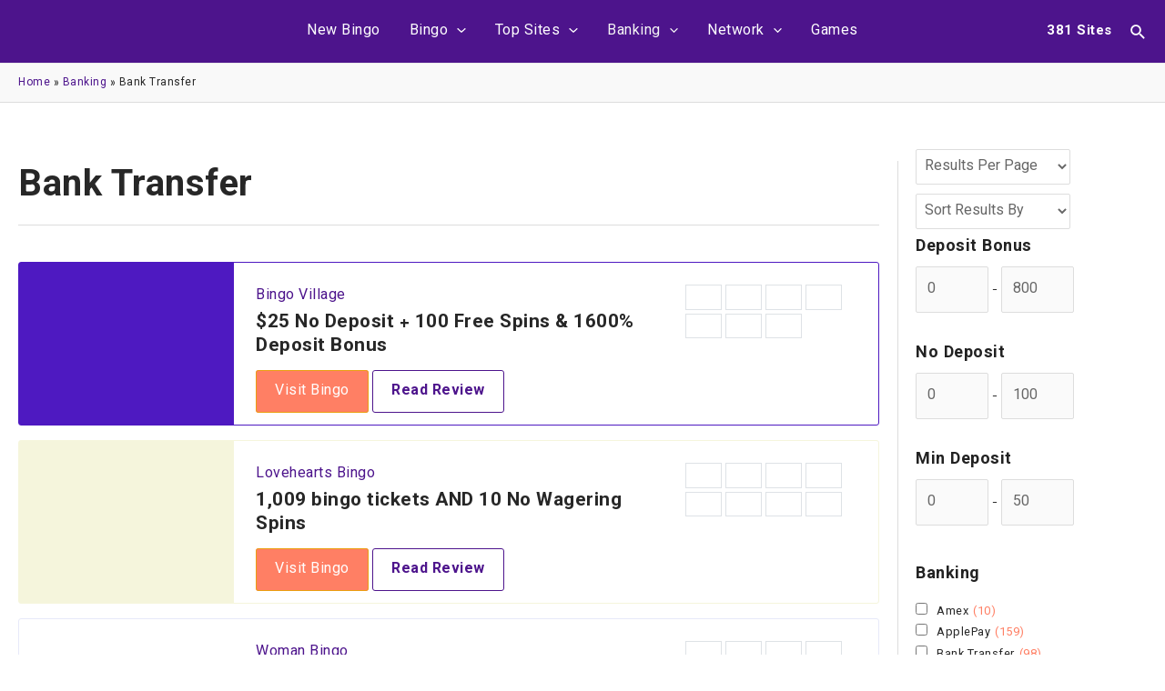

--- FILE ---
content_type: text/html; charset=utf-8
request_url: https://askmebingo.com/banking/bank-transfer/
body_size: 31438
content:
<!DOCTYPE html>
<html lang="en-US">
<head>
  <meta charset="UTF-8">
  <meta name="viewport" content="width=device-width, initial-scale=1">
  <link rel="profile" href="https://gmpg.org/xfn/11">
  
  <title>Bank Transfer Archives &ndash; AskMeBingo</title>
  <link rel="canonical" href="/banking/bank-transfer/">
  <link rel="next" href="/banking/bank-transfer/page/2/">
  <meta property="og:locale" content="en_US">
  <meta property="og:type" content="article">
  <meta property="og:title" content="Bank Transfer Archives &ndash; AskMeBingo">
  <meta property="og:url" content="https://askmebingo.com/banking/bank-transfer/">
  <meta property="og:site_name" content="AskMeBingo">
  <meta name="twitter:card" content="summary_large_image">
  <link rel='dns-prefetch' href='//fonts.googleapis.com'>
  <link rel="alternate" type="application/rss+xml" title="AskMeBingo &raquo; Feed" href="/feed/">
  <link rel="alternate" type="application/rss+xml" title="AskMeBingo &raquo; Comments Feed" href="/comments/feed/">
  <link rel="alternate" type="application/rss+xml" title="AskMeBingo &raquo; Bank Transfer Category Feed" href="/banking/bank-transfer/feed/">
  <link rel='stylesheet' id='astra-theme-css-css' href='https://askmebingo.com/main.min.css' media='all'>
  <style id='astra-theme-css-inline-css'>
  .ast-no-sidebar .entry-content .alignfull {margin-left: calc( -50vw + 50%);margin-right: calc( -50vw + 50%);max-width: 100vw;width: 100vw;}.ast-no-sidebar .entry-content .alignwide {margin-left: calc(-41vw + 50%);margin-right: calc(-41vw + 50%);max-width: unset;width: unset;}.ast-no-sidebar .entry-content .alignfull .alignfull,.ast-no-sidebar .entry-content .alignfull .alignwide,.ast-no-sidebar .entry-content .alignwide .alignfull,.ast-no-sidebar .entry-content .alignwide .alignwide,.ast-no-sidebar .entry-content .wp-block-column .alignfull,.ast-no-sidebar .entry-content .wp-block-column .alignwide{width: 100%;margin-left: auto;margin-right: auto;}.wp-block-gallery,.blocks-gallery-grid {margin: 0;}.wp-block-separator {max-width: 100px;}.wp-block-separator.is-style-wide,.wp-block-separator.is-style-dots {max-width: none;}.entry-content .has-2-columns .wp-block-column:first-child {padding-right: 10px;}.entry-content .has-2-columns .wp-block-column:last-child {padding-left: 10px;}@media (max-width: 782px) {.entry-content .wp-block-columns .wp-block-column {flex-basis: 100%;}.entry-content .has-2-columns .wp-block-column:first-child {padding-right: 0;}.entry-content .has-2-columns .wp-block-column:last-child {padding-left: 0;}}body .entry-content .wp-block-latest-posts {margin-left: 0;}body .entry-content .wp-block-latest-posts li {list-style: none;}.ast-no-sidebar .ast-container .entry-content .wp-block-latest-posts {margin-left: 0;}.ast-header-break-point .entry-content .alignwide {margin-left: auto;margin-right: auto;}.entry-content .blocks-gallery-item img {margin-bottom: auto;}.wp-block-pullquote {border-top: 4px solid #555d66;border-bottom: 4px solid #555d66;color: #40464d;}:root{--ast-container-default-xlg-padding:6.67em;--ast-container-default-lg-padding:5.67em;--ast-container-default-slg-padding:4.34em;--ast-container-default-md-padding:3.34em;--ast-container-default-sm-padding:6.67em;--ast-container-default-xs-padding:2.4em;--ast-container-default-xxs-padding:1.4em;--ast-code-block-background:#EEEEEE;--ast-comment-inputs-background:#FAFAFA;}html{font-size:100%;}a,.page-title{color:#4d148c;}a:hover,a:focus{color:#272727;}body,button,input,select,textarea,.ast-button,.ast-custom-button{font-family:'Vazirmatn',sans-serif;font-weight:400;font-size:16px;font-size:1rem;line-height:1.6em;}blockquote{color:#000000;}h1,.entry-content h1,h2,.entry-content h2,h3,.entry-content h3,h4,.entry-content h4,h5,.entry-content h5,h6,.entry-content h6,.site-title,.site-title a{font-weight:700;}.site-title{font-size:35px;font-size:2.1875rem;display:none;}.site-header .site-description{font-size:15px;font-size:0.9375rem;display:none;}.entry-title{font-size:30px;font-size:1.875rem;}h1,.entry-content h1{font-size:40px;font-size:2.5rem;font-weight:700;line-height:1.4em;}h2,.entry-content h2{font-size:30px;font-size:1.875rem;font-weight:700;line-height:36px;}h3,.entry-content h3{font-size:25px;font-size:1.5625rem;font-weight:700;line-height:1.2em;}h4,.entry-content h4{font-size:20px;font-size:1.25rem;line-height:1.2em;font-weight:700;}h5,.entry-content h5{font-size:18px;font-size:1.125rem;line-height:1.2em;font-weight:700;}h6,.entry-content h6{font-size:15px;font-size:0.9375rem;line-height:1.25em;font-weight:700;}::selection{background-color:#4d148c;color:#ffffff;}body,h1,.entry-title a,.entry-content h1,h2,.entry-content h2,h3,.entry-content h3,h4,.entry-content h4,h5,.entry-content h5,h6,.entry-content h6{color:#272727;}.tagcloud a:hover,.tagcloud a:focus,.tagcloud a.current-item{color:#ffffff;border-color:#4d148c;background-color:#4d148c;}input:focus,input[type="text"]:focus,input[type="email"]:focus,input[type="url"]:focus,input[type="password"]:focus,input[type="reset"]:focus,input[type="search"]:focus,textarea:focus{border-color:#4d148c;}input[type="radio"]:checked,input[type=reset],input[type="checkbox"]:checked,input[type="checkbox"]:hover:checked,input[type="checkbox"]:focus:checked,input[type=range]::-webkit-slider-thumb{border-color:#4d148c;background-color:#4d148c;box-shadow:none;}.site-footer a:hover + .post-count,.site-footer a:focus + .post-count{background:#4d148c;border-color:#4d148c;}.single .nav-links .nav-previous,.single .nav-links .nav-next{color:#4d148c;}.entry-meta,.entry-meta *{line-height:1.45;color:#4d148c;}.entry-meta a:hover,.entry-meta a:hover *,.entry-meta a:focus,.entry-meta a:focus *,.page-links > .page-link,.page-links .page-link:hover,.post-navigation a:hover{color:#272727;}#cat option,.secondary .calendar_wrap thead a,.secondary .calendar_wrap thead a:visited{color:#4d148c;}.secondary .calendar_wrap #today,.ast-progress-val span{background:#4d148c;}.secondary a:hover + .post-count,.secondary a:focus + .post-count{background:#4d148c;border-color:#4d148c;}.calendar_wrap #today > a{color:#ffffff;}.page-links .page-link,.single .post-navigation a{color:#4d148c;}.ast-archive-title{color:#272727;}.widget-title{font-size:22px;font-size:1.375rem;color:#272727;}#secondary,#secondary button,#secondary input,#secondary select,#secondary textarea{font-size:16px;font-size:1rem;}.ast-logo-title-inline .site-logo-img{padding-right:1em;}.site-logo-img img{ transition:all 0.2s linear;}#secondary {margin: 4em 0 2.5em;word-break: break-word;line-height: 2;}#secondary li {margin-bottom: 0.25em;}#secondary li:last-child {margin-bottom: 0;}@media (max-width: 768px) {.js_active .ast-plain-container.ast-single-post #secondary {margin-top: 1.5em;}}.ast-separate-container.ast-two-container #secondary .widget {background-color: #fff;padding: 2em;margin-bottom: 2em;}@media (min-width: 993px) {.ast-left-sidebar #secondary {padding-right: 60px;}.ast-right-sidebar #secondary {padding-left: 60px;}}@media (max-width: 993px) {.ast-right-sidebar #secondary {padding-left: 30px;}.ast-left-sidebar #secondary {padding-right: 30px;}}@media (max-width:921px){#ast-desktop-header{display:none;}}@media (min-width:921px){#ast-mobile-header{display:none;}}.wp-block-buttons.aligncenter{justify-content:center;}@media (min-width:1200px){.wp-block-group .has-background{padding:20px;}}@media (min-width:1200px){.ast-plain-container.ast-right-sidebar .entry-content .wp-block-group.alignwide,.ast-plain-container.ast-left-sidebar .entry-content .wp-block-group.alignwide,.ast-plain-container.ast-right-sidebar .entry-content .wp-block-group.alignfull,.ast-plain-container.ast-left-sidebar .entry-content .wp-block-group.alignfull{padding-left:20px;padding-right:20px;}}@media (min-width:1200px){.wp-block-cover-image.alignwide .wp-block-cover__inner-container,.wp-block-cover.alignwide .wp-block-cover__inner-container,.wp-block-cover-image.alignfull .wp-block-cover__inner-container,.wp-block-cover.alignfull .wp-block-cover__inner-container{width:100%;}}.wp-block-columns{margin-bottom:unset;}.wp-block-image.size-full{margin:2rem 0;}.wp-block-separator.has-background{padding:0;}.wp-block-gallery{margin-bottom:1.6em;}.wp-block-group{padding-top:4em;padding-bottom:4em;}.wp-block-group__inner-container .wp-block-columns:last-child,.wp-block-group__inner-container :last-child,.wp-block-table table{margin-bottom:0;}.blocks-gallery-grid{width:100%;}.wp-block-navigation-link__content{padding:5px 0;}.wp-block-group .wp-block-group .has-text-align-center,.wp-block-group .wp-block-column .has-text-align-center{max-width:100%;}.has-text-align-center{margin:0 auto;}@media (max-width:1200px){.wp-block-group{padding:3em;}.wp-block-group .wp-block-group{padding:1.5em;}.wp-block-columns,.wp-block-column{margin:1rem 0;}}@media (min-width:921px){.wp-block-columns .wp-block-group{padding:2em;}}@media (max-width:544px){.wp-block-cover-image .wp-block-cover__inner-container,.wp-block-cover .wp-block-cover__inner-container{width:unset;}.wp-block-cover,.wp-block-cover-image{padding:2em 0;}.wp-block-group,.wp-block-cover{padding:2em;}.wp-block-media-text__media img,.wp-block-media-text__media video{width:unset;max-width:100%;}.wp-block-media-text.has-background .wp-block-media-text__content{padding:1em;}}.wp-block-image.aligncenter{margin-left:auto;margin-right:auto;}.wp-block-table.aligncenter{margin-left:auto;margin-right:auto;}@media (min-width:544px){.entry-content .wp-block-media-text.has-media-on-the-right .wp-block-media-text__content{padding:0 8% 0 0;}.entry-content .wp-block-media-text .wp-block-media-text__content{padding:0 0 0 8%;}.ast-plain-container .site-content .entry-content .has-custom-content-position.is-position-bottom-left > *,.ast-plain-container .site-content .entry-content .has-custom-content-position.is-position-bottom-right > *,.ast-plain-container .site-content .entry-content .has-custom-content-position.is-position-top-left > *,.ast-plain-container .site-content .entry-content .has-custom-content-position.is-position-top-right > *,.ast-plain-container .site-content .entry-content .has-custom-content-position.is-position-center-right > *,.ast-plain-container .site-content .entry-content .has-custom-content-position.is-position-center-left > *{margin:0;}}@media (max-width:544px){.entry-content .wp-block-media-text .wp-block-media-text__content{padding:8% 0;}.wp-block-media-text .wp-block-media-text__media img{width:auto;max-width:100%;}}.wp-block-button.is-style-outline .wp-block-button__link{border-color:#ff7f64;border-top-width:0;border-right-width:0;border-bottom-width:0;border-left-width:0;}.wp-block-button.is-style-outline > .wp-block-button__link:not(.has-text-color),.wp-block-button.wp-block-button__link.is-style-outline:not(.has-text-color){color:#ff7f64;}.wp-block-button.is-style-outline .wp-block-button__link:hover,.wp-block-button.is-style-outline .wp-block-button__link:focus{color:var(--ast-global-color-6) !important;background-color:#ef775f;border-color:#ef775f;}.post-page-numbers.current .page-link,.ast-pagination .page-numbers.current{color:#ffffff;border-color:#4d148c;background-color:#4d148c;border-radius:2px;}@media (min-width:544px){.entry-content > .alignleft{margin-right:20px;}.entry-content > .alignright{margin-left:20px;}}.wp-block-button.is-style-outline .wp-block-button__link{border-top-width:0;border-right-width:0;border-bottom-width:0;border-left-width:0;}h1.widget-title{font-weight:700;}h2.widget-title{font-weight:700;}h3.widget-title{font-weight:700;}@media (max-width:921px){.ast-separate-container #primary,.ast-separate-container #secondary{padding:1.5em 0;}#primary,#secondary{padding:1.5em 0;margin:0;}.ast-left-sidebar #content > .ast-container{display:flex;flex-direction:column-reverse;width:100%;}.ast-separate-container .ast-article-post,.ast-separate-container .ast-article-single{padding:1.5em 2.14em;}.ast-author-box img.avatar{margin:20px 0 0 0;}}@media (max-width:921px){#secondary.secondary{padding-top:0;}.ast-separate-container.ast-right-sidebar #secondary{padding-left:1em;padding-right:1em;}.ast-separate-container.ast-two-container #secondary{padding-left:0;padding-right:0;}.ast-page-builder-template .entry-header #secondary,.ast-page-builder-template #secondary{margin-top:1.5em;}}@media (max-width:921px){.ast-right-sidebar #primary{padding-right:0;}.ast-page-builder-template.ast-left-sidebar #secondary,.ast-page-builder-template.ast-right-sidebar #secondary{padding-right:20px;padding-left:20px;}.ast-right-sidebar #secondary,.ast-left-sidebar #primary{padding-left:0;}.ast-left-sidebar #secondary{padding-right:0;}}@media (min-width:922px){.ast-separate-container.ast-right-sidebar #primary,.ast-separate-container.ast-left-sidebar #primary{border:0;}.search-no-results.ast-separate-container #primary{margin-bottom:4em;}}@media (min-width:922px){.ast-right-sidebar #primary{border-right:1px solid var(--ast-border-color);}.ast-left-sidebar #primary{border-left:1px solid var(--ast-border-color);}.ast-right-sidebar #secondary{border-left:1px solid var(--ast-border-color);margin-left:-1px;}.ast-left-sidebar #secondary{border-right:1px solid var(--ast-border-color);margin-right:-1px;}.ast-separate-container.ast-two-container.ast-right-sidebar #secondary{padding-left:30px;padding-right:0;}.ast-separate-container.ast-two-container.ast-left-sidebar #secondary{padding-right:30px;padding-left:0;}.ast-separate-container.ast-right-sidebar #secondary,.ast-separate-container.ast-left-sidebar #secondary{border:0;margin-left:auto;margin-right:auto;}.ast-separate-container.ast-two-container #secondary .widget:last-child{margin-bottom:0;}}.wp-block-button .wp-block-button__link{color:var(--ast-global-color-5);}.wp-block-button .wp-block-button__link:hover,.wp-block-button .wp-block-button__link:focus{color:var(--ast-global-color-6);background-color:#ef775f;border-color:#ef775f;}.elementor-widget-heading h1.elementor-heading-title{line-height:1.4em;}.elementor-widget-heading h2.elementor-heading-title{line-height:36px;}.elementor-widget-heading h3.elementor-heading-title{line-height:1.2em;}.elementor-widget-heading h4.elementor-heading-title{line-height:1.2em;}.elementor-widget-heading h5.elementor-heading-title{line-height:1.2em;}.elementor-widget-heading h6.elementor-heading-title{line-height:1.25em;}.wp-block-button .wp-block-button__link{border-top-width:0;border-right-width:0;border-left-width:0;border-bottom-width:0;border-color:#ff7f64;background-color:#ff7f64;color:var(--ast-global-color-5);font-family:inherit;font-weight:400;line-height:1em;border-radius:3px;padding-top:10px;padding-right:20px;padding-bottom:10px;padding-left:20px;}.menu-toggle,button,.ast-button,.ast-custom-button,.button,input#submit,input[type="button"],input[type="submit"],input[type="reset"],form[CLASS*="wp-block-search__"].wp-block-search .wp-block-search__inside-wrapper .wp-block-search__button,body .wp-block-file .wp-block-file__button{border-style:solid;border-top-width:0;border-right-width:0;border-left-width:0;border-bottom-width:0;color:var(--ast-global-color-5);border-color:#ff7f64;background-color:#ff7f64;border-radius:3px;padding-top:10px;padding-right:20px;padding-bottom:10px;padding-left:20px;font-family:inherit;font-weight:400;line-height:1em;}button:focus,.menu-toggle:hover,button:hover,.ast-button:hover,.ast-custom-button:hover .button:hover,.ast-custom-button:hover ,input[type=reset]:hover,input[type=reset]:focus,input#submit:hover,input#submit:focus,input[type="button"]:hover,input[type="button"]:focus,input[type="submit"]:hover,input[type="submit"]:focus,form[CLASS*="wp-block-search__"].wp-block-search .wp-block-search__inside-wrapper .wp-block-search__button:hover,form[CLASS*="wp-block-search__"].wp-block-search .wp-block-search__inside-wrapper .wp-block-search__button:focus,body .wp-block-file .wp-block-file__button:hover,body .wp-block-file .wp-block-file__button:focus{color:var(--ast-global-color-6);background-color:#ef775f;border-color:#ef775f;}@media (min-width:544px){.ast-container{max-width:100%;}}@media (max-width:544px){.ast-separate-container .ast-article-post,.ast-separate-container .ast-article-single,.ast-separate-container .comments-title,.ast-separate-container .ast-archive-description{padding:1.5em 1em;}.ast-separate-container #content .ast-container{padding-left:0.54em;padding-right:0.54em;}.ast-separate-container .ast-comment-list li.depth-1{padding:1.5em 1em;margin-bottom:1.5em;}.ast-separate-container .ast-comment-list .bypostauthor{padding:.5em;}.ast-search-menu-icon.ast-dropdown-active .search-field{width:170px;}.ast-separate-container #secondary{padding-top:0;}.ast-separate-container.ast-two-container #secondary .widget{margin-bottom:1.5em;padding-left:1em;padding-right:1em;}}@media (max-width:921px){.ast-mobile-header-stack .main-header-bar .ast-search-menu-icon{display:inline-block;}.ast-header-break-point.ast-header-custom-item-outside .ast-mobile-header-stack .main-header-bar .ast-search-icon{margin:0;}.ast-comment-avatar-wrap img{max-width:2.5em;}.ast-separate-container .ast-comment-list li.depth-1{padding:1.5em 2.14em;}.ast-separate-container .comment-respond{padding:2em 2.14em;}.ast-comment-meta{padding:0 1.8888em 1.3333em;}}body,.ast-separate-container{background-color:var(--ast-global-color-5);;background-image:none;;}.entry-content > .wp-block-group,.entry-content > .wp-block-media-text,.entry-content > .wp-block-cover,.entry-content > .wp-block-columns{max-width:58em;width:calc(100% - 4em);margin-left:auto;margin-right:auto;}.entry-content [class*="__inner-container"] > .alignfull{max-width:100%;margin-left:0;margin-right:0;}.entry-content [class*="__inner-container"] > *:not(.alignwide):not(.alignfull):not(.alignleft):not(.alignright){margin-left:auto;margin-right:auto;}.entry-content [class*="__inner-container"] > *:not(.alignwide):not(p):not(.alignfull):not(.alignleft):not(.alignright):not(.is-style-wide):not(iframe){max-width:50rem;width:100%;}@media (min-width:921px){.entry-content > .wp-block-group.alignwide.has-background,.entry-content > .wp-block-group.alignfull.has-background,.entry-content > .wp-block-cover.alignwide,.entry-content > .wp-block-cover.alignfull,.entry-content > .wp-block-columns.has-background.alignwide,.entry-content > .wp-block-columns.has-background.alignfull{margin-top:0;margin-bottom:0;padding:6em 4em;}.entry-content > .wp-block-columns.has-background{margin-bottom:0;}}@media (min-width:1200px){.entry-content .alignfull p{max-width:1240px;}.entry-content .alignfull{max-width:100%;width:100%;}.ast-page-builder-template .entry-content .alignwide,.entry-content [class*="__inner-container"] > .alignwide{max-width:1240px;margin-left:0;margin-right:0;}.entry-content .alignfull [class*="__inner-container"] > .alignwide{max-width:80rem;}}@media (min-width:545px){.site-main .entry-content > .alignwide{margin:0 auto;}.wp-block-group.has-background,.entry-content > .wp-block-cover,.entry-content > .wp-block-columns.has-background{padding:4em;margin-top:0;margin-bottom:0;}.entry-content .wp-block-media-text.alignfull .wp-block-media-text__content,.entry-content .wp-block-media-text.has-background .wp-block-media-text__content{padding:0 8%;}}@media (max-width:921px){.site-title{display:none;}.site-header .site-description{display:none;}.entry-title{font-size:30px;}h1,.entry-content h1{font-size:30px;}h2,.entry-content h2{font-size:25px;}h3,.entry-content h3{font-size:20px;}.astra-logo-svg{width:193px;}header .custom-logo-link img,.ast-header-break-point .site-logo-img .custom-mobile-logo-link img{max-width:193px;}}@media (max-width:544px){.site-title{display:none;}.site-header .site-description{display:none;}.entry-title{font-size:30px;}h1,.entry-content h1{font-size:30px;}h2,.entry-content h2{font-size:25px;}h3,.entry-content h3{font-size:20px;}header .custom-logo-link img,.ast-header-break-point .site-branding img,.ast-header-break-point .custom-logo-link img{max-width:102px;}.astra-logo-svg{width:102px;}.ast-header-break-point .site-logo-img .custom-mobile-logo-link img{max-width:102px;}}@media (max-width:921px){html{font-size:91.2%;}}@media (max-width:544px){html{font-size:91.2%;}}@media (min-width:922px){.ast-container{max-width:1280px;}}@media (min-width:922px){.site-content .ast-container{display:flex;}}@media (max-width:921px){.site-content .ast-container{flex-direction:column;}}@media (min-width:922px){.main-header-menu .sub-menu .menu-item.ast-left-align-sub-menu:hover > .sub-menu,.main-header-menu .sub-menu .menu-item.ast-left-align-sub-menu.focus > .sub-menu{margin-left:-0px;}}.wp-block-search {margin-bottom: 20px;}.wp-block-site-tagline {margin-top: 20px;}form.wp-block-search .wp-block-search__input,.wp-block-search.wp-block-search__button-inside .wp-block-search__inside-wrapper {border-color: #eaeaea;background: #fafafa;}.wp-block-search.wp-block-search__button-inside .wp-block-search__inside-wrapper .wp-block-search__input:focus,.wp-block-loginout input:focus {outline: thin dotted;}.wp-block-loginout input:focus {border-color: transparent;} form.wp-block-search .wp-block-search__inside-wrapper .wp-block-search__input {padding: 12px;}form.wp-block-search .wp-block-search__button svg {fill: currentColor;width: 20px;height: 20px;}.wp-block-loginout p label {display: block;}.wp-block-loginout p:not(.login-remember):not(.login-submit) input {width: 100%;}.wp-block-loginout .login-remember input {width: 1.1rem;height: 1.1rem;margin: 0 5px 4px 0;vertical-align: middle;}blockquote,cite {font-style: initial;}.wp-block-file {display: flex;align-items: center;flex-wrap: wrap;justify-content: space-between;}.wp-block-pullquote {border: none;}.wp-block-pullquote blockquote::before {content: "\201D";font-family: "Helvetica",sans-serif;display: flex;transform: rotate( 180deg );font-size: 6rem;font-style: normal;line-height: 1;font-weight: bold;align-items: center;justify-content: center;}.has-text-align-right > blockquote::before {justify-content: flex-start;}.has-text-align-left > blockquote::before {justify-content: flex-end;}figure.wp-block-pullquote.is-style-solid-color blockquote {max-width: 100%;text-align: inherit;}blockquote {padding: 0 1.2em 1.2em;}.wp-block-button__link {border: 2px solid currentColor;}body .wp-block-file .wp-block-file__button {text-decoration: none;}ul.wp-block-categories-list.wp-block-categories,ul.wp-block-archives-list.wp-block-archives {list-style-type: none;}ul,ol {margin-left: 20px;}figure.alignright figcaption {text-align: right;}:root .has-ast-global-color-0-color{color:var(--ast-global-color-0);}:root .has-ast-global-color-0-background-color{background-color:var(--ast-global-color-0);}:root .wp-block-button .has-ast-global-color-0-color{color:var(--ast-global-color-0);}:root .wp-block-button .has-ast-global-color-0-background-color{background-color:var(--ast-global-color-0);}:root .has-ast-global-color-1-color{color:var(--ast-global-color-1);}:root .has-ast-global-color-1-background-color{background-color:var(--ast-global-color-1);}:root .wp-block-button .has-ast-global-color-1-color{color:var(--ast-global-color-1);}:root .wp-block-button .has-ast-global-color-1-background-color{background-color:var(--ast-global-color-1);}:root .has-ast-global-color-2-color{color:var(--ast-global-color-2);}:root .has-ast-global-color-2-background-color{background-color:var(--ast-global-color-2);}:root .wp-block-button .has-ast-global-color-2-color{color:var(--ast-global-color-2);}:root .wp-block-button .has-ast-global-color-2-background-color{background-color:var(--ast-global-color-2);}:root .has-ast-global-color-3-color{color:var(--ast-global-color-3);}:root .has-ast-global-color-3-background-color{background-color:var(--ast-global-color-3);}:root .wp-block-button .has-ast-global-color-3-color{color:var(--ast-global-color-3);}:root .wp-block-button .has-ast-global-color-3-background-color{background-color:var(--ast-global-color-3);}:root .has-ast-global-color-4-color{color:var(--ast-global-color-4);}:root .has-ast-global-color-4-background-color{background-color:var(--ast-global-color-4);}:root .wp-block-button .has-ast-global-color-4-color{color:var(--ast-global-color-4);}:root .wp-block-button .has-ast-global-color-4-background-color{background-color:var(--ast-global-color-4);}:root .has-ast-global-color-5-color{color:var(--ast-global-color-5);}:root .has-ast-global-color-5-background-color{background-color:var(--ast-global-color-5);}:root .wp-block-button .has-ast-global-color-5-color{color:var(--ast-global-color-5);}:root .wp-block-button .has-ast-global-color-5-background-color{background-color:var(--ast-global-color-5);}:root .has-ast-global-color-6-color{color:var(--ast-global-color-6);}:root .has-ast-global-color-6-background-color{background-color:var(--ast-global-color-6);}:root .wp-block-button .has-ast-global-color-6-color{color:var(--ast-global-color-6);}:root .wp-block-button .has-ast-global-color-6-background-color{background-color:var(--ast-global-color-6);}:root .has-ast-global-color-7-color{color:var(--ast-global-color-7);}:root .has-ast-global-color-7-background-color{background-color:var(--ast-global-color-7);}:root .wp-block-button .has-ast-global-color-7-color{color:var(--ast-global-color-7);}:root .wp-block-button .has-ast-global-color-7-background-color{background-color:var(--ast-global-color-7);}:root .has-ast-global-color-8-color{color:var(--ast-global-color-8);}:root .has-ast-global-color-8-background-color{background-color:var(--ast-global-color-8);}:root .wp-block-button .has-ast-global-color-8-color{color:var(--ast-global-color-8);}:root .wp-block-button .has-ast-global-color-8-background-color{background-color:var(--ast-global-color-8);}:root{--ast-global-color-0:#4452be;--ast-global-color-1:#3a3a3a;--ast-global-color-2:#3a3a3a;--ast-global-color-3:#4B4F58;--ast-global-color-4:#F5F5F5;--ast-global-color-5:#FFFFFF;--ast-global-color-6:#F2F5F7;--ast-global-color-7:#424242;--ast-global-color-8:#000000;}:root {--ast-border-color : #dddddd;}.ast-archive-entry-banner {-js-display: flex;display: flex;flex-direction: column;justify-content: center;text-align: center;position: relative;background: #eeeeee;}.ast-archive-entry-banner[data-banner-width-type="custom"] {margin: 0 auto;width: 100%;}.ast-archive-entry-banner[data-banner-layout="layout-1"] {background: inherit;padding: 20px 0;text-align: left;}body.archive .ast-archive-description{max-width:1240px;width:100%;text-align:left;padding-top:0px;padding-right:0px;padding-bottom:10px;padding-left:0px;}body.archive .ast-archive-description .ast-archive-title,body.archive .ast-archive-description .ast-archive-title *{font-weight:700;font-size:40px;font-size:2.5rem;text-transform:capitalize;}body.archive .ast-archive-description > *:not(:last-child){margin-bottom:10px;}@media (max-width:921px){body.archive .ast-archive-description{text-align:left;}}@media (max-width:544px){body.archive .ast-archive-description{text-align:left;}}.ast-breadcrumbs .trail-browse,.ast-breadcrumbs .trail-items,.ast-breadcrumbs .trail-items li{display:inline-block;margin:0;padding:0;border:none;background:inherit;text-indent:0;}.ast-breadcrumbs .trail-browse{font-size:inherit;font-style:inherit;font-weight:inherit;color:inherit;}.ast-breadcrumbs .trail-items{list-style:none;}.trail-items li::after{padding:0 0.3em;content:"\00bb";}.trail-items li:last-of-type::after{display:none;}.trail-items li::after{content:"\00bb";}.ast-breadcrumbs-wrapper a,.ast-breadcrumbs-wrapper .breadcrumb_last,.ast-breadcrumbs-wrapper span{font-size:12px;font-size:0.75rem;}.ast-breadcrumbs-wrapper,.main-header-bar.ast-header-breadcrumb{background-color:#f9f9f9;}.ast-header-breadcrumb{padding-top:10px;padding-bottom:10px;width:100%;}.ast-default-menu-enable.ast-main-header-nav-open.ast-header-break-point .main-header-bar.ast-header-breadcrumb,.ast-main-header-nav-open .main-header-bar.ast-header-breadcrumb{padding-top:1em;padding-bottom:1em;}.ast-header-break-point .main-header-bar.ast-header-breadcrumb{border-bottom-width:1px;border-bottom-color:#eaeaea;border-bottom-style:solid;}.ast-breadcrumbs-wrapper{line-height:1.4;}.ast-breadcrumbs-wrapper .rank-math-breadcrumb p{margin-bottom:0px;}.ast-breadcrumbs-wrapper{display:block;width:100%;}h1,.entry-content h1,h2,.entry-content h2,h3,.entry-content h3,h4,.entry-content h4,h5,.entry-content h5,h6,.entry-content h6{color:#272727;}.entry-title a{color:#272727;}@media (max-width:921px){.ast-builder-grid-row-container.ast-builder-grid-row-tablet-3-firstrow .ast-builder-grid-row > *:first-child,.ast-builder-grid-row-container.ast-builder-grid-row-tablet-3-lastrow .ast-builder-grid-row > *:last-child{grid-column:1 / -1;}}@media (max-width:544px){.ast-builder-grid-row-container.ast-builder-grid-row-mobile-3-firstrow .ast-builder-grid-row > *:first-child,.ast-builder-grid-row-container.ast-builder-grid-row-mobile-3-lastrow .ast-builder-grid-row > *:last-child{grid-column:1 / -1;}}.ast-builder-layout-element .ast-site-identity{margin-top:-5px;margin-bottom:-5px;}.ast-builder-layout-element[data-section="title_tagline"]{display:flex;}@media (max-width:921px){.ast-header-break-point .ast-builder-layout-element[data-section="title_tagline"]{display:flex;}}@media (max-width:544px){.ast-header-break-point .ast-builder-layout-element[data-section="title_tagline"]{display:flex;}}.ast-builder-menu-1{font-family:inherit;font-weight:400;}.ast-builder-menu-1 .menu-item > .menu-link{font-size:16px;font-size:1rem;color:var(--ast-global-color-5);}.ast-builder-menu-1 .menu-item > .ast-menu-toggle{color:var(--ast-global-color-5);}.ast-builder-menu-1 .menu-item:hover > .menu-link,.ast-builder-menu-1 .inline-on-mobile .menu-item:hover > .ast-menu-toggle{color:var(--ast-global-color-4);}.ast-builder-menu-1 .menu-item:hover > .ast-menu-toggle{color:var(--ast-global-color-4);}.ast-builder-menu-1 .menu-item.current-menu-item > .menu-link,.ast-builder-menu-1 .inline-on-mobile .menu-item.current-menu-item > .ast-menu-toggle,.ast-builder-menu-1 .current-menu-ancestor > .menu-link{color:var(--ast-global-color-4);}.ast-builder-menu-1 .menu-item.current-menu-item > .ast-menu-toggle{color:var(--ast-global-color-4);}.ast-builder-menu-1 .sub-menu,.ast-builder-menu-1 .inline-on-mobile .sub-menu{border-top-width:2px;border-bottom-width:0;border-right-width:0;border-left-width:0;border-color:#4d148c;border-style:solid;border-radius:0;}.ast-builder-menu-1 .main-header-menu > .menu-item > .sub-menu,.ast-builder-menu-1 .main-header-menu > .menu-item > .astra-full-megamenu-wrapper{margin-top:0;}.ast-desktop .ast-builder-menu-1 .main-header-menu > .menu-item > .sub-menu:before,.ast-desktop .ast-builder-menu-1 .main-header-menu > .menu-item > .astra-full-megamenu-wrapper:before{height:calc( 0px + 5px );}.ast-desktop .ast-builder-menu-1 .menu-item .sub-menu .menu-link{border-style:none;}@media (max-width:921px){.ast-header-break-point .ast-builder-menu-1 .menu-item.menu-item-has-children > .ast-menu-toggle{top:0;}.ast-builder-menu-1 .menu-item-has-children > .menu-link:after{content:unset;}.ast-builder-menu-1 .main-header-menu > .menu-item > .sub-menu,.ast-builder-menu-1 .main-header-menu > .menu-item > .astra-full-megamenu-wrapper{margin-top:0;}}@media (max-width:544px){.ast-header-break-point .ast-builder-menu-1 .menu-item.menu-item-has-children > .ast-menu-toggle{top:0;}.ast-builder-menu-1 .main-header-menu > .menu-item > .sub-menu,.ast-builder-menu-1 .main-header-menu > .menu-item > .astra-full-megamenu-wrapper{margin-top:0;}}.ast-builder-menu-1{display:flex;}@media (max-width:921px){.ast-header-break-point .ast-builder-menu-1{display:flex;}}@media (max-width:544px){.ast-header-break-point .ast-builder-menu-1{display:flex;}}.ast-builder-html-element img.alignnone{display:inline-block;}.ast-builder-html-element p:first-child{margin-top:0;}.ast-builder-html-element p:last-child{margin-bottom:0;}.ast-header-break-point .main-header-bar .ast-builder-html-element{line-height:1.85714285714286;}.ast-header-html-1 .ast-builder-html-element{font-size:15px;font-size:0.9375rem;}.ast-header-html-1{font-size:15px;font-size:0.9375rem;}.ast-header-html-1{display:flex;}@media (max-width:921px){.ast-header-break-point .ast-header-html-1{display:flex;}}@media (max-width:544px){.ast-header-break-point .ast-header-html-1{display:flex;}}.main-header-bar .main-header-bar-navigation .ast-search-icon {display: block;z-index: 4;position: relative;}.ast-search-icon .ast-icon {z-index: 4;}.ast-search-icon {z-index: 4;position: relative;line-height: normal;}.main-header-bar .ast-search-menu-icon .search-form {background-color: #ffffff;}.ast-search-menu-icon.ast-dropdown-active.slide-search .search-form {visibility: visible;opacity: 1;}.ast-search-menu-icon .search-form {border: 1px solid #e7e7e7;line-height: normal;padding: 0 3em 0 0;border-radius: 2px;display: inline-block;-webkit-backface-visibility: hidden;backface-visibility: hidden;position: relative;color: inherit;background-color: #fff;}.ast-search-menu-icon .astra-search-icon {-js-display: flex;display: flex;line-height: normal;}.ast-search-menu-icon .astra-search-icon:focus {outline: none;}.ast-search-menu-icon .search-field {border: none;background-color: transparent;transition: width .2s;border-radius: inherit;color: inherit;font-size: inherit;width: 0;color: #757575;}.ast-search-menu-icon .search-submit {display: none;background: none;border: none;font-size: 1.3em;color: #757575;}.ast-search-menu-icon.ast-dropdown-active {visibility: visible;opacity: 1;position: relative;}.ast-search-menu-icon.ast-dropdown-active .search-field {width: 235px;}.ast-header-search .ast-search-menu-icon.slide-search .search-form,.ast-header-search .ast-search-menu-icon.ast-inline-search .search-form {-js-display: flex;display: flex;align-items: center;}.ast-search-menu-icon.ast-inline-search .search-field {width : 100%;padding : 0.60em;padding-right : 5.5em;}.site-header-section-left .ast-search-menu-icon.slide-search .search-form {padding-left: 3em;padding-right: unset;left: -1em;right: unset;}.site-header-section-left .ast-search-menu-icon.slide-search .search-form .search-field {margin-right: unset;margin-left: 10px;}.ast-search-menu-icon.slide-search .search-form {-webkit-backface-visibility: visible;backface-visibility: visible;visibility: hidden;opacity: 0;transition: all .2s;position: absolute;z-index: 3;right: -1em;top: 50%;transform: translateY(-50%);}.ast-header-search .ast-search-menu-icon .search-form .search-field:-ms-input-placeholder,.ast-header-search .ast-search-menu-icon .search-form .search-field:-ms-input-placeholder{opacity:0.5;}.ast-header-search .ast-search-menu-icon.slide-search .search-form,.ast-header-search .ast-search-menu-icon.ast-inline-search .search-form{-js-display:flex;display:flex;align-items:center;}.ast-builder-layout-element.ast-header-search{height:auto;}.ast-header-search .astra-search-icon{color:var(--ast-global-color-5);font-size:18px;}.ast-header-search .search-field::placeholder,.ast-header-search .ast-icon{color:var(--ast-global-color-5);}.ast-header-search .ast-search-menu-icon.ast-dropdown-active .search-field{margin-right:8px;}@media (max-width:921px){.ast-header-search .astra-search-icon{font-size:18px;}.ast-header-search .ast-search-menu-icon.ast-dropdown-active .search-field{margin-right:8px;}}@media (max-width:544px){.ast-header-search .astra-search-icon{font-size:18px;}.ast-header-search .ast-search-menu-icon.ast-dropdown-active .search-field{margin-right:8px;}}.ast-header-search{display:flex;}@media (max-width:921px){.ast-header-break-point .ast-header-search{display:flex;}}@media (max-width:544px){.ast-header-break-point .ast-header-search{display:flex;}}.site-below-footer-wrap{padding-top:20px;padding-bottom:20px;}.site-below-footer-wrap[data-section="section-below-footer-builder"]{background-color:#481282;;background-image:none;;min-height:80px;}.site-below-footer-wrap[data-section="section-below-footer-builder"] .ast-builder-grid-row{max-width:1240px;margin-left:auto;margin-right:auto;}.site-below-footer-wrap[data-section="section-below-footer-builder"] .ast-builder-grid-row,.site-below-footer-wrap[data-section="section-below-footer-builder"] .site-footer-section{align-items:flex-start;}.site-below-footer-wrap[data-section="section-below-footer-builder"].ast-footer-row-inline .site-footer-section{display:flex;margin-bottom:0;}.ast-builder-grid-row-2-lheavy .ast-builder-grid-row{grid-template-columns:2fr 1fr;}@media (max-width:921px){.site-below-footer-wrap[data-section="section-below-footer-builder"].ast-footer-row-tablet-inline .site-footer-section{display:flex;margin-bottom:0;}.site-below-footer-wrap[data-section="section-below-footer-builder"].ast-footer-row-tablet-stack .site-footer-section{display:block;margin-bottom:10px;}.ast-builder-grid-row-container.ast-builder-grid-row-tablet-2-equal .ast-builder-grid-row{grid-template-columns:repeat( 2,1fr );}}@media (max-width:544px){.site-below-footer-wrap[data-section="section-below-footer-builder"].ast-footer-row-mobile-inline .site-footer-section{display:flex;margin-bottom:0;}.site-below-footer-wrap[data-section="section-below-footer-builder"].ast-footer-row-mobile-stack .site-footer-section{display:block;margin-bottom:10px;}.ast-builder-grid-row-container.ast-builder-grid-row-mobile-full .ast-builder-grid-row{grid-template-columns:1fr;}}.site-below-footer-wrap[data-section="section-below-footer-builder"]{display:grid;}@media (max-width:921px){.ast-header-break-point .site-below-footer-wrap[data-section="section-below-footer-builder"]{display:grid;}}@media (max-width:544px){.ast-header-break-point .site-below-footer-wrap[data-section="section-below-footer-builder"]{display:grid;}}.ast-footer-copyright{text-align:left;}.ast-footer-copyright {color:#272727;}@media (max-width:921px){.ast-footer-copyright{text-align:center;}}@media (max-width:544px){.ast-footer-copyright{text-align:center;}}.ast-footer-copyright {font-size:13px;font-size:0.8125rem;}.ast-footer-copyright.ast-builder-layout-element{display:flex;}@media (max-width:921px){.ast-header-break-point .ast-footer-copyright.ast-builder-layout-element{display:flex;}}@media (max-width:544px){.ast-header-break-point .ast-footer-copyright.ast-builder-layout-element{display:flex;}}.ast-builder-social-element:hover {color: #0274be;}.ast-social-stack-desktop .ast-builder-social-element,.ast-social-stack-tablet .ast-builder-social-element,.ast-social-stack-mobile .ast-builder-social-element {margin-top: 6px;margin-bottom: 6px;}.ast-social-color-type-official .ast-builder-social-element,.ast-social-color-type-official .social-item-label {color: var(--color);background-color: var(--background-color);}.header-social-inner-wrap.ast-social-color-type-official .ast-builder-social-element svg,.footer-social-inner-wrap.ast-social-color-type-official .ast-builder-social-element svg {fill: currentColor;}.social-show-label-true .ast-builder-social-element {width: auto;padding: 0 0.4em;}[data-section^="section-fb-social-icons-"] .footer-social-inner-wrap {text-align: center;}.ast-footer-social-wrap {width: 100%;}.ast-footer-social-wrap .ast-builder-social-element:first-child {margin-left: 0;}.ast-footer-social-wrap .ast-builder-social-element:last-child {margin-right: 0;}.ast-header-social-wrap .ast-builder-social-element:first-child {margin-left: 0;}.ast-header-social-wrap .ast-builder-social-element:last-child {margin-right: 0;}.ast-builder-social-element {line-height: 1;color: #3a3a3a;background: transparent;vertical-align: middle;transition: all 0.01s;margin-left: 6px;margin-right: 6px;justify-content: center;align-items: center;}.ast-builder-social-element {line-height: 1;color: #3a3a3a;background: transparent;vertical-align: middle;transition: all 0.01s;margin-left: 6px;margin-right: 6px;justify-content: center;align-items: center;}.ast-builder-social-element .social-item-label {padding-left: 6px;}.ast-footer-social-1-wrap .ast-builder-social-element svg{width:26px;height:26px;}.ast-footer-social-1-wrap .ast-social-color-type-custom svg{fill:var(--ast-global-color-5);}.ast-footer-social-1-wrap .ast-social-color-type-custom .social-item-label{color:var(--ast-global-color-5);}[data-section="section-fb-social-icons-1"] .footer-social-inner-wrap{text-align:right;}@media (max-width:921px){[data-section="section-fb-social-icons-1"] .footer-social-inner-wrap{text-align:center;}}@media (max-width:544px){[data-section="section-fb-social-icons-1"] .footer-social-inner-wrap{text-align:center;}}.ast-builder-layout-element[data-section="section-fb-social-icons-1"]{display:flex;}@media (max-width:921px){.ast-header-break-point .ast-builder-layout-element[data-section="section-fb-social-icons-1"]{display:flex;}}@media (max-width:544px){.ast-header-break-point .ast-builder-layout-element[data-section="section-fb-social-icons-1"]{display:flex;}}.site-primary-footer-wrap{padding-top:45px;padding-bottom:45px;}.site-primary-footer-wrap[data-section="section-primary-footer-builder"]{background-color:#4d148c;;background-image:none;;border-style:solid;border-width:0px;border-top-width:1px;border-top-color:#e6e6e6;}.site-primary-footer-wrap[data-section="section-primary-footer-builder"] .ast-builder-grid-row{max-width:1240px;margin-left:auto;margin-right:auto;}.site-primary-footer-wrap[data-section="section-primary-footer-builder"] .ast-builder-grid-row,.site-primary-footer-wrap[data-section="section-primary-footer-builder"] .site-footer-section{align-items:flex-start;}.site-primary-footer-wrap[data-section="section-primary-footer-builder"].ast-footer-row-inline .site-footer-section{display:flex;margin-bottom:0;}.ast-builder-grid-row-4-equal .ast-builder-grid-row{grid-template-columns:repeat( 4,1fr );}@media (max-width:921px){.site-primary-footer-wrap[data-section="section-primary-footer-builder"].ast-footer-row-tablet-inline .site-footer-section{display:flex;margin-bottom:0;}.site-primary-footer-wrap[data-section="section-primary-footer-builder"].ast-footer-row-tablet-stack .site-footer-section{display:block;margin-bottom:10px;}.ast-builder-grid-row-container.ast-builder-grid-row-tablet-2-equal .ast-builder-grid-row{grid-template-columns:repeat( 2,1fr );}}@media (max-width:544px){.site-primary-footer-wrap[data-section="section-primary-footer-builder"].ast-footer-row-mobile-inline .site-footer-section{display:flex;margin-bottom:0;}.site-primary-footer-wrap[data-section="section-primary-footer-builder"].ast-footer-row-mobile-stack .site-footer-section{display:block;margin-bottom:10px;}.ast-builder-grid-row-container.ast-builder-grid-row-mobile-full .ast-builder-grid-row{grid-template-columns:1fr;}}.site-primary-footer-wrap[data-section="section-primary-footer-builder"]{display:grid;}@media (max-width:921px){.ast-header-break-point .site-primary-footer-wrap[data-section="section-primary-footer-builder"]{display:grid;}}@media (max-width:544px){.ast-header-break-point .site-primary-footer-wrap[data-section="section-primary-footer-builder"]{display:grid;}}.footer-widget-area[data-section="sidebar-widgets-footer-widget-1"].footer-widget-area-inner{text-align:left;}.footer-widget-area.widget-area.site-footer-focus-item{width:auto;}@media (max-width:921px){.footer-widget-area[data-section="sidebar-widgets-footer-widget-1"].footer-widget-area-inner{text-align:center;}}@media (max-width:544px){.footer-widget-area[data-section="sidebar-widgets-footer-widget-1"].footer-widget-area-inner{text-align:center;}}.footer-widget-area[data-section="sidebar-widgets-footer-widget-1"]{display:block;}@media (max-width:921px){.ast-header-break-point .footer-widget-area[data-section="sidebar-widgets-footer-widget-1"]{display:block;}}@media (max-width:544px){.ast-header-break-point .footer-widget-area[data-section="sidebar-widgets-footer-widget-1"]{display:block;}}.footer-widget-area[data-section="sidebar-widgets-footer-widget-2"]{display:block;}@media (max-width:921px){.ast-header-break-point .footer-widget-area[data-section="sidebar-widgets-footer-widget-2"]{display:block;}}@media (max-width:544px){.ast-header-break-point .footer-widget-area[data-section="sidebar-widgets-footer-widget-2"]{display:block;}}.footer-widget-area[data-section="sidebar-widgets-footer-widget-3"]{display:block;}@media (max-width:921px){.ast-header-break-point .footer-widget-area[data-section="sidebar-widgets-footer-widget-3"]{display:block;}}@media (max-width:544px){.ast-header-break-point .footer-widget-area[data-section="sidebar-widgets-footer-widget-3"]{display:block;}}.footer-widget-area[data-section="sidebar-widgets-footer-widget-4"]{display:block;}@media (max-width:921px){.ast-header-break-point .footer-widget-area[data-section="sidebar-widgets-footer-widget-4"]{display:block;}}@media (max-width:544px){.ast-header-break-point .footer-widget-area[data-section="sidebar-widgets-footer-widget-4"]{display:block;}}.footer-widget-area[data-section="sidebar-widgets-footer-widget-2"].footer-widget-area-inner{text-align:left;}.footer-widget-area.widget-area.site-footer-focus-item{width:auto;}@media (max-width:921px){.footer-widget-area[data-section="sidebar-widgets-footer-widget-2"].footer-widget-area-inner{text-align:center;}}@media (max-width:544px){.footer-widget-area[data-section="sidebar-widgets-footer-widget-2"].footer-widget-area-inner{text-align:center;}}.footer-widget-area[data-section="sidebar-widgets-footer-widget-1"]{display:block;}@media (max-width:921px){.ast-header-break-point .footer-widget-area[data-section="sidebar-widgets-footer-widget-1"]{display:block;}}@media (max-width:544px){.ast-header-break-point .footer-widget-area[data-section="sidebar-widgets-footer-widget-1"]{display:block;}}.footer-widget-area[data-section="sidebar-widgets-footer-widget-2"]{display:block;}@media (max-width:921px){.ast-header-break-point .footer-widget-area[data-section="sidebar-widgets-footer-widget-2"]{display:block;}}@media (max-width:544px){.ast-header-break-point .footer-widget-area[data-section="sidebar-widgets-footer-widget-2"]{display:block;}}.footer-widget-area[data-section="sidebar-widgets-footer-widget-3"]{display:block;}@media (max-width:921px){.ast-header-break-point .footer-widget-area[data-section="sidebar-widgets-footer-widget-3"]{display:block;}}@media (max-width:544px){.ast-header-break-point .footer-widget-area[data-section="sidebar-widgets-footer-widget-3"]{display:block;}}.footer-widget-area[data-section="sidebar-widgets-footer-widget-4"]{display:block;}@media (max-width:921px){.ast-header-break-point .footer-widget-area[data-section="sidebar-widgets-footer-widget-4"]{display:block;}}@media (max-width:544px){.ast-header-break-point .footer-widget-area[data-section="sidebar-widgets-footer-widget-4"]{display:block;}}.footer-widget-area[data-section="sidebar-widgets-footer-widget-3"].footer-widget-area-inner{text-align:left;}.footer-widget-area.widget-area.site-footer-focus-item{width:auto;}@media (max-width:921px){.footer-widget-area[data-section="sidebar-widgets-footer-widget-3"].footer-widget-area-inner{text-align:center;}}@media (max-width:544px){.footer-widget-area[data-section="sidebar-widgets-footer-widget-3"].footer-widget-area-inner{text-align:center;}}.footer-widget-area[data-section="sidebar-widgets-footer-widget-1"]{display:block;}@media (max-width:921px){.ast-header-break-point .footer-widget-area[data-section="sidebar-widgets-footer-widget-1"]{display:block;}}@media (max-width:544px){.ast-header-break-point .footer-widget-area[data-section="sidebar-widgets-footer-widget-1"]{display:block;}}.footer-widget-area[data-section="sidebar-widgets-footer-widget-2"]{display:block;}@media (max-width:921px){.ast-header-break-point .footer-widget-area[data-section="sidebar-widgets-footer-widget-2"]{display:block;}}@media (max-width:544px){.ast-header-break-point .footer-widget-area[data-section="sidebar-widgets-footer-widget-2"]{display:block;}}.footer-widget-area[data-section="sidebar-widgets-footer-widget-3"]{display:block;}@media (max-width:921px){.ast-header-break-point .footer-widget-area[data-section="sidebar-widgets-footer-widget-3"]{display:block;}}@media (max-width:544px){.ast-header-break-point .footer-widget-area[data-section="sidebar-widgets-footer-widget-3"]{display:block;}}.footer-widget-area[data-section="sidebar-widgets-footer-widget-4"]{display:block;}@media (max-width:921px){.ast-header-break-point .footer-widget-area[data-section="sidebar-widgets-footer-widget-4"]{display:block;}}@media (max-width:544px){.ast-header-break-point .footer-widget-area[data-section="sidebar-widgets-footer-widget-4"]{display:block;}}.footer-widget-area[data-section="sidebar-widgets-footer-widget-4"].footer-widget-area-inner{text-align:left;}.footer-widget-area.widget-area.site-footer-focus-item{width:auto;}@media (max-width:921px){.footer-widget-area[data-section="sidebar-widgets-footer-widget-4"].footer-widget-area-inner{text-align:center;}}@media (max-width:544px){.footer-widget-area[data-section="sidebar-widgets-footer-widget-4"].footer-widget-area-inner{text-align:center;}}.footer-widget-area[data-section="sidebar-widgets-footer-widget-1"]{display:block;}@media (max-width:921px){.ast-header-break-point .footer-widget-area[data-section="sidebar-widgets-footer-widget-1"]{display:block;}}@media (max-width:544px){.ast-header-break-point .footer-widget-area[data-section="sidebar-widgets-footer-widget-1"]{display:block;}}.footer-widget-area[data-section="sidebar-widgets-footer-widget-2"]{display:block;}@media (max-width:921px){.ast-header-break-point .footer-widget-area[data-section="sidebar-widgets-footer-widget-2"]{display:block;}}@media (max-width:544px){.ast-header-break-point .footer-widget-area[data-section="sidebar-widgets-footer-widget-2"]{display:block;}}.footer-widget-area[data-section="sidebar-widgets-footer-widget-3"]{display:block;}@media (max-width:921px){.ast-header-break-point .footer-widget-area[data-section="sidebar-widgets-footer-widget-3"]{display:block;}}@media (max-width:544px){.ast-header-break-point .footer-widget-area[data-section="sidebar-widgets-footer-widget-3"]{display:block;}}.footer-widget-area[data-section="sidebar-widgets-footer-widget-4"]{display:block;}@media (max-width:921px){.ast-header-break-point .footer-widget-area[data-section="sidebar-widgets-footer-widget-4"]{display:block;}}@media (max-width:544px){.ast-header-break-point .footer-widget-area[data-section="sidebar-widgets-footer-widget-4"]{display:block;}}.ast-header-break-point .main-header-bar{border-bottom-width:1px;}@media (min-width:922px){.main-header-bar{border-bottom-width:1px;}}@media (min-width:922px){#primary{width:78%;}#secondary{width:22%;}}.main-header-menu .menu-item, #astra-footer-menu .menu-item, .main-header-bar .ast-masthead-custom-menu-items{-js-display:flex;display:flex;-webkit-box-pack:center;-webkit-justify-content:center;-moz-box-pack:center;-ms-flex-pack:center;justify-content:center;-webkit-box-orient:vertical;-webkit-box-direction:normal;-webkit-flex-direction:column;-moz-box-orient:vertical;-moz-box-direction:normal;-ms-flex-direction:column;flex-direction:column;}.main-header-menu > .menu-item > .menu-link, #astra-footer-menu > .menu-item > .menu-link{height:100%;-webkit-box-align:center;-webkit-align-items:center;-moz-box-align:center;-ms-flex-align:center;align-items:center;-js-display:flex;display:flex;}.ast-header-break-point .main-navigation ul .menu-item .menu-link .icon-arrow:first-of-type svg{top:.2em;margin-top:0px;margin-left:0px;width:.65em;transform:translate(0, -2px) rotateZ(270deg);}.ast-mobile-popup-content .ast-submenu-expanded > .ast-menu-toggle{transform:rotateX(180deg);overflow-y:auto;}.ast-separate-container .blog-layout-1, .ast-separate-container .blog-layout-2, .ast-separate-container .blog-layout-3{background-color:transparent;background-image:none;}.ast-separate-container .ast-article-post{background-color:var(--ast-global-color-5);;background-image:none;;}@media (max-width:921px){.ast-separate-container .ast-article-post{background-color:var(--ast-global-color-5);;background-image:none;;}}@media (max-width:544px){.ast-separate-container .ast-article-post{background-color:var(--ast-global-color-5);;background-image:none;;}}.ast-separate-container .ast-article-single:not(.ast-related-post), .ast-separate-container .comments-area .comment-respond,.ast-separate-container .comments-area .ast-comment-list li, .ast-separate-container .ast-woocommerce-container, .ast-separate-container .error-404, .ast-separate-container .no-results, .single.ast-separate-container  .ast-author-meta, .ast-separate-container .related-posts-title-wrapper, .ast-separate-container.ast-two-container #secondary .widget,.ast-separate-container .comments-count-wrapper, .ast-box-layout.ast-plain-container .site-content,.ast-padded-layout.ast-plain-container .site-content, .ast-separate-container .comments-area .comments-title, .ast-narrow-container .site-content{background-color:var(--ast-global-color-5);;background-image:none;;}@media (max-width:921px){.ast-separate-container .ast-article-single:not(.ast-related-post), .ast-separate-container .comments-area .comment-respond,.ast-separate-container .comments-area .ast-comment-list li, .ast-separate-container .ast-woocommerce-container, .ast-separate-container .error-404, .ast-separate-container .no-results, .single.ast-separate-container  .ast-author-meta, .ast-separate-container .related-posts-title-wrapper, .ast-separate-container.ast-two-container #secondary .widget,.ast-separate-container .comments-count-wrapper, .ast-box-layout.ast-plain-container .site-content,.ast-padded-layout.ast-plain-container .site-content, .ast-separate-container .comments-area .comments-title, .ast-narrow-container .site-content{background-color:var(--ast-global-color-5);;background-image:none;;}}@media (max-width:544px){.ast-separate-container .ast-article-single:not(.ast-related-post), .ast-separate-container .comments-area .comment-respond,.ast-separate-container .comments-area .ast-comment-list li, .ast-separate-container .ast-woocommerce-container, .ast-separate-container .error-404, .ast-separate-container .no-results, .single.ast-separate-container  .ast-author-meta, .ast-separate-container .related-posts-title-wrapper, .ast-separate-container.ast-two-container #secondary .widget,.ast-separate-container .comments-count-wrapper, .ast-box-layout.ast-plain-container .site-content,.ast-padded-layout.ast-plain-container .site-content, .ast-separate-container .comments-area .comments-title, .ast-narrow-container .site-content{background-color:var(--ast-global-color-5);;background-image:none;;}}.ast-mobile-header-content > *,.ast-desktop-header-content > * {padding: 10px 0;height: auto;}.ast-mobile-header-content > *:first-child,.ast-desktop-header-content > *:first-child {padding-top: 10px;}.ast-mobile-header-content > .ast-builder-menu,.ast-desktop-header-content > .ast-builder-menu {padding-top: 0;}.ast-mobile-header-content > *:last-child,.ast-desktop-header-content > *:last-child {padding-bottom: 0;}.ast-mobile-header-content .ast-search-menu-icon.ast-inline-search label,.ast-desktop-header-content .ast-search-menu-icon.ast-inline-search label {width: 100%;}.ast-desktop-header-content .main-header-bar-navigation .ast-submenu-expanded > .ast-menu-toggle::before {transform: rotateX(180deg);}#ast-desktop-header .ast-desktop-header-content,.ast-mobile-header-content .ast-search-icon,.ast-desktop-header-content .ast-search-icon,.ast-mobile-header-wrap .ast-mobile-header-content,.ast-main-header-nav-open.ast-popup-nav-open .ast-mobile-header-wrap .ast-mobile-header-content,.ast-main-header-nav-open.ast-popup-nav-open .ast-desktop-header-content {display: none;}.ast-main-header-nav-open.ast-header-break-point #ast-desktop-header .ast-desktop-header-content,.ast-main-header-nav-open.ast-header-break-point .ast-mobile-header-wrap .ast-mobile-header-content {display: block;}.ast-desktop .ast-desktop-header-content .astra-menu-animation-slide-up > .menu-item > .sub-menu,.ast-desktop .ast-desktop-header-content .astra-menu-animation-slide-up > .menu-item .menu-item > .sub-menu,.ast-desktop .ast-desktop-header-content .astra-menu-animation-slide-down > .menu-item > .sub-menu,.ast-desktop .ast-desktop-header-content .astra-menu-animation-slide-down > .menu-item .menu-item > .sub-menu,.ast-desktop .ast-desktop-header-content .astra-menu-animation-fade > .menu-item > .sub-menu,.ast-desktop .ast-desktop-header-content .astra-menu-animation-fade > .menu-item .menu-item > .sub-menu {opacity: 1;visibility: visible;}.ast-hfb-header.ast-default-menu-enable.ast-header-break-point .ast-mobile-header-wrap .ast-mobile-header-content .main-header-bar-navigation {width: unset;margin: unset;}.ast-mobile-header-content.content-align-flex-end .main-header-bar-navigation .menu-item-has-children > .ast-menu-toggle,.ast-desktop-header-content.content-align-flex-end .main-header-bar-navigation .menu-item-has-children > .ast-menu-toggle {left: calc( 20px - 0.907em);}.ast-mobile-header-content .ast-search-menu-icon,.ast-mobile-header-content .ast-search-menu-icon.slide-search,.ast-desktop-header-content .ast-search-menu-icon,.ast-desktop-header-content .ast-search-menu-icon.slide-search {width: 100%;position: relative;display: block;right: auto;transform: none;}.ast-mobile-header-content .ast-search-menu-icon.slide-search .search-form,.ast-mobile-header-content .ast-search-menu-icon .search-form,.ast-desktop-header-content .ast-search-menu-icon.slide-search .search-form,.ast-desktop-header-content .ast-search-menu-icon .search-form {right: 0;visibility: visible;opacity: 1;position: relative;top: auto;transform: none;padding: 0;display: block;overflow: hidden;}.ast-mobile-header-content .ast-search-menu-icon.ast-inline-search .search-field,.ast-mobile-header-content .ast-search-menu-icon .search-field,.ast-desktop-header-content .ast-search-menu-icon.ast-inline-search .search-field,.ast-desktop-header-content .ast-search-menu-icon .search-field {width: 100%;padding-right: 5.5em;}.ast-mobile-header-content .ast-search-menu-icon .search-submit,.ast-desktop-header-content .ast-search-menu-icon .search-submit {display: block;position: absolute;height: 100%;top: 0;right: 0;padding: 0 1em;border-radius: 0;}.ast-hfb-header.ast-default-menu-enable.ast-header-break-point .ast-mobile-header-wrap .ast-mobile-header-content .main-header-bar-navigation ul .sub-menu .menu-link {padding-left: 30px;}.ast-hfb-header.ast-default-menu-enable.ast-header-break-point .ast-mobile-header-wrap .ast-mobile-header-content .main-header-bar-navigation .sub-menu .menu-item .menu-item .menu-link {padding-left: 40px;}.ast-mobile-popup-drawer.active .ast-mobile-popup-inner{background-color:#ffffff;;}.ast-mobile-header-wrap .ast-mobile-header-content, .ast-desktop-header-content{background-color:#ffffff;;}.ast-mobile-popup-content > *, .ast-mobile-header-content > *, .ast-desktop-popup-content > *, .ast-desktop-header-content > *{padding-top:0;padding-bottom:0;}.content-align-flex-start .ast-builder-layout-element{justify-content:flex-start;}.content-align-flex-start .main-header-menu{text-align:left;}.ast-mobile-popup-drawer.active .menu-toggle-close{color:#3a3a3a;}.ast-mobile-header-wrap .ast-primary-header-bar,.ast-primary-header-bar .site-primary-header-wrap{min-height:50px;}.ast-desktop .ast-primary-header-bar .main-header-menu > .menu-item{line-height:50px;}@media (max-width:921px){#masthead .ast-mobile-header-wrap .ast-primary-header-bar,#masthead .ast-mobile-header-wrap .ast-below-header-bar{padding-left:20px;padding-right:20px;}}.ast-header-break-point .ast-primary-header-bar{border-bottom-width:1px;border-bottom-color:#eaeaea;border-bottom-style:solid;}@media (min-width:922px){.ast-primary-header-bar{border-bottom-width:1px;border-bottom-color:#eaeaea;border-bottom-style:solid;}}.ast-primary-header-bar{background-color:#4d148c;;background-image:none;;}.ast-primary-header-bar{display:block;}@media (max-width:921px){.ast-header-break-point .ast-primary-header-bar{display:grid;}}@media (max-width:544px){.ast-header-break-point .ast-primary-header-bar{display:grid;}}[data-section="section-header-mobile-trigger"] .ast-button-wrap .ast-mobile-menu-trigger-fill{color:#ffffff;border:none;background:#4d148c;border-radius:2px;}[data-section="section-header-mobile-trigger"] .ast-button-wrap .mobile-menu-toggle-icon .ast-mobile-svg{width:20px;height:20px;fill:#ffffff;}[data-section="section-header-mobile-trigger"] .ast-button-wrap .mobile-menu-wrap .mobile-menu{color:#ffffff;}.ast-builder-menu-mobile .main-navigation .menu-item.menu-item-has-children > .ast-menu-toggle{top:0;}.ast-builder-menu-mobile .main-navigation .menu-item-has-children > .menu-link:after{content:unset;}.ast-hfb-header .ast-builder-menu-mobile .main-header-menu, .ast-hfb-header .ast-builder-menu-mobile .main-navigation .menu-item .menu-link, .ast-hfb-header .ast-builder-menu-mobile .main-navigation .menu-item .sub-menu .menu-link{border-style:none;}.ast-builder-menu-mobile .main-navigation .menu-item.menu-item-has-children > .ast-menu-toggle{top:0;}@media (max-width:921px){.ast-builder-menu-mobile .main-navigation .menu-item.menu-item-has-children > .ast-menu-toggle{top:0;}.ast-builder-menu-mobile .main-navigation .menu-item-has-children > .menu-link:after{content:unset;}}@media (max-width:544px){.ast-builder-menu-mobile .main-navigation .menu-item.menu-item-has-children > .ast-menu-toggle{top:0;}}.ast-builder-menu-mobile .main-navigation{display:block;}@media (max-width:921px){.ast-header-break-point .ast-builder-menu-mobile .main-navigation{display:block;}}@media (max-width:544px){.ast-header-break-point .ast-builder-menu-mobile .main-navigation{display:block;}}.ast-pagination .next.page-numbers{display:inherit;float:none;}.ast-pagination a{color:#4d148c;}.ast-pagination a:hover, .ast-pagination a:focus, .ast-pagination > span:hover:not(.dots), .ast-pagination > span.current{color:#272727;}.ast-pagination .prev.page-numbers,.ast-pagination .next.page-numbers {padding: 0 1.5em;height: 2.33333em;line-height: calc(2.33333em - 3px);}.ast-pagination {display: inline-block;width: 100%;padding-top: 2em;text-align: center;}.ast-pagination .page-numbers {display: inline-block;width: 2.33333em;height: 2.33333em;font-size: 16px;font-size: 1.06666rem;line-height: calc(2.33333em - 3px);}.ast-pagination .nav-links {display: inline-block;width: 100%;}@media (max-width: 420px) {.ast-pagination .prev.page-numbers,.ast-pagination .next.page-numbers {width: 100%;text-align: center;margin: 0;}.ast-pagination-circle .ast-pagination .next.page-numbers,.ast-pagination-square .ast-pagination .next.page-numbers{margin-top: 10px;}.ast-pagination-circle .ast-pagination .prev.page-numbers,.ast-pagination-square .ast-pagination .prev.page-numbers{margin-bottom: 10px;}}.ast-pagination .prev,.ast-pagination .prev:visited,.ast-pagination .prev:focus,.ast-pagination .next,.ast-pagination .next:visited,.ast-pagination .next:focus {display: inline-block;width: auto;}.ast-page-builder-template .ast-pagination {padding: 2em;}@media (min-width: 993px) {.ast-pagination {padding-left: 3.33333em;padding-right: 3.33333em;}}.ast-pagination .prev.page-numbers {float: left;}.ast-pagination .next.page-numbers {float: right;}@media (max-width: 768px) {.ast-pagination .next.page-numbers .page-navigation {padding-right: 0;}}
  </style>
  <link rel='stylesheet' id='astra-site-origin-css' href='/wp-content/themes/astra/assets/css/minified/compatibility/site-origin.min.css' media='all'>
  <link rel='stylesheet' id='astra-google-fonts-css' href='https://fonts.googleapis.com/css?family=Vazirmatn%3A400%2C700%2C300&#038;display=fallback&#038;ver=4.0.2' media='all'>
  <link rel='stylesheet' id='wp-block-library-css' href='https://askmebingo.com/style.min.css' media='all'>
  <style id='global-styles-inline-css'>
  body{--wp--preset--color--black: #000000;--wp--preset--color--cyan-bluish-gray: #abb8c3;--wp--preset--color--white: #ffffff;--wp--preset--color--pale-pink: #f78da7;--wp--preset--color--vivid-red: #cf2e2e;--wp--preset--color--luminous-vivid-orange: #ff6900;--wp--preset--color--luminous-vivid-amber: #fcb900;--wp--preset--color--light-green-cyan: #7bdcb5;--wp--preset--color--vivid-green-cyan: #00d084;--wp--preset--color--pale-cyan-blue: #8ed1fc;--wp--preset--color--vivid-cyan-blue: #0693e3;--wp--preset--color--vivid-purple: #9b51e0;--wp--preset--color--ast-global-color-0: var(--ast-global-color-0);--wp--preset--color--ast-global-color-1: var(--ast-global-color-1);--wp--preset--color--ast-global-color-2: var(--ast-global-color-2);--wp--preset--color--ast-global-color-3: var(--ast-global-color-3);--wp--preset--color--ast-global-color-4: var(--ast-global-color-4);--wp--preset--color--ast-global-color-5: var(--ast-global-color-5);--wp--preset--color--ast-global-color-6: var(--ast-global-color-6);--wp--preset--color--ast-global-color-7: var(--ast-global-color-7);--wp--preset--color--ast-global-color-8: var(--ast-global-color-8);--wp--preset--gradient--vivid-cyan-blue-to-vivid-purple: linear-gradient(135deg,rgba(6,147,227,1) 0%,rgb(155,81,224) 100%);--wp--preset--gradient--light-green-cyan-to-vivid-green-cyan: linear-gradient(135deg,rgb(122,220,180) 0%,rgb(0,208,130) 100%);--wp--preset--gradient--luminous-vivid-amber-to-luminous-vivid-orange: linear-gradient(135deg,rgba(252,185,0,1) 0%,rgba(255,105,0,1) 100%);--wp--preset--gradient--luminous-vivid-orange-to-vivid-red: linear-gradient(135deg,rgba(255,105,0,1) 0%,rgb(207,46,46) 100%);--wp--preset--gradient--very-light-gray-to-cyan-bluish-gray: linear-gradient(135deg,rgb(238,238,238) 0%,rgb(169,184,195) 100%);--wp--preset--gradient--cool-to-warm-spectrum: linear-gradient(135deg,rgb(74,234,220) 0%,rgb(151,120,209) 20%,rgb(207,42,186) 40%,rgb(238,44,130) 60%,rgb(251,105,98) 80%,rgb(254,248,76) 100%);--wp--preset--gradient--blush-light-purple: linear-gradient(135deg,rgb(255,206,236) 0%,rgb(152,150,240) 100%);--wp--preset--gradient--blush-bordeaux: linear-gradient(135deg,rgb(254,205,165) 0%,rgb(254,45,45) 50%,rgb(107,0,62) 100%);--wp--preset--gradient--luminous-dusk: linear-gradient(135deg,rgb(255,203,112) 0%,rgb(199,81,192) 50%,rgb(65,88,208) 100%);--wp--preset--gradient--pale-ocean: linear-gradient(135deg,rgb(255,245,203) 0%,rgb(182,227,212) 50%,rgb(51,167,181) 100%);--wp--preset--gradient--electric-grass: linear-gradient(135deg,rgb(202,248,128) 0%,rgb(113,206,126) 100%);--wp--preset--gradient--midnight: linear-gradient(135deg,rgb(2,3,129) 0%,rgb(40,116,252) 100%);--wp--preset--duotone--dark-grayscale: url('#wp-duotone-dark-grayscale');--wp--preset--duotone--grayscale: url('#wp-duotone-grayscale');--wp--preset--duotone--purple-yellow: url('#wp-duotone-purple-yellow');--wp--preset--duotone--blue-red: url('#wp-duotone-blue-red');--wp--preset--duotone--midnight: url('#wp-duotone-midnight');--wp--preset--duotone--magenta-yellow: url('#wp-duotone-magenta-yellow');--wp--preset--duotone--purple-green: url('#wp-duotone-purple-green');--wp--preset--duotone--blue-orange: url('#wp-duotone-blue-orange');--wp--preset--font-size--small: 13px;--wp--preset--font-size--medium: 20px;--wp--preset--font-size--large: 36px;--wp--preset--font-size--x-large: 42px;}body { margin: 0; }body{--wp--style--block-gap: 2em;}.wp-site-blocks > .alignleft { float: left; margin-right: 2em; }.wp-site-blocks > .alignright { float: right; margin-left: 2em; }.wp-site-blocks > .aligncenter { justify-content: center; margin-left: auto; margin-right: auto; }.wp-site-blocks > * { margin-block-start: 0; margin-block-end: 0; }.wp-site-blocks > * + * { margin-block-start: var( --wp--style--block-gap ); }.has-black-color{color: var(--wp--preset--color--black) !important;}.has-cyan-bluish-gray-color{color: var(--wp--preset--color--cyan-bluish-gray) !important;}.has-white-color{color: var(--wp--preset--color--white) !important;}.has-pale-pink-color{color: var(--wp--preset--color--pale-pink) !important;}.has-vivid-red-color{color: var(--wp--preset--color--vivid-red) !important;}.has-luminous-vivid-orange-color{color: var(--wp--preset--color--luminous-vivid-orange) !important;}.has-luminous-vivid-amber-color{color: var(--wp--preset--color--luminous-vivid-amber) !important;}.has-light-green-cyan-color{color: var(--wp--preset--color--light-green-cyan) !important;}.has-vivid-green-cyan-color{color: var(--wp--preset--color--vivid-green-cyan) !important;}.has-pale-cyan-blue-color{color: var(--wp--preset--color--pale-cyan-blue) !important;}.has-vivid-cyan-blue-color{color: var(--wp--preset--color--vivid-cyan-blue) !important;}.has-vivid-purple-color{color: var(--wp--preset--color--vivid-purple) !important;}.has-ast-global-color-0-color{color: var(--wp--preset--color--ast-global-color-0) !important;}.has-ast-global-color-1-color{color: var(--wp--preset--color--ast-global-color-1) !important;}.has-ast-global-color-2-color{color: var(--wp--preset--color--ast-global-color-2) !important;}.has-ast-global-color-3-color{color: var(--wp--preset--color--ast-global-color-3) !important;}.has-ast-global-color-4-color{color: var(--wp--preset--color--ast-global-color-4) !important;}.has-ast-global-color-5-color{color: var(--wp--preset--color--ast-global-color-5) !important;}.has-ast-global-color-6-color{color: var(--wp--preset--color--ast-global-color-6) !important;}.has-ast-global-color-7-color{color: var(--wp--preset--color--ast-global-color-7) !important;}.has-ast-global-color-8-color{color: var(--wp--preset--color--ast-global-color-8) !important;}.has-black-background-color{background-color: var(--wp--preset--color--black) !important;}.has-cyan-bluish-gray-background-color{background-color: var(--wp--preset--color--cyan-bluish-gray) !important;}.has-white-background-color{background-color: var(--wp--preset--color--white) !important;}.has-pale-pink-background-color{background-color: var(--wp--preset--color--pale-pink) !important;}.has-vivid-red-background-color{background-color: var(--wp--preset--color--vivid-red) !important;}.has-luminous-vivid-orange-background-color{background-color: var(--wp--preset--color--luminous-vivid-orange) !important;}.has-luminous-vivid-amber-background-color{background-color: var(--wp--preset--color--luminous-vivid-amber) !important;}.has-light-green-cyan-background-color{background-color: var(--wp--preset--color--light-green-cyan) !important;}.has-vivid-green-cyan-background-color{background-color: var(--wp--preset--color--vivid-green-cyan) !important;}.has-pale-cyan-blue-background-color{background-color: var(--wp--preset--color--pale-cyan-blue) !important;}.has-vivid-cyan-blue-background-color{background-color: var(--wp--preset--color--vivid-cyan-blue) !important;}.has-vivid-purple-background-color{background-color: var(--wp--preset--color--vivid-purple) !important;}.has-ast-global-color-0-background-color{background-color: var(--wp--preset--color--ast-global-color-0) !important;}.has-ast-global-color-1-background-color{background-color: var(--wp--preset--color--ast-global-color-1) !important;}.has-ast-global-color-2-background-color{background-color: var(--wp--preset--color--ast-global-color-2) !important;}.has-ast-global-color-3-background-color{background-color: var(--wp--preset--color--ast-global-color-3) !important;}.has-ast-global-color-4-background-color{background-color: var(--wp--preset--color--ast-global-color-4) !important;}.has-ast-global-color-5-background-color{background-color: var(--wp--preset--color--ast-global-color-5) !important;}.has-ast-global-color-6-background-color{background-color: var(--wp--preset--color--ast-global-color-6) !important;}.has-ast-global-color-7-background-color{background-color: var(--wp--preset--color--ast-global-color-7) !important;}.has-ast-global-color-8-background-color{background-color: var(--wp--preset--color--ast-global-color-8) !important;}.has-black-border-color{border-color: var(--wp--preset--color--black) !important;}.has-cyan-bluish-gray-border-color{border-color: var(--wp--preset--color--cyan-bluish-gray) !important;}.has-white-border-color{border-color: var(--wp--preset--color--white) !important;}.has-pale-pink-border-color{border-color: var(--wp--preset--color--pale-pink) !important;}.has-vivid-red-border-color{border-color: var(--wp--preset--color--vivid-red) !important;}.has-luminous-vivid-orange-border-color{border-color: var(--wp--preset--color--luminous-vivid-orange) !important;}.has-luminous-vivid-amber-border-color{border-color: var(--wp--preset--color--luminous-vivid-amber) !important;}.has-light-green-cyan-border-color{border-color: var(--wp--preset--color--light-green-cyan) !important;}.has-vivid-green-cyan-border-color{border-color: var(--wp--preset--color--vivid-green-cyan) !important;}.has-pale-cyan-blue-border-color{border-color: var(--wp--preset--color--pale-cyan-blue) !important;}.has-vivid-cyan-blue-border-color{border-color: var(--wp--preset--color--vivid-cyan-blue) !important;}.has-vivid-purple-border-color{border-color: var(--wp--preset--color--vivid-purple) !important;}.has-ast-global-color-0-border-color{border-color: var(--wp--preset--color--ast-global-color-0) !important;}.has-ast-global-color-1-border-color{border-color: var(--wp--preset--color--ast-global-color-1) !important;}.has-ast-global-color-2-border-color{border-color: var(--wp--preset--color--ast-global-color-2) !important;}.has-ast-global-color-3-border-color{border-color: var(--wp--preset--color--ast-global-color-3) !important;}.has-ast-global-color-4-border-color{border-color: var(--wp--preset--color--ast-global-color-4) !important;}.has-ast-global-color-5-border-color{border-color: var(--wp--preset--color--ast-global-color-5) !important;}.has-ast-global-color-6-border-color{border-color: var(--wp--preset--color--ast-global-color-6) !important;}.has-ast-global-color-7-border-color{border-color: var(--wp--preset--color--ast-global-color-7) !important;}.has-ast-global-color-8-border-color{border-color: var(--wp--preset--color--ast-global-color-8) !important;}.has-vivid-cyan-blue-to-vivid-purple-gradient-background{background: var(--wp--preset--gradient--vivid-cyan-blue-to-vivid-purple) !important;}.has-light-green-cyan-to-vivid-green-cyan-gradient-background{background: var(--wp--preset--gradient--light-green-cyan-to-vivid-green-cyan) !important;}.has-luminous-vivid-amber-to-luminous-vivid-orange-gradient-background{background: var(--wp--preset--gradient--luminous-vivid-amber-to-luminous-vivid-orange) !important;}.has-luminous-vivid-orange-to-vivid-red-gradient-background{background: var(--wp--preset--gradient--luminous-vivid-orange-to-vivid-red) !important;}.has-very-light-gray-to-cyan-bluish-gray-gradient-background{background: var(--wp--preset--gradient--very-light-gray-to-cyan-bluish-gray) !important;}.has-cool-to-warm-spectrum-gradient-background{background: var(--wp--preset--gradient--cool-to-warm-spectrum) !important;}.has-blush-light-purple-gradient-background{background: var(--wp--preset--gradient--blush-light-purple) !important;}.has-blush-bordeaux-gradient-background{background: var(--wp--preset--gradient--blush-bordeaux) !important;}.has-luminous-dusk-gradient-background{background: var(--wp--preset--gradient--luminous-dusk) !important;}.has-pale-ocean-gradient-background{background: var(--wp--preset--gradient--pale-ocean) !important;}.has-electric-grass-gradient-background{background: var(--wp--preset--gradient--electric-grass) !important;}.has-midnight-gradient-background{background: var(--wp--preset--gradient--midnight) !important;}.has-small-font-size{font-size: var(--wp--preset--font-size--small) !important;}.has-medium-font-size{font-size: var(--wp--preset--font-size--medium) !important;}.has-large-font-size{font-size: var(--wp--preset--font-size--large) !important;}.has-x-large-font-size{font-size: var(--wp--preset--font-size--x-large) !important;}
  .wp-block-navigation a:where(:not(.wp-element-button)){color: inherit;}
  .wp-block-pullquote{font-size: 1.5em;line-height: 1.6;}
  </style>
  <link rel='stylesheet' id='search-filter-plugin-styles-css' href='https://askmebingo.com/search-filter.min.css' media='all'>
  <link rel='stylesheet' id='bootstrap.min-css' href='https://askmebingo.com/bootstrap.min.css' media='all'>
  <link rel='stylesheet' id='astra-child-theme-css-css' href='https://askmebingo.com/style.css' media='all'>
  <script src='/wp-includes/js/jquery/jquery.min.js' id='jquery-core-js'></script>
  <script src='/wp-includes/js/jquery/jquery-migrate.min.js' id='jquery-migrate-js'></script>
  <script id='search-filter-plugin-build-js-extra'>
  var SF_LDATA = {"ajax_url":"https:\/\/askmebingo.com\/wp-admin\/admin-ajax.php","home_url":"https:\/\/askmebingo.com\/"};
  </script>
  <script src='/wp-content/plugins/search-filter-pro/public/assets/js/search-filter-build.min.js' id='search-filter-plugin-build-js'></script>
  <script src='/wp-content/plugins/search-filter-pro/public/assets/js/chosen.jquery.min.js' id='search-filter-plugin-chosen-js'></script>
  <link rel="https://api.w.org/" href="/wp-json/">
  <link rel="alternate" type="application/json" href="/wp-json/wp/v2/categories/14">
  <link rel="EditURI" type="application/rsd+xml" title="RSD" href="/xmlrpc.php">
  <link rel="wlwmanifest" type="application/wlwmanifest+xml" href="/wp-includes/wlwmanifest.xml">
  <script type="application/ld+json" class="saswp-schema-markup-output">
  [{
    "@context": "https://schema.org/",
    "@type": "CollectionPage",
    "@id": "https://askmebingo.com/banking/bank-transfer/#CollectionPage",
    "headline": "Bank Transfer Category",
    "description": "",
    "url": "https://askmebingo.com/banking/bank-transfer/",
    "hasPart": [
        {
            "@type": "Article",
            "headline": "Bingo Village",
            "url": "https://askmebingo.com/bingo-village/",
            "datePublished": "2022-05-18T10:39:19+00:00",
            "dateModified": "2022-05-30T07:02:02+00:00",
            "mainEntityOfPage": "https://askmebingo.com/bingo-village/",
            "author": {
                "@type": "Person",
                "name": "Akme Bingo",
                "url": "https://askmebingo.com/author/askmeadm/",
                "sameAs": [],
                "image": {
                    "@type": "ImageObject",
                    "url": "https://secure.gravatar.com/avatar/13546bad1d8997f261089766daf00e23?d=mm&r=g",
                    "height": 96,
                    "width": 96
                }
            },
            "publisher": {
                "@type": "Organization",
                "name": "AskMeBingo",
                "url": "https://askmebingo.com",
                "logo": {
                    "@type": "ImageObject",
                    "url": "https://askmebingo.com/wp-content/uploads/2021/03/askmebingo.jpg",
                    "width": "500",
                    "height": "76"
                }
            },
            "image": [
                {
                    "@type": "ImageObject",
                    "@id": "https://askmebingo.com/bingo-village/#primaryimage",
                    "url": "https://askmebingo.com/wp-content/uploads/2022/05/bingovillage-1200x900.png",
                    "width": "1200",
                    "height": "900"
                },
                {
                    "@type": "ImageObject",
                    "url": "https://askmebingo.com/wp-content/uploads/2022/05/bingovillage-1200x720.png",
                    "width": "1200",
                    "height": "720"
                },
                {
                    "@type": "ImageObject",
                    "url": "https://askmebingo.com/wp-content/uploads/2022/05/bingovillage-1200x675.png",
                    "width": "1200",
                    "height": "675"
                }
            ]
        },
        {
            "@type": "Article",
            "headline": "Lovehearts Bingo",
            "url": "https://askmebingo.com/lovehearts-bingo/",
            "datePublished": "2021-12-09T09:32:00+00:00",
            "dateModified": "2022-05-21T08:38:53+00:00",
            "mainEntityOfPage": "https://askmebingo.com/lovehearts-bingo/",
            "author": {
                "@type": "Person",
                "name": "Akme Bingo",
                "url": "https://askmebingo.com/author/askmeadm/",
                "sameAs": [],
                "image": {
                    "@type": "ImageObject",
                    "url": "https://secure.gravatar.com/avatar/13546bad1d8997f261089766daf00e23?d=mm&r=g",
                    "height": 96,
                    "width": 96
                }
            },
            "publisher": {
                "@type": "Organization",
                "name": "AskMeBingo",
                "url": "https://askmebingo.com",
                "logo": {
                    "@type": "ImageObject",
                    "url": "https://askmebingo.com/wp-content/uploads/2021/03/askmebingo.jpg",
                    "width": "500",
                    "height": "76"
                }
            },
            "image": [
                {
                    "@type": "ImageObject",
                    "@id": "https://askmebingo.com/lovehearts-bingo/#primaryimage",
                    "url": "https://askmebingo.com/wp-content/uploads/2017/09/lovehearts-bingo-1200x900.png",
                    "width": "1200",
                    "height": "900"
                },
                {
                    "@type": "ImageObject",
                    "url": "https://askmebingo.com/wp-content/uploads/2017/09/lovehearts-bingo-1200x720.png",
                    "width": "1200",
                    "height": "720"
                },
                {
                    "@type": "ImageObject",
                    "url": "https://askmebingo.com/wp-content/uploads/2017/09/lovehearts-bingo-1200x675.png",
                    "width": "1200",
                    "height": "675"
                }
            ]
        },
        {
            "@type": "Article",
            "headline": "Woman Bingo",
            "url": "https://askmebingo.com/woman-bingo/",
            "datePublished": "2021-11-28T13:20:44+00:00",
            "dateModified": "2022-05-19T09:28:15+00:00",
            "mainEntityOfPage": "https://askmebingo.com/woman-bingo/",
            "author": {
                "@type": "Person",
                "name": "Akme Bingo",
                "url": "https://askmebingo.com/author/askmeadm/",
                "sameAs": [],
                "image": {
                    "@type": "ImageObject",
                    "url": "https://secure.gravatar.com/avatar/13546bad1d8997f261089766daf00e23?d=mm&r=g",
                    "height": 96,
                    "width": 96
                }
            },
            "publisher": {
                "@type": "Organization",
                "name": "AskMeBingo",
                "url": "https://askmebingo.com",
                "logo": {
                    "@type": "ImageObject",
                    "url": "https://askmebingo.com/wp-content/uploads/2021/03/askmebingo.jpg",
                    "width": "500",
                    "height": "76"
                }
            },
            "image": [
                {
                    "@type": "ImageObject",
                    "@id": "https://askmebingo.com/woman-bingo/#primaryimage",
                    "url": "https://askmebingo.com/wp-content/uploads/2021/11/woman-bingo-1200x900.png",
                    "width": "1200",
                    "height": "900"
                },
                {
                    "@type": "ImageObject",
                    "url": "https://askmebingo.com/wp-content/uploads/2021/11/woman-bingo-1200x720.png",
                    "width": "1200",
                    "height": "720"
                },
                {
                    "@type": "ImageObject",
                    "url": "https://askmebingo.com/wp-content/uploads/2021/11/woman-bingo-1200x675.png",
                    "width": "1200",
                    "height": "675"
                }
            ]
        },
        {
            "@type": "Article",
            "headline": "Bingo All Stars",
            "url": "https://askmebingo.com/bingo-all-stars/",
            "datePublished": "2020-05-16T14:18:50+00:00",
            "dateModified": "2022-05-19T13:50:20+00:00",
            "mainEntityOfPage": "https://askmebingo.com/bingo-all-stars/",
            "author": {
                "@type": "Person",
                "name": "Akme Bingo",
                "url": "https://askmebingo.com/author/askmeadm/",
                "sameAs": [],
                "image": {
                    "@type": "ImageObject",
                    "url": "https://secure.gravatar.com/avatar/13546bad1d8997f261089766daf00e23?d=mm&r=g",
                    "height": 96,
                    "width": 96
                }
            },
            "publisher": {
                "@type": "Organization",
                "name": "AskMeBingo",
                "url": "https://askmebingo.com",
                "logo": {
                    "@type": "ImageObject",
                    "url": "https://askmebingo.com/wp-content/uploads/2021/03/askmebingo.jpg",
                    "width": "500",
                    "height": "76"
                }
            },
            "image": [
                {
                    "@type": "ImageObject",
                    "@id": "https://askmebingo.com/bingo-all-stars/#primaryimage",
                    "url": "https://askmebingo.com/wp-content/uploads/2020/05/bingo-all-stars-1200x900.png",
                    "width": "1200",
                    "height": "900"
                },
                {
                    "@type": "ImageObject",
                    "url": "https://askmebingo.com/wp-content/uploads/2020/05/bingo-all-stars-1200x720.png",
                    "width": "1200",
                    "height": "720"
                },
                {
                    "@type": "ImageObject",
                    "url": "https://askmebingo.com/wp-content/uploads/2020/05/bingo-all-stars-1200x675.png",
                    "width": "1200",
                    "height": "675"
                }
            ]
        },
        {
            "@type": "Article",
            "headline": "Lazerlight Bingo",
            "url": "https://askmebingo.com/lazerlight-bingo/",
            "datePublished": "2020-01-08T13:45:26+00:00",
            "dateModified": "2022-05-19T14:04:47+00:00",
            "mainEntityOfPage": "https://askmebingo.com/lazerlight-bingo/",
            "author": {
                "@type": "Person",
                "name": "Akme Bingo",
                "url": "https://askmebingo.com/author/askmeadm/",
                "sameAs": [],
                "image": {
                    "@type": "ImageObject",
                    "url": "https://secure.gravatar.com/avatar/13546bad1d8997f261089766daf00e23?d=mm&r=g",
                    "height": 96,
                    "width": 96
                }
            },
            "publisher": {
                "@type": "Organization",
                "name": "AskMeBingo",
                "url": "https://askmebingo.com",
                "logo": {
                    "@type": "ImageObject",
                    "url": "https://askmebingo.com/wp-content/uploads/2021/03/askmebingo.jpg",
                    "width": "500",
                    "height": "76"
                }
            },
            "image": [
                {
                    "@type": "ImageObject",
                    "@id": "https://askmebingo.com/lazerlight-bingo/#primaryimage",
                    "url": "https://askmebingo.com/wp-content/uploads/2020/01/lazerlight-bingo-1200x900.png",
                    "width": "1200",
                    "height": "900"
                },
                {
                    "@type": "ImageObject",
                    "url": "https://askmebingo.com/wp-content/uploads/2020/01/lazerlight-bingo-1200x720.png",
                    "width": "1200",
                    "height": "720"
                },
                {
                    "@type": "ImageObject",
                    "url": "https://askmebingo.com/wp-content/uploads/2020/01/lazerlight-bingo-1200x675.png",
                    "width": "1200",
                    "height": "675"
                }
            ]
        },
        {
            "@type": "Article",
            "headline": "Blastoff Bingo",
            "url": "https://askmebingo.com/blastoff-bingo/",
            "datePublished": "2019-05-22T12:00:17+00:00",
            "dateModified": "2022-05-19T14:16:01+00:00",
            "mainEntityOfPage": "https://askmebingo.com/blastoff-bingo/",
            "author": {
                "@type": "Person",
                "name": "Akme Bingo",
                "url": "https://askmebingo.com/author/askmeadm/",
                "sameAs": [],
                "image": {
                    "@type": "ImageObject",
                    "url": "https://secure.gravatar.com/avatar/13546bad1d8997f261089766daf00e23?d=mm&r=g",
                    "height": 96,
                    "width": 96
                }
            },
            "publisher": {
                "@type": "Organization",
                "name": "AskMeBingo",
                "url": "https://askmebingo.com",
                "logo": {
                    "@type": "ImageObject",
                    "url": "https://askmebingo.com/wp-content/uploads/2021/03/askmebingo.jpg",
                    "width": "500",
                    "height": "76"
                }
            },
            "image": [
                {
                    "@type": "ImageObject",
                    "@id": "https://askmebingo.com/blastoff-bingo/#primaryimage",
                    "url": "https://askmebingo.com/wp-content/uploads/2019/05/blastoff-bingo-1200x900.png",
                    "width": "1200",
                    "height": "900"
                },
                {
                    "@type": "ImageObject",
                    "url": "https://askmebingo.com/wp-content/uploads/2019/05/blastoff-bingo-1200x720.png",
                    "width": "1200",
                    "height": "720"
                },
                {
                    "@type": "ImageObject",
                    "url": "https://askmebingo.com/wp-content/uploads/2019/05/blastoff-bingo-1200x675.png",
                    "width": "1200",
                    "height": "675"
                }
            ]
        },
        {
            "@type": "Article",
            "headline": "UmBingo",
            "url": "https://askmebingo.com/umbingo/",
            "datePublished": "2019-02-18T15:24:41+00:00",
            "dateModified": "2022-05-19T14:32:45+00:00",
            "mainEntityOfPage": "https://askmebingo.com/umbingo/",
            "author": {
                "@type": "Person",
                "name": "Akme Bingo",
                "url": "https://askmebingo.com/author/askmeadm/",
                "sameAs": [],
                "image": {
                    "@type": "ImageObject",
                    "url": "https://secure.gravatar.com/avatar/13546bad1d8997f261089766daf00e23?d=mm&r=g",
                    "height": 96,
                    "width": 96
                }
            },
            "publisher": {
                "@type": "Organization",
                "name": "AskMeBingo",
                "url": "https://askmebingo.com",
                "logo": {
                    "@type": "ImageObject",
                    "url": "https://askmebingo.com/wp-content/uploads/2021/03/askmebingo.jpg",
                    "width": "500",
                    "height": "76"
                }
            },
            "image": [
                {
                    "@type": "ImageObject",
                    "@id": "https://askmebingo.com/umbingo/#primaryimage",
                    "url": "https://askmebingo.com/wp-content/uploads/2019/02/umbingo-logo-1200x900.png",
                    "width": "1200",
                    "height": "900"
                },
                {
                    "@type": "ImageObject",
                    "url": "https://askmebingo.com/wp-content/uploads/2019/02/umbingo-logo-1200x720.png",
                    "width": "1200",
                    "height": "720"
                },
                {
                    "@type": "ImageObject",
                    "url": "https://askmebingo.com/wp-content/uploads/2019/02/umbingo-logo-1200x675.png",
                    "width": "1200",
                    "height": "675"
                }
            ]
        },
        {
            "@type": "Article",
            "headline": "Cracker Bingo",
            "url": "https://askmebingo.com/cracker-bingo/",
            "datePublished": "2018-11-28T16:21:25+00:00",
            "dateModified": "2022-05-19T14:29:46+00:00",
            "mainEntityOfPage": "https://askmebingo.com/cracker-bingo/",
            "author": {
                "@type": "Person",
                "name": "Akme Bingo",
                "url": "https://askmebingo.com/author/askmeadm/",
                "sameAs": [],
                "image": {
                    "@type": "ImageObject",
                    "url": "https://secure.gravatar.com/avatar/13546bad1d8997f261089766daf00e23?d=mm&r=g",
                    "height": 96,
                    "width": 96
                }
            },
            "publisher": {
                "@type": "Organization",
                "name": "AskMeBingo",
                "url": "https://askmebingo.com",
                "logo": {
                    "@type": "ImageObject",
                    "url": "https://askmebingo.com/wp-content/uploads/2021/03/askmebingo.jpg",
                    "width": "500",
                    "height": "76"
                }
            },
            "image": [
                {
                    "@type": "ImageObject",
                    "@id": "https://askmebingo.com/cracker-bingo/#primaryimage",
                    "url": "https://askmebingo.com/wp-content/uploads/2018/11/cracker-bingo-1200x900.png",
                    "width": "1200",
                    "height": "900"
                },
                {
                    "@type": "ImageObject",
                    "url": "https://askmebingo.com/wp-content/uploads/2018/11/cracker-bingo-1200x720.png",
                    "width": "1200",
                    "height": "720"
                },
                {
                    "@type": "ImageObject",
                    "url": "https://askmebingo.com/wp-content/uploads/2018/11/cracker-bingo-1200x675.png",
                    "width": "1200",
                    "height": "675"
                }
            ]
        },
        {
            "@type": "Article",
            "headline": "Quid Bingo",
            "url": "https://askmebingo.com/quid-bingo/",
            "datePublished": "2018-04-02T13:16:28+00:00",
            "dateModified": "2022-05-19T14:42:39+00:00",
            "mainEntityOfPage": "https://askmebingo.com/quid-bingo/",
            "author": {
                "@type": "Person",
                "name": "Akme Bingo",
                "url": "https://askmebingo.com/author/askmeadm/",
                "sameAs": [],
                "image": {
                    "@type": "ImageObject",
                    "url": "https://secure.gravatar.com/avatar/13546bad1d8997f261089766daf00e23?d=mm&r=g",
                    "height": 96,
                    "width": 96
                }
            },
            "publisher": {
                "@type": "Organization",
                "name": "AskMeBingo",
                "url": "https://askmebingo.com",
                "logo": {
                    "@type": "ImageObject",
                    "url": "https://askmebingo.com/wp-content/uploads/2021/03/askmebingo.jpg",
                    "width": "500",
                    "height": "76"
                }
            },
            "image": [
                {
                    "@type": "ImageObject",
                    "@id": "https://askmebingo.com/quid-bingo/#primaryimage",
                    "url": "https://askmebingo.com/wp-content/uploads/2018/04/quid-bingo-1200x900.png",
                    "width": "1200",
                    "height": "900"
                },
                {
                    "@type": "ImageObject",
                    "url": "https://askmebingo.com/wp-content/uploads/2018/04/quid-bingo-1200x720.png",
                    "width": "1200",
                    "height": "720"
                },
                {
                    "@type": "ImageObject",
                    "url": "https://askmebingo.com/wp-content/uploads/2018/04/quid-bingo-1200x675.png",
                    "width": "1200",
                    "height": "675"
                }
            ]
        },
        {
            "@type": "Article",
            "headline": "Rosy Bingo",
            "url": "https://askmebingo.com/rosy-bingo/",
            "datePublished": "2018-04-01T21:35:05+00:00",
            "dateModified": "2022-05-19T14:43:39+00:00",
            "mainEntityOfPage": "https://askmebingo.com/rosy-bingo/",
            "author": {
                "@type": "Person",
                "name": "Akme Bingo",
                "url": "https://askmebingo.com/author/askmeadm/",
                "sameAs": [],
                "image": {
                    "@type": "ImageObject",
                    "url": "https://secure.gravatar.com/avatar/13546bad1d8997f261089766daf00e23?d=mm&r=g",
                    "height": 96,
                    "width": 96
                }
            },
            "publisher": {
                "@type": "Organization",
                "name": "AskMeBingo",
                "url": "https://askmebingo.com",
                "logo": {
                    "@type": "ImageObject",
                    "url": "https://askmebingo.com/wp-content/uploads/2021/03/askmebingo.jpg",
                    "width": "500",
                    "height": "76"
                }
            },
            "image": [
                {
                    "@type": "ImageObject",
                    "@id": "https://askmebingo.com/rosy-bingo/#primaryimage",
                    "url": "https://askmebingo.com/wp-content/uploads/2018/04/rosy-bingo-1200x900.png",
                    "width": "1200",
                    "height": "900"
                },
                {
                    "@type": "ImageObject",
                    "url": "https://askmebingo.com/wp-content/uploads/2018/04/rosy-bingo-1200x720.png",
                    "width": "1200",
                    "height": "720"
                },
                {
                    "@type": "ImageObject",
                    "url": "https://askmebingo.com/wp-content/uploads/2018/04/rosy-bingo-1200x675.png",
                    "width": "1200",
                    "height": "675"
                }
            ]
        },
        {
            "@type": "Article",
            "headline": "Marinas Bingo",
            "url": "https://askmebingo.com/marinas-bingo/",
            "datePublished": "2018-02-01T13:02:51+00:00",
            "dateModified": "2022-05-19T14:44:38+00:00",
            "mainEntityOfPage": "https://askmebingo.com/marinas-bingo/",
            "author": {
                "@type": "Person",
                "name": "Akme Bingo",
                "url": "https://askmebingo.com/author/askmeadm/",
                "sameAs": [],
                "image": {
                    "@type": "ImageObject",
                    "url": "https://secure.gravatar.com/avatar/13546bad1d8997f261089766daf00e23?d=mm&r=g",
                    "height": 96,
                    "width": 96
                }
            },
            "publisher": {
                "@type": "Organization",
                "name": "AskMeBingo",
                "url": "https://askmebingo.com",
                "logo": {
                    "@type": "ImageObject",
                    "url": "https://askmebingo.com/wp-content/uploads/2021/03/askmebingo.jpg",
                    "width": "500",
                    "height": "76"
                }
            },
            "image": [
                {
                    "@type": "ImageObject",
                    "@id": "https://askmebingo.com/marinas-bingo/#primaryimage",
                    "url": "https://askmebingo.com/wp-content/uploads/2018/02/marinas-bingo-1200x900.png",
                    "width": "1200",
                    "height": "900"
                },
                {
                    "@type": "ImageObject",
                    "url": "https://askmebingo.com/wp-content/uploads/2018/02/marinas-bingo-1200x720.png",
                    "width": "1200",
                    "height": "720"
                },
                {
                    "@type": "ImageObject",
                    "url": "https://askmebingo.com/wp-content/uploads/2018/02/marinas-bingo-1200x675.png",
                    "width": "1200",
                    "height": "675"
                }
            ]
        },
        {
            "@type": "Article",
            "headline": "Bingo Please",
            "url": "https://askmebingo.com/bingo-please/",
            "datePublished": "2017-09-15T15:52:15+00:00",
            "dateModified": "2022-05-19T14:47:52+00:00",
            "mainEntityOfPage": "https://askmebingo.com/bingo-please/",
            "author": {
                "@type": "Person",
                "name": "Akme Bingo",
                "url": "https://askmebingo.com/author/askmeadm/",
                "sameAs": [],
                "image": {
                    "@type": "ImageObject",
                    "url": "https://secure.gravatar.com/avatar/13546bad1d8997f261089766daf00e23?d=mm&r=g",
                    "height": 96,
                    "width": 96
                }
            },
            "publisher": {
                "@type": "Organization",
                "name": "AskMeBingo",
                "url": "https://askmebingo.com",
                "logo": {
                    "@type": "ImageObject",
                    "url": "https://askmebingo.com/wp-content/uploads/2021/03/askmebingo.jpg",
                    "width": "500",
                    "height": "76"
                }
            },
            "image": [
                {
                    "@type": "ImageObject",
                    "@id": "https://askmebingo.com/bingo-please/#primaryimage",
                    "url": "https://askmebingo.com/wp-content/uploads/2018/09/bingo-please-1200x760.png",
                    "width": "1200",
                    "height": "760"
                },
                {
                    "@type": "ImageObject",
                    "url": "https://askmebingo.com/wp-content/uploads/2018/09/bingo-please-1200x900.png",
                    "width": "1200",
                    "height": "900"
                },
                {
                    "@type": "ImageObject",
                    "url": "https://askmebingo.com/wp-content/uploads/2018/09/bingo-please-1200x675.png",
                    "width": "1200",
                    "height": "675"
                }
            ]
        },
        {
            "@type": "Article",
            "headline": "Bingo Hall",
            "url": "https://askmebingo.com/bingo-hall/",
            "datePublished": "2017-09-11T14:19:37+00:00",
            "dateModified": "2022-09-27T09:22:15+00:00",
            "mainEntityOfPage": "https://askmebingo.com/bingo-hall/",
            "author": {
                "@type": "Person",
                "name": "Akme Bingo",
                "url": "https://askmebingo.com/author/askmeadm/",
                "sameAs": [],
                "image": {
                    "@type": "ImageObject",
                    "url": "https://secure.gravatar.com/avatar/13546bad1d8997f261089766daf00e23?d=mm&r=g",
                    "height": 96,
                    "width": 96
                }
            },
            "publisher": {
                "@type": "Organization",
                "name": "AskMeBingo",
                "url": "https://askmebingo.com",
                "logo": {
                    "@type": "ImageObject",
                    "url": "https://askmebingo.com/wp-content/uploads/2021/03/askmebingo.jpg",
                    "width": "500",
                    "height": "76"
                }
            },
            "image": [
                {
                    "@type": "ImageObject",
                    "@id": "https://askmebingo.com/bingo-hall/#primaryimage",
                    "url": "https://askmebingo.com/wp-content/uploads/2017/09/bingo-hall-1200x900.png",
                    "width": "1200",
                    "height": "900"
                },
                {
                    "@type": "ImageObject",
                    "url": "https://askmebingo.com/wp-content/uploads/2017/09/bingo-hall-1200x720.png",
                    "width": "1200",
                    "height": "720"
                },
                {
                    "@type": "ImageObject",
                    "url": "https://askmebingo.com/wp-content/uploads/2017/09/bingo-hall-1200x675.png",
                    "width": "1200",
                    "height": "675"
                }
            ]
        },
        {
            "@type": "Article",
            "headline": "RealDeal Bingo",
            "url": "https://askmebingo.com/realdeal-bingo/",
            "datePublished": "2017-09-11T14:14:39+00:00",
            "dateModified": "2022-05-19T14:54:27+00:00",
            "mainEntityOfPage": "https://askmebingo.com/realdeal-bingo/",
            "author": {
                "@type": "Person",
                "name": "Akme Bingo",
                "url": "https://askmebingo.com/author/askmeadm/",
                "sameAs": [],
                "image": {
                    "@type": "ImageObject",
                    "url": "https://secure.gravatar.com/avatar/13546bad1d8997f261089766daf00e23?d=mm&r=g",
                    "height": 96,
                    "width": 96
                }
            },
            "publisher": {
                "@type": "Organization",
                "name": "AskMeBingo",
                "url": "https://askmebingo.com",
                "logo": {
                    "@type": "ImageObject",
                    "url": "https://askmebingo.com/wp-content/uploads/2021/03/askmebingo.jpg",
                    "width": "500",
                    "height": "76"
                }
            },
            "image": [
                {
                    "@type": "ImageObject",
                    "@id": "https://askmebingo.com/realdeal-bingo/#primaryimage",
                    "url": "https://askmebingo.com/wp-content/uploads/2017/09/realdeal-bingo-1200x900.png",
                    "width": "1200",
                    "height": "900"
                },
                {
                    "@type": "ImageObject",
                    "url": "https://askmebingo.com/wp-content/uploads/2017/09/realdeal-bingo-1200x720.png",
                    "width": "1200",
                    "height": "720"
                },
                {
                    "@type": "ImageObject",
                    "url": "https://askmebingo.com/wp-content/uploads/2017/09/realdeal-bingo-1200x675.png",
                    "width": "1200",
                    "height": "675"
                }
            ]
        },
        {
            "@type": "Article",
            "headline": "Vic&#8217;s Bingo",
            "url": "https://askmebingo.com/vics-bingo/",
            "datePublished": "2017-09-11T14:11:58+00:00",
            "dateModified": "2022-09-27T09:33:33+00:00",
            "mainEntityOfPage": "https://askmebingo.com/vics-bingo/",
            "author": {
                "@type": "Person",
                "name": "Akme Bingo",
                "url": "https://askmebingo.com/author/askmeadm/",
                "sameAs": [],
                "image": {
                    "@type": "ImageObject",
                    "url": "https://secure.gravatar.com/avatar/13546bad1d8997f261089766daf00e23?d=mm&r=g",
                    "height": 96,
                    "width": 96
                }
            },
            "publisher": {
                "@type": "Organization",
                "name": "AskMeBingo",
                "url": "https://askmebingo.com",
                "logo": {
                    "@type": "ImageObject",
                    "url": "https://askmebingo.com/wp-content/uploads/2021/03/askmebingo.jpg",
                    "width": "500",
                    "height": "76"
                }
            },
            "image": [
                {
                    "@type": "ImageObject",
                    "@id": "https://askmebingo.com/vics-bingo/#primaryimage",
                    "url": "https://askmebingo.com/wp-content/uploads/2017/09/vics-bingo-1200x900.png",
                    "width": "1200",
                    "height": "900"
                },
                {
                    "@type": "ImageObject",
                    "url": "https://askmebingo.com/wp-content/uploads/2017/09/vics-bingo-1200x720.png",
                    "width": "1200",
                    "height": "720"
                },
                {
                    "@type": "ImageObject",
                    "url": "https://askmebingo.com/wp-content/uploads/2017/09/vics-bingo-1200x675.png",
                    "width": "1200",
                    "height": "675"
                }
            ]
        },
        {
            "@type": "Article",
            "headline": "Ted Bingo",
            "url": "https://askmebingo.com/ted-bingo/",
            "datePublished": "2017-09-11T14:09:19+00:00",
            "dateModified": "2022-05-19T14:57:09+00:00",
            "mainEntityOfPage": "https://askmebingo.com/ted-bingo/",
            "author": {
                "@type": "Person",
                "name": "Akme Bingo",
                "url": "https://askmebingo.com/author/askmeadm/",
                "sameAs": [],
                "image": {
                    "@type": "ImageObject",
                    "url": "https://secure.gravatar.com/avatar/13546bad1d8997f261089766daf00e23?d=mm&r=g",
                    "height": 96,
                    "width": 96
                }
            },
            "publisher": {
                "@type": "Organization",
                "name": "AskMeBingo",
                "url": "https://askmebingo.com",
                "logo": {
                    "@type": "ImageObject",
                    "url": "https://askmebingo.com/wp-content/uploads/2021/03/askmebingo.jpg",
                    "width": "500",
                    "height": "76"
                }
            },
            "image": [
                {
                    "@type": "ImageObject",
                    "@id": "https://askmebingo.com/ted-bingo/#primaryimage",
                    "url": "https://askmebingo.com/wp-content/uploads/2017/09/ted-bingo-1200x900.png",
                    "width": "1200",
                    "height": "900"
                },
                {
                    "@type": "ImageObject",
                    "url": "https://askmebingo.com/wp-content/uploads/2017/09/ted-bingo-1200x720.png",
                    "width": "1200",
                    "height": "720"
                },
                {
                    "@type": "ImageObject",
                    "url": "https://askmebingo.com/wp-content/uploads/2017/09/ted-bingo-1200x675.png",
                    "width": "1200",
                    "height": "675"
                }
            ]
        },
        {
            "@type": "Article",
            "headline": "Bingo.com",
            "url": "https://askmebingo.com/bingo-com/",
            "datePublished": "2017-09-11T13:57:03+00:00",
            "dateModified": "2022-05-19T14:59:20+00:00",
            "mainEntityOfPage": "https://askmebingo.com/bingo-com/",
            "author": {
                "@type": "Person",
                "name": "Akme Bingo",
                "url": "https://askmebingo.com/author/askmeadm/",
                "sameAs": [],
                "image": {
                    "@type": "ImageObject",
                    "url": "https://secure.gravatar.com/avatar/13546bad1d8997f261089766daf00e23?d=mm&r=g",
                    "height": 96,
                    "width": 96
                }
            },
            "publisher": {
                "@type": "Organization",
                "name": "AskMeBingo",
                "url": "https://askmebingo.com",
                "logo": {
                    "@type": "ImageObject",
                    "url": "https://askmebingo.com/wp-content/uploads/2021/03/askmebingo.jpg",
                    "width": "500",
                    "height": "76"
                }
            },
            "image": [
                {
                    "@type": "ImageObject",
                    "@id": "https://askmebingo.com/bingo-com/#primaryimage",
                    "url": "https://askmebingo.com/wp-content/uploads/2017/09/bingo-com-1200x900.png",
                    "width": "1200",
                    "height": "900"
                },
                {
                    "@type": "ImageObject",
                    "url": "https://askmebingo.com/wp-content/uploads/2017/09/bingo-com-1200x720.png",
                    "width": "1200",
                    "height": "720"
                },
                {
                    "@type": "ImageObject",
                    "url": "https://askmebingo.com/wp-content/uploads/2017/09/bingo-com-1200x675.png",
                    "width": "1200",
                    "height": "675"
                }
            ]
        },
        {
            "@type": "Article",
            "headline": "South Beach Bingo",
            "url": "https://askmebingo.com/south-beach-bingo/",
            "datePublished": "2017-09-11T13:54:15+00:00",
            "dateModified": "2022-09-27T09:29:54+00:00",
            "mainEntityOfPage": "https://askmebingo.com/south-beach-bingo/",
            "author": {
                "@type": "Person",
                "name": "Akme Bingo",
                "url": "https://askmebingo.com/author/askmeadm/",
                "sameAs": [],
                "image": {
                    "@type": "ImageObject",
                    "url": "https://secure.gravatar.com/avatar/13546bad1d8997f261089766daf00e23?d=mm&r=g",
                    "height": 96,
                    "width": 96
                }
            },
            "publisher": {
                "@type": "Organization",
                "name": "AskMeBingo",
                "url": "https://askmebingo.com",
                "logo": {
                    "@type": "ImageObject",
                    "url": "https://askmebingo.com/wp-content/uploads/2021/03/askmebingo.jpg",
                    "width": "500",
                    "height": "76"
                }
            },
            "image": [
                {
                    "@type": "ImageObject",
                    "@id": "https://askmebingo.com/south-beach-bingo/#primaryimage",
                    "url": "https://askmebingo.com/wp-content/uploads/2017/09/southbeach-bingo-1200x900.png",
                    "width": "1200",
                    "height": "900"
                },
                {
                    "@type": "ImageObject",
                    "url": "https://askmebingo.com/wp-content/uploads/2017/09/southbeach-bingo-1200x720.png",
                    "width": "1200",
                    "height": "720"
                },
                {
                    "@type": "ImageObject",
                    "url": "https://askmebingo.com/wp-content/uploads/2017/09/southbeach-bingo-1200x675.png",
                    "width": "1200",
                    "height": "675"
                }
            ]
        },
        {
            "@type": "Article",
            "headline": "Bingo For Money",
            "url": "https://askmebingo.com/bingo-for-money/",
            "datePublished": "2017-09-11T13:51:23+00:00",
            "dateModified": "2022-09-27T09:15:23+00:00",
            "mainEntityOfPage": "https://askmebingo.com/bingo-for-money/",
            "author": {
                "@type": "Person",
                "name": "Akme Bingo",
                "url": "https://askmebingo.com/author/askmeadm/",
                "sameAs": [],
                "image": {
                    "@type": "ImageObject",
                    "url": "https://secure.gravatar.com/avatar/13546bad1d8997f261089766daf00e23?d=mm&r=g",
                    "height": 96,
                    "width": 96
                }
            },
            "publisher": {
                "@type": "Organization",
                "name": "AskMeBingo",
                "url": "https://askmebingo.com",
                "logo": {
                    "@type": "ImageObject",
                    "url": "https://askmebingo.com/wp-content/uploads/2021/03/askmebingo.jpg",
                    "width": "500",
                    "height": "76"
                }
            },
            "image": [
                {
                    "@type": "ImageObject",
                    "@id": "https://askmebingo.com/bingo-for-money/#primaryimage",
                    "url": "https://askmebingo.com/wp-content/uploads/2017/09/bingo-money-1200x900.png",
                    "width": "1200",
                    "height": "900"
                },
                {
                    "@type": "ImageObject",
                    "url": "https://askmebingo.com/wp-content/uploads/2017/09/bingo-money-1200x720.png",
                    "width": "1200",
                    "height": "720"
                },
                {
                    "@type": "ImageObject",
                    "url": "https://askmebingo.com/wp-content/uploads/2017/09/bingo-money-1200x675.png",
                    "width": "1200",
                    "height": "675"
                }
            ]
        },
        {
            "@type": "Article",
            "headline": "Instant Bingo",
            "url": "https://askmebingo.com/instant-bingo/",
            "datePublished": "2017-09-11T13:43:34+00:00",
            "dateModified": "2022-05-20T07:38:20+00:00",
            "mainEntityOfPage": "https://askmebingo.com/instant-bingo/",
            "author": {
                "@type": "Person",
                "name": "Akme Bingo",
                "url": "https://askmebingo.com/author/askmeadm/",
                "sameAs": [],
                "image": {
                    "@type": "ImageObject",
                    "url": "https://secure.gravatar.com/avatar/13546bad1d8997f261089766daf00e23?d=mm&r=g",
                    "height": 96,
                    "width": 96
                }
            },
            "publisher": {
                "@type": "Organization",
                "name": "AskMeBingo",
                "url": "https://askmebingo.com",
                "logo": {
                    "@type": "ImageObject",
                    "url": "https://askmebingo.com/wp-content/uploads/2021/03/askmebingo.jpg",
                    "width": "500",
                    "height": "76"
                }
            },
            "image": [
                {
                    "@type": "ImageObject",
                    "@id": "https://askmebingo.com/instant-bingo/#primaryimage",
                    "url": "https://askmebingo.com/wp-content/uploads/2017/09/instant-bingo-1200x900.png",
                    "width": "1200",
                    "height": "900"
                },
                {
                    "@type": "ImageObject",
                    "url": "https://askmebingo.com/wp-content/uploads/2017/09/instant-bingo-1200x720.png",
                    "width": "1200",
                    "height": "720"
                },
                {
                    "@type": "ImageObject",
                    "url": "https://askmebingo.com/wp-content/uploads/2017/09/instant-bingo-1200x675.png",
                    "width": "1200",
                    "height": "675"
                }
            ]
        },
        {
            "@type": "Article",
            "headline": "Bingo Canada",
            "url": "https://askmebingo.com/bingo-canada/",
            "datePublished": "2017-09-11T13:42:16+00:00",
            "dateModified": "2022-05-20T07:39:13+00:00",
            "mainEntityOfPage": "https://askmebingo.com/bingo-canada/",
            "author": {
                "@type": "Person",
                "name": "Akme Bingo",
                "url": "https://askmebingo.com/author/askmeadm/",
                "sameAs": [],
                "image": {
                    "@type": "ImageObject",
                    "url": "https://secure.gravatar.com/avatar/13546bad1d8997f261089766daf00e23?d=mm&r=g",
                    "height": 96,
                    "width": 96
                }
            },
            "publisher": {
                "@type": "Organization",
                "name": "AskMeBingo",
                "url": "https://askmebingo.com",
                "logo": {
                    "@type": "ImageObject",
                    "url": "https://askmebingo.com/wp-content/uploads/2021/03/askmebingo.jpg",
                    "width": "500",
                    "height": "76"
                }
            },
            "image": [
                {
                    "@type": "ImageObject",
                    "@id": "https://askmebingo.com/bingo-canada/#primaryimage",
                    "url": "https://askmebingo.com/wp-content/uploads/2017/09/bingo-canada-1200x900.png",
                    "width": "1200",
                    "height": "900"
                },
                {
                    "@type": "ImageObject",
                    "url": "https://askmebingo.com/wp-content/uploads/2017/09/bingo-canada-1200x720.png",
                    "width": "1200",
                    "height": "720"
                },
                {
                    "@type": "ImageObject",
                    "url": "https://askmebingo.com/wp-content/uploads/2017/09/bingo-canada-1200x675.png",
                    "width": "1200",
                    "height": "675"
                }
            ]
        },
        {
            "@type": "Article",
            "headline": "Bingo Knights",
            "url": "https://askmebingo.com/bingo-knights/",
            "datePublished": "2017-09-11T13:28:41+00:00",
            "dateModified": "2022-09-27T09:18:40+00:00",
            "mainEntityOfPage": "https://askmebingo.com/bingo-knights/",
            "author": {
                "@type": "Person",
                "name": "Akme Bingo",
                "url": "https://askmebingo.com/author/askmeadm/",
                "sameAs": [],
                "image": {
                    "@type": "ImageObject",
                    "url": "https://secure.gravatar.com/avatar/13546bad1d8997f261089766daf00e23?d=mm&r=g",
                    "height": 96,
                    "width": 96
                }
            },
            "publisher": {
                "@type": "Organization",
                "name": "AskMeBingo",
                "url": "https://askmebingo.com",
                "logo": {
                    "@type": "ImageObject",
                    "url": "https://askmebingo.com/wp-content/uploads/2021/03/askmebingo.jpg",
                    "width": "500",
                    "height": "76"
                }
            },
            "image": [
                {
                    "@type": "ImageObject",
                    "@id": "https://askmebingo.com/bingo-knights/#primaryimage",
                    "url": "https://askmebingo.com/wp-content/uploads/2017/09/bingo-knights-1200x900.png",
                    "width": "1200",
                    "height": "900"
                },
                {
                    "@type": "ImageObject",
                    "url": "https://askmebingo.com/wp-content/uploads/2017/09/bingo-knights-1200x720.png",
                    "width": "1200",
                    "height": "720"
                },
                {
                    "@type": "ImageObject",
                    "url": "https://askmebingo.com/wp-content/uploads/2017/09/bingo-knights-1200x675.png",
                    "width": "1200",
                    "height": "675"
                }
            ]
        },
        {
            "@type": "Article",
            "headline": "Moon Bingo",
            "url": "https://askmebingo.com/moon-bingo/",
            "datePublished": "2017-09-11T13:24:26+00:00",
            "dateModified": "2022-05-20T07:41:32+00:00",
            "mainEntityOfPage": "https://askmebingo.com/moon-bingo/",
            "author": {
                "@type": "Person",
                "name": "Akme Bingo",
                "url": "https://askmebingo.com/author/askmeadm/",
                "sameAs": [],
                "image": {
                    "@type": "ImageObject",
                    "url": "https://secure.gravatar.com/avatar/13546bad1d8997f261089766daf00e23?d=mm&r=g",
                    "height": 96,
                    "width": 96
                }
            },
            "publisher": {
                "@type": "Organization",
                "name": "AskMeBingo",
                "url": "https://askmebingo.com",
                "logo": {
                    "@type": "ImageObject",
                    "url": "https://askmebingo.com/wp-content/uploads/2021/03/askmebingo.jpg",
                    "width": "500",
                    "height": "76"
                }
            },
            "image": [
                {
                    "@type": "ImageObject",
                    "@id": "https://askmebingo.com/moon-bingo/#primaryimage",
                    "url": "https://askmebingo.com/wp-content/uploads/2017/09/moon-bingo-1200x900.png",
                    "width": "1200",
                    "height": "900"
                },
                {
                    "@type": "ImageObject",
                    "url": "https://askmebingo.com/wp-content/uploads/2017/09/moon-bingo-1200x720.png",
                    "width": "1200",
                    "height": "720"
                },
                {
                    "@type": "ImageObject",
                    "url": "https://askmebingo.com/wp-content/uploads/2017/09/moon-bingo-1200x675.png",
                    "width": "1200",
                    "height": "675"
                }
            ]
        },
        {
            "@type": "Article",
            "headline": "Glorious Bingo",
            "url": "https://askmebingo.com/glorious-bingo/",
            "datePublished": "2017-09-11T13:21:07+00:00",
            "dateModified": "2022-05-20T07:43:07+00:00",
            "mainEntityOfPage": "https://askmebingo.com/glorious-bingo/",
            "author": {
                "@type": "Person",
                "name": "Akme Bingo",
                "url": "https://askmebingo.com/author/askmeadm/",
                "sameAs": [],
                "image": {
                    "@type": "ImageObject",
                    "url": "https://secure.gravatar.com/avatar/13546bad1d8997f261089766daf00e23?d=mm&r=g",
                    "height": 96,
                    "width": 96
                }
            },
            "publisher": {
                "@type": "Organization",
                "name": "AskMeBingo",
                "url": "https://askmebingo.com",
                "logo": {
                    "@type": "ImageObject",
                    "url": "https://askmebingo.com/wp-content/uploads/2021/03/askmebingo.jpg",
                    "width": "500",
                    "height": "76"
                }
            },
            "image": [
                {
                    "@type": "ImageObject",
                    "@id": "https://askmebingo.com/glorious-bingo/#primaryimage",
                    "url": "https://askmebingo.com/wp-content/uploads/2017/09/glorious-bingo-1200x900.png",
                    "width": "1200",
                    "height": "900"
                },
                {
                    "@type": "ImageObject",
                    "url": "https://askmebingo.com/wp-content/uploads/2017/09/glorious-bingo-1200x720.png",
                    "width": "1200",
                    "height": "720"
                },
                {
                    "@type": "ImageObject",
                    "url": "https://askmebingo.com/wp-content/uploads/2017/09/glorious-bingo-1200x675.png",
                    "width": "1200",
                    "height": "675"
                }
            ]
        },
        {
            "@type": "Article",
            "headline": "Silk Bingo",
            "url": "https://askmebingo.com/silk-bingo/",
            "datePublished": "2017-09-11T13:18:36+00:00",
            "dateModified": "2022-09-10T10:14:34+00:00",
            "mainEntityOfPage": "https://askmebingo.com/silk-bingo/",
            "author": {
                "@type": "Person",
                "name": "Akme Bingo",
                "url": "https://askmebingo.com/author/askmeadm/",
                "sameAs": [],
                "image": {
                    "@type": "ImageObject",
                    "url": "https://secure.gravatar.com/avatar/13546bad1d8997f261089766daf00e23?d=mm&r=g",
                    "height": 96,
                    "width": 96
                }
            },
            "publisher": {
                "@type": "Organization",
                "name": "AskMeBingo",
                "url": "https://askmebingo.com",
                "logo": {
                    "@type": "ImageObject",
                    "url": "https://askmebingo.com/wp-content/uploads/2021/03/askmebingo.jpg",
                    "width": "500",
                    "height": "76"
                }
            },
            "image": [
                {
                    "@type": "ImageObject",
                    "@id": "https://askmebingo.com/silk-bingo/#primaryimage",
                    "url": "https://askmebingo.com/wp-content/uploads/2017/09/silk-bingo-1200x900.png",
                    "width": "1200",
                    "height": "900"
                },
                {
                    "@type": "ImageObject",
                    "url": "https://askmebingo.com/wp-content/uploads/2017/09/silk-bingo-1200x720.png",
                    "width": "1200",
                    "height": "720"
                },
                {
                    "@type": "ImageObject",
                    "url": "https://askmebingo.com/wp-content/uploads/2017/09/silk-bingo-1200x675.png",
                    "width": "1200",
                    "height": "675"
                }
            ]
        },
        {
            "@type": "Article",
            "headline": "Gossip Bingo",
            "url": "https://askmebingo.com/gossip-bingo/",
            "datePublished": "2017-09-11T13:15:00+00:00",
            "dateModified": "2022-05-20T07:47:56+00:00",
            "mainEntityOfPage": "https://askmebingo.com/gossip-bingo/",
            "author": {
                "@type": "Person",
                "name": "Akme Bingo",
                "url": "https://askmebingo.com/author/askmeadm/",
                "sameAs": [],
                "image": {
                    "@type": "ImageObject",
                    "url": "https://secure.gravatar.com/avatar/13546bad1d8997f261089766daf00e23?d=mm&r=g",
                    "height": 96,
                    "width": 96
                }
            },
            "publisher": {
                "@type": "Organization",
                "name": "AskMeBingo",
                "url": "https://askmebingo.com",
                "logo": {
                    "@type": "ImageObject",
                    "url": "https://askmebingo.com/wp-content/uploads/2021/03/askmebingo.jpg",
                    "width": "500",
                    "height": "76"
                }
            },
            "image": [
                {
                    "@type": "ImageObject",
                    "@id": "https://askmebingo.com/gossip-bingo/#primaryimage",
                    "url": "https://askmebingo.com/wp-content/uploads/2017/09/gossip-bingo-1200x900.png",
                    "width": "1200",
                    "height": "900"
                },
                {
                    "@type": "ImageObject",
                    "url": "https://askmebingo.com/wp-content/uploads/2017/09/gossip-bingo-1200x720.png",
                    "width": "1200",
                    "height": "720"
                },
                {
                    "@type": "ImageObject",
                    "url": "https://askmebingo.com/wp-content/uploads/2017/09/gossip-bingo-1200x675.png",
                    "width": "1200",
                    "height": "675"
                }
            ]
        },
        {
            "@type": "Article",
            "headline": "Polo Bingo",
            "url": "https://askmebingo.com/polo-bingo/",
            "datePublished": "2017-09-11T13:13:44+00:00",
            "dateModified": "2022-05-20T07:49:15+00:00",
            "mainEntityOfPage": "https://askmebingo.com/polo-bingo/",
            "author": {
                "@type": "Person",
                "name": "Akme Bingo",
                "url": "https://askmebingo.com/author/askmeadm/",
                "sameAs": [],
                "image": {
                    "@type": "ImageObject",
                    "url": "https://secure.gravatar.com/avatar/13546bad1d8997f261089766daf00e23?d=mm&r=g",
                    "height": 96,
                    "width": 96
                }
            },
            "publisher": {
                "@type": "Organization",
                "name": "AskMeBingo",
                "url": "https://askmebingo.com",
                "logo": {
                    "@type": "ImageObject",
                    "url": "https://askmebingo.com/wp-content/uploads/2021/03/askmebingo.jpg",
                    "width": "500",
                    "height": "76"
                }
            },
            "image": [
                {
                    "@type": "ImageObject",
                    "@id": "https://askmebingo.com/polo-bingo/#primaryimage",
                    "url": "https://askmebingo.com/wp-content/uploads/2017/09/polo-bingo-1200x900.png",
                    "width": "1200",
                    "height": "900"
                },
                {
                    "@type": "ImageObject",
                    "url": "https://askmebingo.com/wp-content/uploads/2017/09/polo-bingo-1200x720.png",
                    "width": "1200",
                    "height": "720"
                },
                {
                    "@type": "ImageObject",
                    "url": "https://askmebingo.com/wp-content/uploads/2017/09/polo-bingo-1200x675.png",
                    "width": "1200",
                    "height": "675"
                }
            ]
        },
        {
            "@type": "Article",
            "headline": "Bingo Iceland",
            "url": "https://askmebingo.com/bingo-iceland/",
            "datePublished": "2017-09-11T12:54:13+00:00",
            "dateModified": "2022-05-20T07:52:27+00:00",
            "mainEntityOfPage": "https://askmebingo.com/bingo-iceland/",
            "author": {
                "@type": "Person",
                "name": "Akme Bingo",
                "url": "https://askmebingo.com/author/askmeadm/",
                "sameAs": [],
                "image": {
                    "@type": "ImageObject",
                    "url": "https://secure.gravatar.com/avatar/13546bad1d8997f261089766daf00e23?d=mm&r=g",
                    "height": 96,
                    "width": 96
                }
            },
            "publisher": {
                "@type": "Organization",
                "name": "AskMeBingo",
                "url": "https://askmebingo.com",
                "logo": {
                    "@type": "ImageObject",
                    "url": "https://askmebingo.com/wp-content/uploads/2021/03/askmebingo.jpg",
                    "width": "500",
                    "height": "76"
                }
            },
            "image": [
                {
                    "@type": "ImageObject",
                    "@id": "https://askmebingo.com/bingo-iceland/#primaryimage",
                    "url": "https://askmebingo.com/wp-content/uploads/2017/09/bingo-iceland-1200x900.png",
                    "width": "1200",
                    "height": "900"
                },
                {
                    "@type": "ImageObject",
                    "url": "https://askmebingo.com/wp-content/uploads/2017/09/bingo-iceland-1200x720.png",
                    "width": "1200",
                    "height": "720"
                },
                {
                    "@type": "ImageObject",
                    "url": "https://askmebingo.com/wp-content/uploads/2017/09/bingo-iceland-1200x675.png",
                    "width": "1200",
                    "height": "675"
                }
            ]
        },
        {
            "@type": "Article",
            "headline": "Bingo Cafe",
            "url": "https://askmebingo.com/bingo-cafe/",
            "datePublished": "2017-09-10T16:31:24+00:00",
            "dateModified": "2022-05-20T09:43:07+00:00",
            "mainEntityOfPage": "https://askmebingo.com/bingo-cafe/",
            "author": {
                "@type": "Person",
                "name": "Akme Bingo",
                "url": "https://askmebingo.com/author/askmeadm/",
                "sameAs": [],
                "image": {
                    "@type": "ImageObject",
                    "url": "https://secure.gravatar.com/avatar/13546bad1d8997f261089766daf00e23?d=mm&r=g",
                    "height": 96,
                    "width": 96
                }
            },
            "publisher": {
                "@type": "Organization",
                "name": "AskMeBingo",
                "url": "https://askmebingo.com",
                "logo": {
                    "@type": "ImageObject",
                    "url": "https://askmebingo.com/wp-content/uploads/2021/03/askmebingo.jpg",
                    "width": "500",
                    "height": "76"
                }
            },
            "image": [
                {
                    "@type": "ImageObject",
                    "@id": "https://askmebingo.com/bingo-cafe/#primaryimage",
                    "url": "https://askmebingo.com/wp-content/uploads/2017/09/bingo-cafe-1200x900.png",
                    "width": "1200",
                    "height": "900"
                },
                {
                    "@type": "ImageObject",
                    "url": "https://askmebingo.com/wp-content/uploads/2017/09/bingo-cafe-1200x720.png",
                    "width": "1200",
                    "height": "720"
                },
                {
                    "@type": "ImageObject",
                    "url": "https://askmebingo.com/wp-content/uploads/2017/09/bingo-cafe-1200x675.png",
                    "width": "1200",
                    "height": "675"
                }
            ]
        },
        {
            "@type": "Article",
            "headline": "Two Fat Ladies",
            "url": "https://askmebingo.com/two-fat-ladies/",
            "datePublished": "2017-09-10T16:26:17+00:00",
            "dateModified": "2022-05-20T09:55:13+00:00",
            "mainEntityOfPage": "https://askmebingo.com/two-fat-ladies/",
            "author": {
                "@type": "Person",
                "name": "Akme Bingo",
                "url": "https://askmebingo.com/author/askmeadm/",
                "sameAs": [],
                "image": {
                    "@type": "ImageObject",
                    "url": "https://secure.gravatar.com/avatar/13546bad1d8997f261089766daf00e23?d=mm&r=g",
                    "height": 96,
                    "width": 96
                }
            },
            "publisher": {
                "@type": "Organization",
                "name": "AskMeBingo",
                "url": "https://askmebingo.com",
                "logo": {
                    "@type": "ImageObject",
                    "url": "https://askmebingo.com/wp-content/uploads/2021/03/askmebingo.jpg",
                    "width": "500",
                    "height": "76"
                }
            },
            "image": [
                {
                    "@type": "ImageObject",
                    "@id": "https://askmebingo.com/two-fat-ladies/#primaryimage",
                    "url": "https://askmebingo.com/wp-content/uploads/2017/09/twofat-ladies-bingo-1200x900.png",
                    "width": "1200",
                    "height": "900"
                },
                {
                    "@type": "ImageObject",
                    "url": "https://askmebingo.com/wp-content/uploads/2017/09/twofat-ladies-bingo-1200x720.png",
                    "width": "1200",
                    "height": "720"
                },
                {
                    "@type": "ImageObject",
                    "url": "https://askmebingo.com/wp-content/uploads/2017/09/twofat-ladies-bingo-1200x675.png",
                    "width": "1200",
                    "height": "675"
                }
            ]
        }
    ]
  },

  {
    "@context": "https://schema.org/",
    "@graph": [
        {
            "@context": "https://schema.org/",
            "@type": "SiteNavigationElement",
            "@id": "https://askmebingo.com/#main",
            "name": "New Bingo",
            "url": "https://askmebingo.com/new-bingo-sites/"
        },
        {
            "@context": "https://schema.org/",
            "@type": "SiteNavigationElement",
            "@id": "https://askmebingo.com/#main",
            "name": "Bingo",
            "url": "#"
        },
        {
            "@context": "https://schema.org/",
            "@type": "SiteNavigationElement",
            "@id": "https://askmebingo.com/#main",
            "name": "Mobile Bingo",
            "url": "https://askmebingo.com/mobile-bingo/"
        },
        {
            "@context": "https://schema.org/",
            "@type": "SiteNavigationElement",
            "@id": "https://askmebingo.com/#main",
            "name": "No Deposit Bingo",
            "url": "https://askmebingo.com/no-deposit-bingo/"
        },
        {
            "@context": "https://schema.org/",
            "@type": "SiteNavigationElement",
            "@id": "https://askmebingo.com/#main",
            "name": "Free Bingo",
            "url": "https://askmebingo.com/bingo-halls/free-rooms/"
        },
        {
            "@context": "https://schema.org/",
            "@type": "SiteNavigationElement",
            "@id": "https://askmebingo.com/#main",
            "name": "Top Sites",
            "url": "#"
        },
        {
            "@context": "https://schema.org/",
            "@type": "SiteNavigationElement",
            "@id": "https://askmebingo.com/#main",
            "name": "Canadian Bingo Sites",
            "url": "https://askmebingo.com/canadian-bingo-sites/"
        },
        {
            "@context": "https://schema.org/",
            "@type": "SiteNavigationElement",
            "@id": "https://askmebingo.com/#main",
            "name": "USA Bingo",
            "url": "https://askmebingo.com/usa-bingo/"
        },
        {
            "@context": "https://schema.org/",
            "@type": "SiteNavigationElement",
            "@id": "https://askmebingo.com/#main",
            "name": "UK Bingo Sites",
            "url": "https://askmebingo.com/uk-bingo-sites/"
        },
        {
            "@context": "https://schema.org/",
            "@type": "SiteNavigationElement",
            "@id": "https://askmebingo.com/#main",
            "name": "Banking",
            "url": "https://askmebingo.com/banking/"
        },
        {
            "@context": "https://schema.org/",
            "@type": "SiteNavigationElement",
            "@id": "https://askmebingo.com/#main",
            "name": "Amex",
            "url": "https://askmebingo.com/banking/amex/"
        },
        {
            "@context": "https://schema.org/",
            "@type": "SiteNavigationElement",
            "@id": "https://askmebingo.com/#main",
            "name": "ApplePay",
            "url": "https://askmebingo.com/banking/applepay/"
        },
        {
            "@context": "https://schema.org/",
            "@type": "SiteNavigationElement",
            "@id": "https://askmebingo.com/#main",
            "name": "Bank Transfer",
            "url": "https://askmebingo.com/banking/bank-transfer/"
        },
        {
            "@context": "https://schema.org/",
            "@type": "SiteNavigationElement",
            "@id": "https://askmebingo.com/#main",
            "name": "Bitcoin",
            "url": "https://askmebingo.com/banking/bitcoin/"
        },
        {
            "@context": "https://schema.org/",
            "@type": "SiteNavigationElement",
            "@id": "https://askmebingo.com/#main",
            "name": "Eco Card",
            "url": "https://askmebingo.com/banking/eco-card/"
        },
        {
            "@context": "https://schema.org/",
            "@type": "SiteNavigationElement",
            "@id": "https://askmebingo.com/#main",
            "name": "Instadebit",
            "url": "https://askmebingo.com/banking/instadebit/"
        },
        {
            "@context": "https://schema.org/",
            "@type": "SiteNavigationElement",
            "@id": "https://askmebingo.com/#main",
            "name": "Interac",
            "url": "https://askmebingo.com/banking/interac/"
        },
        {
            "@context": "https://schema.org/",
            "@type": "SiteNavigationElement",
            "@id": "https://askmebingo.com/#main",
            "name": "Mastercard",
            "url": "https://askmebingo.com/banking/mastercard/"
        },
        {
            "@context": "https://schema.org/",
            "@type": "SiteNavigationElement",
            "@id": "https://askmebingo.com/#main",
            "name": "Neteller",
            "url": "https://askmebingo.com/banking/neteller/"
        },
        {
            "@context": "https://schema.org/",
            "@type": "SiteNavigationElement",
            "@id": "https://askmebingo.com/#main",
            "name": "PayPal",
            "url": "https://askmebingo.com/banking/paypal/"
        },
        {
            "@context": "https://schema.org/",
            "@type": "SiteNavigationElement",
            "@id": "https://askmebingo.com/#main",
            "name": "Paysafe Card",
            "url": "https://askmebingo.com/banking/paysafe-card/"
        },
        {
            "@context": "https://schema.org/",
            "@type": "SiteNavigationElement",
            "@id": "https://askmebingo.com/#main",
            "name": "Skrill",
            "url": "https://askmebingo.com/banking/skrill/"
        },
        {
            "@context": "https://schema.org/",
            "@type": "SiteNavigationElement",
            "@id": "https://askmebingo.com/#main",
            "name": "Telephone",
            "url": "https://askmebingo.com/banking/telephone/"
        },
        {
            "@context": "https://schema.org/",
            "@type": "SiteNavigationElement",
            "@id": "https://askmebingo.com/#main",
            "name": "Visa",
            "url": "https://askmebingo.com/banking/visa/"
        },
        {
            "@context": "https://schema.org/",
            "@type": "SiteNavigationElement",
            "@id": "https://askmebingo.com/#main",
            "name": "Network",
            "url": "#"
        },
        {
            "@context": "https://schema.org/",
            "@type": "SiteNavigationElement",
            "@id": "https://askmebingo.com/#main",
            "name": "Dragonfish",
            "url": "https://askmebingo.com/software/dragonfish/"
        },
        {
            "@context": "https://schema.org/",
            "@type": "SiteNavigationElement",
            "@id": "https://askmebingo.com/#main",
            "name": "IGT",
            "url": "https://askmebingo.com/software/igt/"
        },
        {
            "@context": "https://schema.org/",
            "@type": "SiteNavigationElement",
            "@id": "https://askmebingo.com/#main",
            "name": "Jumpman Gaming",
            "url": "https://askmebingo.com/software/jumpman-gaming/"
        },
        {
            "@context": "https://schema.org/",
            "@type": "SiteNavigationElement",
            "@id": "https://askmebingo.com/#main",
            "name": "Microgaming",
            "url": "https://askmebingo.com/software/microgaming/"
        },
        {
            "@context": "https://schema.org/",
            "@type": "SiteNavigationElement",
            "@id": "https://askmebingo.com/#main",
            "name": "Parlay Games",
            "url": "https://askmebingo.com/software/parlay-games/"
        },
        {
            "@context": "https://schema.org/",
            "@type": "SiteNavigationElement",
            "@id": "https://askmebingo.com/#main",
            "name": "Playtech / Virtue Fusion",
            "url": "https://askmebingo.com/software/playtech/"
        },
        {
            "@context": "https://schema.org/",
            "@type": "SiteNavigationElement",
            "@id": "https://askmebingo.com/#main",
            "name": "Vista Gaming",
            "url": "https://askmebingo.com/software/vista-gaming/"
        },
        {
            "@context": "https://schema.org/",
            "@type": "SiteNavigationElement",
            "@id": "https://askmebingo.com/#main",
            "name": "Games",
            "url": "https://askmebingo.com/other-games/"
        }
    ]
  },

  {
    "@context": "https://schema.org/",
    "@type": "BreadcrumbList",
    "@id": "https://askmebingo.com/banking/bank-transfer/#breadcrumb",
    "itemListElement": [
        {
            "@type": "ListItem",
            "position": 1,
            "item": {
                "@id": "https://askmebingo.com",
                "name": "AskMeBingo"
            }
        },
        {
            "@type": "ListItem",
            "position": 2,
            "item": {
                "@id": "https://askmebingo.com/banking/",
                "name": "Banking"
            }
        },
        {
            "@type": "ListItem",
            "position": 3,
            "item": {
                "@id": "https://askmebingo.com/banking/bank-transfer/",
                "name": "Bank Transfer"
            }
        }
    ]
  }]
  </script> <noscript>
  <style>

  .lazyload[data-src]{display:none !important;}
  </style></noscript>
  <style>
  .lazyload{background-image:none !important;}.lazyload:before{background-image:none !important;}
  </style>
  <style>
  .wp-block-gallery.is-cropped .blocks-gallery-item picture{height:100%;width:100%;}
  </style>
  <link rel="icon" href="/wp-content/uploads/2021/12/index-150x150.png" sizes="32x32">
  <link rel="icon" href="/wp-content/uploads/2021/12/index.png" sizes="192x192">
  <link rel="apple-touch-icon" href="/wp-content/uploads/2021/12/index.png">
  <meta name="msapplication-TileImage" content="https://askmebingo.com/wp-content/uploads/2021/12/index.png">
  <style id="wp-custom-css">
                        @media (min-width:922px){.ast-right-sidebar #primary {
  padding-right: 20px;}
  .ast-right-sidebar #secondary {padding-left: 20px;font-size:.8rem}
  .main-header-menu .sub-menu .menu-link {padding: .5em 1em;
  border-bottom: 1px solid #eee !important;color:#222;
        }.main-header-menu .sub-menu .menu-link:hover{color:#111;}}
  body{letter-spacing: .03125em;}
  .sm-btn{display: block;
  float: left;
  font-size: 10px;
  background-color: #F0F9FF;
  color: #000;
  padding: 2px 8px;
  text-transform: uppercase;
  margin: 0px 4px 4px 0px;}
  .card{border-radius: 0px;}
  .bg-light{background-color:#f8f8f8;}
  #secondary {border-left: 0px!important}
  #secondary li {margin-bottom: -0.3em;}
  .ast-single-related-posts-container{background-color:transparent!important}
  h2{margin-bottom:1rem;}
  .card{border: 1px solid #E7E9F9;border-radius:3px}
  .ast-archive-description p {font-size: 1rem!important;margin-bottom: 1rem;}
  footer .widget-title, footer a{color:#fff;}
  footer ul {margin:0;padding:0;}
  .sf-field-category ul {padding:15px;}
  .searchandfilter ul {padding:0px;margin:0px;}
  .searchandfilter > ul > li {padding:0px!important;margin-bottom:10px!important;}
  .searchandfilter .meta-slider {max-width:96%!important;}
  .searchandfilter ul li li {padding: 1px 0!important;}
  .searchandfilter h4, .sf-level-0 > label {color:#222;clear:both;padding: 0px!important;font-size: 18px!important;font-weight: 700;margin-bottom: 10px!important;        }
  .sf-level-0 > label {display:block!important;}
  .sf-level-0 > input, .sf-level-0 > label span {display:none!important;}
  .searchandfilter select.sf-input-select {width: 100%;background: #fff;padding: 5px;border: 1px solid #ddd;}
  .searchandfilter ul li ul li ul {margin-left: 0px!important;}
  .sf-count {color:#ff7f64;}
  .searchandfilter .noUi-connect {
  background-color: #4d148c;
  }
  .button, .button:hover{border: 1px solid #ea9f11;}
  .button-outline{border: 1px solid #4d148c;}
  .button-disabled {color:#fff;background-color:#4c4c4c8a;text-transform:capitalize}
  .button-outline, .button-disabled{
  border-radius: 3px;
  padding-top: 10px;
  padding-right: 20px;
  padding-bottom: 10px;
  padding-left: 20px;
  font-family: inherit;
  font-weight: 700;}
  .info-table{font-size:15px;background-color:#fff;}              
  </style>
</head>
<body class="archive category category-bank-transfer category-14 wp-custom-logo ast-desktop ast-plain-container ast-right-sidebar astra-4.0.2 ast-inherit-site-logo-transparent ast-hfb-header">
  <script data-cfasync="false" data-no-defer="1">
  if(typeof ewww_webp_supported==="undefined"){var ewww_webp_supported=!1}if(ewww_webp_supported){document.body.classList.add("webp-support")}
  </script> <svg xmlns="http://www.w3.org/2000/svg" viewbox="0 0 0 0" width="0" height="0" focusable="false" role="none" style="visibility: hidden; position: absolute; left: -9999px; overflow: hidden;">
  <defs>
    <filter id="wp-duotone-dark-grayscale">
      <fecolormatrix color-interpolation-filters="sRGB" type="matrix" values=".299 .587 .114 0 0 .299 .587 .114 0 0 .299 .587 .114 0 0 .299 .587 .114 0 0"></fecolormatrix>
      <fecomponenttransfer color-interpolation-filters="sRGB">
        <fefuncr type="table" tablevalues="0 0.49803921568627"></fefuncr>
        <fefuncg type="table" tablevalues="0 0.49803921568627"></fefuncg>
        <fefuncb type="table" tablevalues="0 0.49803921568627"></fefuncb>
        <fefunca type="table" tablevalues="1 1"></fefunca>
      </fecomponenttransfer>
      <fecomposite in2="SourceGraphic" operator="in"></fecomposite>
    </filter>
  </defs></svg><svg xmlns="http://www.w3.org/2000/svg" viewbox="0 0 0 0" width="0" height="0" focusable="false" role="none" style="visibility: hidden; position: absolute; left: -9999px; overflow: hidden;">
  <defs>
    <filter id="wp-duotone-grayscale">
      <fecolormatrix color-interpolation-filters="sRGB" type="matrix" values=".299 .587 .114 0 0 .299 .587 .114 0 0 .299 .587 .114 0 0 .299 .587 .114 0 0"></fecolormatrix>
      <fecomponenttransfer color-interpolation-filters="sRGB">
        <fefuncr type="table" tablevalues="0 1"></fefuncr>
        <fefuncg type="table" tablevalues="0 1"></fefuncg>
        <fefuncb type="table" tablevalues="0 1"></fefuncb>
        <fefunca type="table" tablevalues="1 1"></fefunca>
      </fecomponenttransfer>
      <fecomposite in2="SourceGraphic" operator="in"></fecomposite>
    </filter>
  </defs></svg><svg xmlns="http://www.w3.org/2000/svg" viewbox="0 0 0 0" width="0" height="0" focusable="false" role="none" style="visibility: hidden; position: absolute; left: -9999px; overflow: hidden;">
  <defs>
    <filter id="wp-duotone-purple-yellow">
      <fecolormatrix color-interpolation-filters="sRGB" type="matrix" values=".299 .587 .114 0 0 .299 .587 .114 0 0 .299 .587 .114 0 0 .299 .587 .114 0 0"></fecolormatrix>
      <fecomponenttransfer color-interpolation-filters="sRGB">
        <fefuncr type="table" tablevalues="0.54901960784314 0.98823529411765"></fefuncr>
        <fefuncg type="table" tablevalues="0 1"></fefuncg>
        <fefuncb type="table" tablevalues="0.71764705882353 0.25490196078431"></fefuncb>
        <fefunca type="table" tablevalues="1 1"></fefunca>
      </fecomponenttransfer>
      <fecomposite in2="SourceGraphic" operator="in"></fecomposite>
    </filter>
  </defs></svg><svg xmlns="http://www.w3.org/2000/svg" viewbox="0 0 0 0" width="0" height="0" focusable="false" role="none" style="visibility: hidden; position: absolute; left: -9999px; overflow: hidden;">
  <defs>
    <filter id="wp-duotone-blue-red">
      <fecolormatrix color-interpolation-filters="sRGB" type="matrix" values=".299 .587 .114 0 0 .299 .587 .114 0 0 .299 .587 .114 0 0 .299 .587 .114 0 0"></fecolormatrix>
      <fecomponenttransfer color-interpolation-filters="sRGB">
        <fefuncr type="table" tablevalues="0 1"></fefuncr>
        <fefuncg type="table" tablevalues="0 0.27843137254902"></fefuncg>
        <fefuncb type="table" tablevalues="0.5921568627451 0.27843137254902"></fefuncb>
        <fefunca type="table" tablevalues="1 1"></fefunca>
      </fecomponenttransfer>
      <fecomposite in2="SourceGraphic" operator="in"></fecomposite>
    </filter>
  </defs></svg><svg xmlns="http://www.w3.org/2000/svg" viewbox="0 0 0 0" width="0" height="0" focusable="false" role="none" style="visibility: hidden; position: absolute; left: -9999px; overflow: hidden;">
  <defs>
    <filter id="wp-duotone-midnight">
      <fecolormatrix color-interpolation-filters="sRGB" type="matrix" values=".299 .587 .114 0 0 .299 .587 .114 0 0 .299 .587 .114 0 0 .299 .587 .114 0 0"></fecolormatrix>
      <fecomponenttransfer color-interpolation-filters="sRGB">
        <fefuncr type="table" tablevalues="0 0"></fefuncr>
        <fefuncg type="table" tablevalues="0 0.64705882352941"></fefuncg>
        <fefuncb type="table" tablevalues="0 1"></fefuncb>
        <fefunca type="table" tablevalues="1 1"></fefunca>
      </fecomponenttransfer>
      <fecomposite in2="SourceGraphic" operator="in"></fecomposite>
    </filter>
  </defs></svg><svg xmlns="http://www.w3.org/2000/svg" viewbox="0 0 0 0" width="0" height="0" focusable="false" role="none" style="visibility: hidden; position: absolute; left: -9999px; overflow: hidden;">
  <defs>
    <filter id="wp-duotone-magenta-yellow">
      <fecolormatrix color-interpolation-filters="sRGB" type="matrix" values=".299 .587 .114 0 0 .299 .587 .114 0 0 .299 .587 .114 0 0 .299 .587 .114 0 0"></fecolormatrix>
      <fecomponenttransfer color-interpolation-filters="sRGB">
        <fefuncr type="table" tablevalues="0.78039215686275 1"></fefuncr>
        <fefuncg type="table" tablevalues="0 0.94901960784314"></fefuncg>
        <fefuncb type="table" tablevalues="0.35294117647059 0.47058823529412"></fefuncb>
        <fefunca type="table" tablevalues="1 1"></fefunca>
      </fecomponenttransfer>
      <fecomposite in2="SourceGraphic" operator="in"></fecomposite>
    </filter>
  </defs></svg><svg xmlns="http://www.w3.org/2000/svg" viewbox="0 0 0 0" width="0" height="0" focusable="false" role="none" style="visibility: hidden; position: absolute; left: -9999px; overflow: hidden;">
  <defs>
    <filter id="wp-duotone-purple-green">
      <fecolormatrix color-interpolation-filters="sRGB" type="matrix" values=".299 .587 .114 0 0 .299 .587 .114 0 0 .299 .587 .114 0 0 .299 .587 .114 0 0"></fecolormatrix>
      <fecomponenttransfer color-interpolation-filters="sRGB">
        <fefuncr type="table" tablevalues="0.65098039215686 0.40392156862745"></fefuncr>
        <fefuncg type="table" tablevalues="0 1"></fefuncg>
        <fefuncb type="table" tablevalues="0.44705882352941 0.4"></fefuncb>
        <fefunca type="table" tablevalues="1 1"></fefunca>
      </fecomponenttransfer>
      <fecomposite in2="SourceGraphic" operator="in"></fecomposite>
    </filter>
  </defs></svg><svg xmlns="http://www.w3.org/2000/svg" viewbox="0 0 0 0" width="0" height="0" focusable="false" role="none" style="visibility: hidden; position: absolute; left: -9999px; overflow: hidden;">
  <defs>
    <filter id="wp-duotone-blue-orange">
      <fecolormatrix color-interpolation-filters="sRGB" type="matrix" values=".299 .587 .114 0 0 .299 .587 .114 0 0 .299 .587 .114 0 0 .299 .587 .114 0 0"></fecolormatrix>
      <fecomponenttransfer color-interpolation-filters="sRGB">
        <fefuncr type="table" tablevalues="0.098039215686275 1"></fefuncr>
        <fefuncg type="table" tablevalues="0 0.66274509803922"></fefuncg>
        <fefuncb type="table" tablevalues="0.84705882352941 0.41960784313725"></fefuncb>
        <fefunca type="table" tablevalues="1 1"></fefunca>
      </fecomponenttransfer>
      <fecomposite in2="SourceGraphic" operator="in"></fecomposite>
    </filter>
  </defs></svg> <a class="skip-link screen-reader-text" href="#content" role="link" title="Skip to content">Skip to content</a>
  <div class="hfeed site" id="page">
    <header class="site-header header-main-layout-1 ast-primary-menu-enabled ast-logo-title-inline ast-hide-custom-menu-mobile ast-builder-menu-toggle-icon ast-mobile-header-inline" id="masthead" itemid="#masthead">
      <div id="ast-desktop-header" data-toggle-type="dropdown">
        <div class="ast-main-header-wrap main-header-bar-wrap">
          <div class="ast-primary-header-bar ast-primary-header main-header-bar site-header-focus-item" data-section="section-primary-header-builder">
            <div class="site-primary-header-wrap ast-builder-grid-row-container site-header-focus-item ast-container" data-section="section-primary-header-builder">
              <div class="ast-builder-grid-row ast-builder-grid-row-has-sides ast-grid-center-col-layout">
                <div class="site-header-primary-section-left site-header-section ast-flex site-header-section-left">
                  <div class="ast-builder-layout-element ast-flex site-header-focus-item" data-section="title_tagline">
                    <div class="site-branding ast-site-identity">
                      <span class="site-logo-img"><a href="/" class="custom-logo-link" rel="home"><picture><source type="image/webp" data-srcset="/wp-content/uploads/2022/05/logo2022.png.webp"><img width="250" height="48" src="[data-uri]" class="custom-logo lazyload" alt="logo2022" decoding="async" data-eio="p" data-src="/wp-content/uploads/2022/05/logo2022.png"><noscript><img width="250" height="48" src="/wp-content/uploads/2022/05/logo2022.png" class="custom-logo" alt="logo2022" decoding="async" data-eio="l"></noscript></picture></a></span>
                    </div>
                  </div>
                  <div class="site-header-primary-section-left-center site-header-section ast-flex ast-grid-left-center-section"></div>
                </div>
                <div class="site-header-primary-section-center site-header-section ast-flex ast-grid-section-center">
                  <div class="ast-builder-menu-1 ast-builder-menu ast-flex ast-builder-menu-1-focus-item ast-builder-layout-element site-header-focus-item" data-section="section-hb-menu-1">
                    <div class="ast-main-header-bar-alignment">
                      <div class="main-header-bar-navigation">
                        <nav class="site-navigation ast-flex-grow-1 navigation-accessibility site-header-focus-item" id="primary-site-navigation" aria-label="Site Navigation">
                          <div class="main-navigation ast-inline-flex">
                            <ul id="ast-hf-menu-1" class="main-header-menu ast-menu-shadow ast-nav-menu ast-flex submenu-with-border stack-on-mobile">
                              <li id="menu-item-10046" class="menu-item menu-item-type-taxonomy menu-item-object-category menu-item-10046">
                                <a href="/new-bingo-sites/" class="menu-link">New Bingo</a>
                              </li>
                              <li id="menu-item-10601" class="menu-item menu-item-type-custom menu-item-object-custom menu-item-has-children menu-item-10601">
                                <a href="#" class="menu-link">Bingo<span role="presentation" class="dropdown-menu-toggle"><span class="ast-icon icon-arrow"><svg class="ast-arrow-svg" xmlns="http://www.w3.org/2000/svg" xmlns:xlink="http://www.w3.org/1999/xlink" version="1.1" x="0px" y="0px" width="26px" height="16.043px" viewbox="57 35.171 26 16.043" enable-background="new 57 35.171 26 16.043" xml:space="preserve">
                                <path d="M57.5,38.193l12.5,12.5l12.5-12.5l-2.5-2.5l-10,10l-10-10L57.5,38.193z"></path></svg></span></span></a><button class="ast-menu-toggle" aria-expanded="false"><span class="screen-reader-text">Menu Toggle</span><span class="ast-icon icon-arrow"><svg class="ast-arrow-svg" xmlns="http://www.w3.org/2000/svg" xmlns:xlink="http://www.w3.org/1999/xlink" version="1.1" x="0px" y="0px" width="26px" height="16.043px" viewbox="57 35.171 26 16.043" enable-background="new 57 35.171 26 16.043" xml:space="preserve">
                                <path d="M57.5,38.193l12.5,12.5l12.5-12.5l-2.5-2.5l-10,10l-10-10L57.5,38.193z"></path></svg></span></button>
                                <ul class="sub-menu">
                                  <li id="menu-item-10045" class="menu-item menu-item-type-taxonomy menu-item-object-category menu-item-10045">
                                    <a href="/mobile-bingo/" class="menu-link"><span class="ast-icon icon-arrow"><svg class="ast-arrow-svg" xmlns="http://www.w3.org/2000/svg" xmlns:xlink="http://www.w3.org/1999/xlink" version="1.1" x="0px" y="0px" width="26px" height="16.043px" viewbox="57 35.171 26 16.043" enable-background="new 57 35.171 26 16.043" xml:space="preserve">
                                    <path d="M57.5,38.193l12.5,12.5l12.5-12.5l-2.5-2.5l-10,10l-10-10L57.5,38.193z"></path></svg></span>Mobile Bingo</a>
                                  </li>
                                  <li id="menu-item-10050" class="menu-item menu-item-type-taxonomy menu-item-object-category menu-item-10050">
                                    <a href="/no-deposit-bingo/" class="menu-link"><span class="ast-icon icon-arrow"><svg class="ast-arrow-svg" xmlns="http://www.w3.org/2000/svg" xmlns:xlink="http://www.w3.org/1999/xlink" version="1.1" x="0px" y="0px" width="26px" height="16.043px" viewbox="57 35.171 26 16.043" enable-background="new 57 35.171 26 16.043" xml:space="preserve">
                                    <path d="M57.5,38.193l12.5,12.5l12.5-12.5l-2.5-2.5l-10,10l-10-10L57.5,38.193z"></path></svg></span>No Deposit Bingo</a>
                                  </li>
                                  <li id="menu-item-10051" class="menu-item menu-item-type-taxonomy menu-item-object-category menu-item-10051">
                                    <a href="/bingo-halls/free-rooms/" class="menu-link"><span class="ast-icon icon-arrow"><svg class="ast-arrow-svg" xmlns="http://www.w3.org/2000/svg" xmlns:xlink="http://www.w3.org/1999/xlink" version="1.1" x="0px" y="0px" width="26px" height="16.043px" viewbox="57 35.171 26 16.043" enable-background="new 57 35.171 26 16.043" xml:space="preserve">
                                    <path d="M57.5,38.193l12.5,12.5l12.5-12.5l-2.5-2.5l-10,10l-10-10L57.5,38.193z"></path></svg></span>Free Bingo</a>
                                  </li>
                                </ul>
                              </li>
                              <li id="menu-item-9173" class="menu-item menu-item-type-custom menu-item-object-custom menu-item-has-children menu-item-9173">
                                <a href="#" class="menu-link">Top Sites<span role="presentation" class="dropdown-menu-toggle"><span class="ast-icon icon-arrow"><svg class="ast-arrow-svg" xmlns="http://www.w3.org/2000/svg" xmlns:xlink="http://www.w3.org/1999/xlink" version="1.1" x="0px" y="0px" width="26px" height="16.043px" viewbox="57 35.171 26 16.043" enable-background="new 57 35.171 26 16.043" xml:space="preserve">
                                <path d="M57.5,38.193l12.5,12.5l12.5-12.5l-2.5-2.5l-10,10l-10-10L57.5,38.193z"></path></svg></span></span></a><button class="ast-menu-toggle" aria-expanded="false"><span class="screen-reader-text">Menu Toggle</span><span class="ast-icon icon-arrow"><svg class="ast-arrow-svg" xmlns="http://www.w3.org/2000/svg" xmlns:xlink="http://www.w3.org/1999/xlink" version="1.1" x="0px" y="0px" width="26px" height="16.043px" viewbox="57 35.171 26 16.043" enable-background="new 57 35.171 26 16.043" xml:space="preserve">
                                <path d="M57.5,38.193l12.5,12.5l12.5-12.5l-2.5-2.5l-10,10l-10-10L57.5,38.193z"></path></svg></span></button>
                                <ul class="sub-menu">
                                  <li id="menu-item-10094" class="menu-item menu-item-type-taxonomy menu-item-object-category menu-item-10094">
                                    <a href="/canadian-bingo-sites/" class="menu-link"><span class="ast-icon icon-arrow"><svg class="ast-arrow-svg" xmlns="http://www.w3.org/2000/svg" xmlns:xlink="http://www.w3.org/1999/xlink" version="1.1" x="0px" y="0px" width="26px" height="16.043px" viewbox="57 35.171 26 16.043" enable-background="new 57 35.171 26 16.043" xml:space="preserve">
                                    <path d="M57.5,38.193l12.5,12.5l12.5-12.5l-2.5-2.5l-10,10l-10-10L57.5,38.193z"></path></svg></span>Canadian Bingo Sites</a>
                                  </li>
                                  <li id="menu-item-10112" class="menu-item menu-item-type-taxonomy menu-item-object-category menu-item-10112">
                                    <a href="/usa-bingo/" class="menu-link"><span class="ast-icon icon-arrow"><svg class="ast-arrow-svg" xmlns="http://www.w3.org/2000/svg" xmlns:xlink="http://www.w3.org/1999/xlink" version="1.1" x="0px" y="0px" width="26px" height="16.043px" viewbox="57 35.171 26 16.043" enable-background="new 57 35.171 26 16.043" xml:space="preserve">
                                    <path d="M57.5,38.193l12.5,12.5l12.5-12.5l-2.5-2.5l-10,10l-10-10L57.5,38.193z"></path></svg></span>USA Bingo</a>
                                  </li>
                                  <li id="menu-item-10116" class="menu-item menu-item-type-taxonomy menu-item-object-category menu-item-10116">
                                    <a href="/uk-bingo-sites/" class="menu-link"><span class="ast-icon icon-arrow"><svg class="ast-arrow-svg" xmlns="http://www.w3.org/2000/svg" xmlns:xlink="http://www.w3.org/1999/xlink" version="1.1" x="0px" y="0px" width="26px" height="16.043px" viewbox="57 35.171 26 16.043" enable-background="new 57 35.171 26 16.043" xml:space="preserve">
                                    <path d="M57.5,38.193l12.5,12.5l12.5-12.5l-2.5-2.5l-10,10l-10-10L57.5,38.193z"></path></svg></span>UK Bingo Sites</a>
                                  </li>
                                </ul>
                              </li>
                              <li id="menu-item-10578" class="menu-item menu-item-type-taxonomy menu-item-object-category current-category-ancestor current-menu-ancestor current-menu-parent current-category-parent menu-item-has-children menu-item-10578">
                                <a href="/banking/" class="menu-link">Banking<span role="presentation" class="dropdown-menu-toggle"><span class="ast-icon icon-arrow"><svg class="ast-arrow-svg" xmlns="http://www.w3.org/2000/svg" xmlns:xlink="http://www.w3.org/1999/xlink" version="1.1" x="0px" y="0px" width="26px" height="16.043px" viewbox="57 35.171 26 16.043" enable-background="new 57 35.171 26 16.043" xml:space="preserve">
                                <path d="M57.5,38.193l12.5,12.5l12.5-12.5l-2.5-2.5l-10,10l-10-10L57.5,38.193z"></path></svg></span></span></a><button class="ast-menu-toggle" aria-expanded="false"><span class="screen-reader-text">Menu Toggle</span><span class="ast-icon icon-arrow"><svg class="ast-arrow-svg" xmlns="http://www.w3.org/2000/svg" xmlns:xlink="http://www.w3.org/1999/xlink" version="1.1" x="0px" y="0px" width="26px" height="16.043px" viewbox="57 35.171 26 16.043" enable-background="new 57 35.171 26 16.043" xml:space="preserve">
                                <path d="M57.5,38.193l12.5,12.5l12.5-12.5l-2.5-2.5l-10,10l-10-10L57.5,38.193z"></path></svg></span></button>
                                <ul class="sub-menu">
                                  <li id="menu-item-10579" class="menu-item menu-item-type-taxonomy menu-item-object-category menu-item-10579">
                                    <a href="/banking/amex/" class="menu-link"><span class="ast-icon icon-arrow"><svg class="ast-arrow-svg" xmlns="http://www.w3.org/2000/svg" xmlns:xlink="http://www.w3.org/1999/xlink" version="1.1" x="0px" y="0px" width="26px" height="16.043px" viewbox="57 35.171 26 16.043" enable-background="new 57 35.171 26 16.043" xml:space="preserve">
                                    <path d="M57.5,38.193l12.5,12.5l12.5-12.5l-2.5-2.5l-10,10l-10-10L57.5,38.193z"></path></svg></span>Amex</a>
                                  </li>
                                  <li id="menu-item-10580" class="menu-item menu-item-type-taxonomy menu-item-object-category menu-item-10580">
                                    <a href="/banking/applepay/" class="menu-link"><span class="ast-icon icon-arrow"><svg class="ast-arrow-svg" xmlns="http://www.w3.org/2000/svg" xmlns:xlink="http://www.w3.org/1999/xlink" version="1.1" x="0px" y="0px" width="26px" height="16.043px" viewbox="57 35.171 26 16.043" enable-background="new 57 35.171 26 16.043" xml:space="preserve">
                                    <path d="M57.5,38.193l12.5,12.5l12.5-12.5l-2.5-2.5l-10,10l-10-10L57.5,38.193z"></path></svg></span>ApplePay</a>
                                  </li>
                                  <li id="menu-item-10581" class="menu-item menu-item-type-taxonomy menu-item-object-category current-menu-item menu-item-10581">
                                    <a href="/banking/bank-transfer/" aria-current="page" class="menu-link"><span class="ast-icon icon-arrow"><svg class="ast-arrow-svg" xmlns="http://www.w3.org/2000/svg" xmlns:xlink="http://www.w3.org/1999/xlink" version="1.1" x="0px" y="0px" width="26px" height="16.043px" viewbox="57 35.171 26 16.043" enable-background="new 57 35.171 26 16.043" xml:space="preserve">
                                    <path d="M57.5,38.193l12.5,12.5l12.5-12.5l-2.5-2.5l-10,10l-10-10L57.5,38.193z"></path></svg></span>Bank Transfer</a>
                                  </li>
                                  <li id="menu-item-10582" class="menu-item menu-item-type-taxonomy menu-item-object-category menu-item-10582">
                                    <a href="/banking/bitcoin/" class="menu-link"><span class="ast-icon icon-arrow"><svg class="ast-arrow-svg" xmlns="http://www.w3.org/2000/svg" xmlns:xlink="http://www.w3.org/1999/xlink" version="1.1" x="0px" y="0px" width="26px" height="16.043px" viewbox="57 35.171 26 16.043" enable-background="new 57 35.171 26 16.043" xml:space="preserve">
                                    <path d="M57.5,38.193l12.5,12.5l12.5-12.5l-2.5-2.5l-10,10l-10-10L57.5,38.193z"></path></svg></span>Bitcoin</a>
                                  </li>
                                  <li id="menu-item-10584" class="menu-item menu-item-type-taxonomy menu-item-object-category menu-item-10584">
                                    <a href="/banking/eco-card/" class="menu-link"><span class="ast-icon icon-arrow"><svg class="ast-arrow-svg" xmlns="http://www.w3.org/2000/svg" xmlns:xlink="http://www.w3.org/1999/xlink" version="1.1" x="0px" y="0px" width="26px" height="16.043px" viewbox="57 35.171 26 16.043" enable-background="new 57 35.171 26 16.043" xml:space="preserve">
                                    <path d="M57.5,38.193l12.5,12.5l12.5-12.5l-2.5-2.5l-10,10l-10-10L57.5,38.193z"></path></svg></span>Eco Card</a>
                                  </li>
                                  <li id="menu-item-10585" class="menu-item menu-item-type-taxonomy menu-item-object-category menu-item-10585">
                                    <a href="/banking/instadebit/" class="menu-link"><span class="ast-icon icon-arrow"><svg class="ast-arrow-svg" xmlns="http://www.w3.org/2000/svg" xmlns:xlink="http://www.w3.org/1999/xlink" version="1.1" x="0px" y="0px" width="26px" height="16.043px" viewbox="57 35.171 26 16.043" enable-background="new 57 35.171 26 16.043" xml:space="preserve">
                                    <path d="M57.5,38.193l12.5,12.5l12.5-12.5l-2.5-2.5l-10,10l-10-10L57.5,38.193z"></path></svg></span>Instadebit</a>
                                  </li>
                                  <li id="menu-item-10586" class="menu-item menu-item-type-taxonomy menu-item-object-category menu-item-10586">
                                    <a href="/banking/interac/" class="menu-link"><span class="ast-icon icon-arrow"><svg class="ast-arrow-svg" xmlns="http://www.w3.org/2000/svg" xmlns:xlink="http://www.w3.org/1999/xlink" version="1.1" x="0px" y="0px" width="26px" height="16.043px" viewbox="57 35.171 26 16.043" enable-background="new 57 35.171 26 16.043" xml:space="preserve">
                                    <path d="M57.5,38.193l12.5,12.5l12.5-12.5l-2.5-2.5l-10,10l-10-10L57.5,38.193z"></path></svg></span>Interac</a>
                                  </li>
                                  <li id="menu-item-10588" class="menu-item menu-item-type-taxonomy menu-item-object-category menu-item-10588">
                                    <a href="/banking/mastercard/" class="menu-link"><span class="ast-icon icon-arrow"><svg class="ast-arrow-svg" xmlns="http://www.w3.org/2000/svg" xmlns:xlink="http://www.w3.org/1999/xlink" version="1.1" x="0px" y="0px" width="26px" height="16.043px" viewbox="57 35.171 26 16.043" enable-background="new 57 35.171 26 16.043" xml:space="preserve">
                                    <path d="M57.5,38.193l12.5,12.5l12.5-12.5l-2.5-2.5l-10,10l-10-10L57.5,38.193z"></path></svg></span>Mastercard</a>
                                  </li>
                                  <li id="menu-item-10589" class="menu-item menu-item-type-taxonomy menu-item-object-category menu-item-10589">
                                    <a href="/banking/neteller/" class="menu-link"><span class="ast-icon icon-arrow"><svg class="ast-arrow-svg" xmlns="http://www.w3.org/2000/svg" xmlns:xlink="http://www.w3.org/1999/xlink" version="1.1" x="0px" y="0px" width="26px" height="16.043px" viewbox="57 35.171 26 16.043" enable-background="new 57 35.171 26 16.043" xml:space="preserve">
                                    <path d="M57.5,38.193l12.5,12.5l12.5-12.5l-2.5-2.5l-10,10l-10-10L57.5,38.193z"></path></svg></span>Neteller</a>
                                  </li>
                                  <li id="menu-item-10571" class="menu-item menu-item-type-taxonomy menu-item-object-category menu-item-10571">
                                    <a href="/banking/paypal/" class="menu-link"><span class="ast-icon icon-arrow"><svg class="ast-arrow-svg" xmlns="http://www.w3.org/2000/svg" xmlns:xlink="http://www.w3.org/1999/xlink" version="1.1" x="0px" y="0px" width="26px" height="16.043px" viewbox="57 35.171 26 16.043" enable-background="new 57 35.171 26 16.043" xml:space="preserve">
                                    <path d="M57.5,38.193l12.5,12.5l12.5-12.5l-2.5-2.5l-10,10l-10-10L57.5,38.193z"></path></svg></span>PayPal</a>
                                  </li>
                                  <li id="menu-item-10572" class="menu-item menu-item-type-taxonomy menu-item-object-category menu-item-10572">
                                    <a href="/banking/paysafe-card/" class="menu-link"><span class="ast-icon icon-arrow"><svg class="ast-arrow-svg" xmlns="http://www.w3.org/2000/svg" xmlns:xlink="http://www.w3.org/1999/xlink" version="1.1" x="0px" y="0px" width="26px" height="16.043px" viewbox="57 35.171 26 16.043" enable-background="new 57 35.171 26 16.043" xml:space="preserve">
                                    <path d="M57.5,38.193l12.5,12.5l12.5-12.5l-2.5-2.5l-10,10l-10-10L57.5,38.193z"></path></svg></span>Paysafe Card</a>
                                  </li>
                                  <li id="menu-item-10573" class="menu-item menu-item-type-taxonomy menu-item-object-category menu-item-10573">
                                    <a href="/banking/skrill/" class="menu-link"><span class="ast-icon icon-arrow"><svg class="ast-arrow-svg" xmlns="http://www.w3.org/2000/svg" xmlns:xlink="http://www.w3.org/1999/xlink" version="1.1" x="0px" y="0px" width="26px" height="16.043px" viewbox="57 35.171 26 16.043" enable-background="new 57 35.171 26 16.043" xml:space="preserve">
                                    <path d="M57.5,38.193l12.5,12.5l12.5-12.5l-2.5-2.5l-10,10l-10-10L57.5,38.193z"></path></svg></span>Skrill</a>
                                  </li>
                                  <li id="menu-item-10575" class="menu-item menu-item-type-taxonomy menu-item-object-category menu-item-10575">
                                    <a href="/banking/telephone/" class="menu-link"><span class="ast-icon icon-arrow"><svg class="ast-arrow-svg" xmlns="http://www.w3.org/2000/svg" xmlns:xlink="http://www.w3.org/1999/xlink" version="1.1" x="0px" y="0px" width="26px" height="16.043px" viewbox="57 35.171 26 16.043" enable-background="new 57 35.171 26 16.043" xml:space="preserve">
                                    <path d="M57.5,38.193l12.5,12.5l12.5-12.5l-2.5-2.5l-10,10l-10-10L57.5,38.193z"></path></svg></span>Telephone</a>
                                  </li>
                                  <li id="menu-item-10577" class="menu-item menu-item-type-taxonomy menu-item-object-category menu-item-10577">
                                    <a href="/banking/visa/" class="menu-link"><span class="ast-icon icon-arrow"><svg class="ast-arrow-svg" xmlns="http://www.w3.org/2000/svg" xmlns:xlink="http://www.w3.org/1999/xlink" version="1.1" x="0px" y="0px" width="26px" height="16.043px" viewbox="57 35.171 26 16.043" enable-background="new 57 35.171 26 16.043" xml:space="preserve">
                                    <path d="M57.5,38.193l12.5,12.5l12.5-12.5l-2.5-2.5l-10,10l-10-10L57.5,38.193z"></path></svg></span>Visa</a>
                                  </li>
                                </ul>
                              </li>
                              <li id="menu-item-10600" class="menu-item menu-item-type-custom menu-item-object-custom menu-item-has-children menu-item-10600">
                                <a href="#" class="menu-link">Network<span role="presentation" class="dropdown-menu-toggle"><span class="ast-icon icon-arrow"><svg class="ast-arrow-svg" xmlns="http://www.w3.org/2000/svg" xmlns:xlink="http://www.w3.org/1999/xlink" version="1.1" x="0px" y="0px" width="26px" height="16.043px" viewbox="57 35.171 26 16.043" enable-background="new 57 35.171 26 16.043" xml:space="preserve">
                                <path d="M57.5,38.193l12.5,12.5l12.5-12.5l-2.5-2.5l-10,10l-10-10L57.5,38.193z"></path></svg></span></span></a><button class="ast-menu-toggle" aria-expanded="false"><span class="screen-reader-text">Menu Toggle</span><span class="ast-icon icon-arrow"><svg class="ast-arrow-svg" xmlns="http://www.w3.org/2000/svg" xmlns:xlink="http://www.w3.org/1999/xlink" version="1.1" x="0px" y="0px" width="26px" height="16.043px" viewbox="57 35.171 26 16.043" enable-background="new 57 35.171 26 16.043" xml:space="preserve">
                                <path d="M57.5,38.193l12.5,12.5l12.5-12.5l-2.5-2.5l-10,10l-10-10L57.5,38.193z"></path></svg></span></button>
                                <ul class="sub-menu">
                                  <li id="menu-item-10590" class="menu-item menu-item-type-taxonomy menu-item-object-category menu-item-10590">
                                    <a href="/software/dragonfish/" class="menu-link"><span class="ast-icon icon-arrow"><svg class="ast-arrow-svg" xmlns="http://www.w3.org/2000/svg" xmlns:xlink="http://www.w3.org/1999/xlink" version="1.1" x="0px" y="0px" width="26px" height="16.043px" viewbox="57 35.171 26 16.043" enable-background="new 57 35.171 26 16.043" xml:space="preserve">
                                    <path d="M57.5,38.193l12.5,12.5l12.5-12.5l-2.5-2.5l-10,10l-10-10L57.5,38.193z"></path></svg></span>Dragonfish</a>
                                  </li>
                                  <li id="menu-item-10591" class="menu-item menu-item-type-taxonomy menu-item-object-category menu-item-10591">
                                    <a href="/software/igt/" class="menu-link"><span class="ast-icon icon-arrow"><svg class="ast-arrow-svg" xmlns="http://www.w3.org/2000/svg" xmlns:xlink="http://www.w3.org/1999/xlink" version="1.1" x="0px" y="0px" width="26px" height="16.043px" viewbox="57 35.171 26 16.043" enable-background="new 57 35.171 26 16.043" xml:space="preserve">
                                    <path d="M57.5,38.193l12.5,12.5l12.5-12.5l-2.5-2.5l-10,10l-10-10L57.5,38.193z"></path></svg></span>IGT</a>
                                  </li>
                                  <li id="menu-item-10592" class="menu-item menu-item-type-taxonomy menu-item-object-category menu-item-10592">
                                    <a href="/software/jumpman-gaming/" class="menu-link"><span class="ast-icon icon-arrow"><svg class="ast-arrow-svg" xmlns="http://www.w3.org/2000/svg" xmlns:xlink="http://www.w3.org/1999/xlink" version="1.1" x="0px" y="0px" width="26px" height="16.043px" viewbox="57 35.171 26 16.043" enable-background="new 57 35.171 26 16.043" xml:space="preserve">
                                    <path d="M57.5,38.193l12.5,12.5l12.5-12.5l-2.5-2.5l-10,10l-10-10L57.5,38.193z"></path></svg></span>Jumpman Gaming</a>
                                  </li>
                                  <li id="menu-item-10594" class="menu-item menu-item-type-taxonomy menu-item-object-category menu-item-10594">
                                    <a href="/software/microgaming/" class="menu-link"><span class="ast-icon icon-arrow"><svg class="ast-arrow-svg" xmlns="http://www.w3.org/2000/svg" xmlns:xlink="http://www.w3.org/1999/xlink" version="1.1" x="0px" y="0px" width="26px" height="16.043px" viewbox="57 35.171 26 16.043" enable-background="new 57 35.171 26 16.043" xml:space="preserve">
                                    <path d="M57.5,38.193l12.5,12.5l12.5-12.5l-2.5-2.5l-10,10l-10-10L57.5,38.193z"></path></svg></span>Microgaming</a>
                                  </li>
                                  <li id="menu-item-10595" class="menu-item menu-item-type-taxonomy menu-item-object-category menu-item-10595">
                                    <a href="/software/parlay-games/" class="menu-link"><span class="ast-icon icon-arrow"><svg class="ast-arrow-svg" xmlns="http://www.w3.org/2000/svg" xmlns:xlink="http://www.w3.org/1999/xlink" version="1.1" x="0px" y="0px" width="26px" height="16.043px" viewbox="57 35.171 26 16.043" enable-background="new 57 35.171 26 16.043" xml:space="preserve">
                                    <path d="M57.5,38.193l12.5,12.5l12.5-12.5l-2.5-2.5l-10,10l-10-10L57.5,38.193z"></path></svg></span>Parlay Games</a>
                                  </li>
                                  <li id="menu-item-10596" class="menu-item menu-item-type-taxonomy menu-item-object-category menu-item-10596">
                                    <a href="/software/playtech/" class="menu-link"><span class="ast-icon icon-arrow"><svg class="ast-arrow-svg" xmlns="http://www.w3.org/2000/svg" xmlns:xlink="http://www.w3.org/1999/xlink" version="1.1" x="0px" y="0px" width="26px" height="16.043px" viewbox="57 35.171 26 16.043" enable-background="new 57 35.171 26 16.043" xml:space="preserve">
                                    <path d="M57.5,38.193l12.5,12.5l12.5-12.5l-2.5-2.5l-10,10l-10-10L57.5,38.193z"></path></svg></span>Playtech / Virtue Fusion</a>
                                  </li>
                                  <li id="menu-item-10599" class="menu-item menu-item-type-taxonomy menu-item-object-category menu-item-10599">
                                    <a href="/software/vista-gaming/" class="menu-link"><span class="ast-icon icon-arrow"><svg class="ast-arrow-svg" xmlns="http://www.w3.org/2000/svg" xmlns:xlink="http://www.w3.org/1999/xlink" version="1.1" x="0px" y="0px" width="26px" height="16.043px" viewbox="57 35.171 26 16.043" enable-background="new 57 35.171 26 16.043" xml:space="preserve">
                                    <path d="M57.5,38.193l12.5,12.5l12.5-12.5l-2.5-2.5l-10,10l-10-10L57.5,38.193z"></path></svg></span>Vista Gaming</a>
                                  </li>
                                </ul>
                              </li>
                              <li id="menu-item-9197" class="menu-item menu-item-type-post_type menu-item-object-page menu-item-9197">
                                <a href="/other-games/" class="menu-link">Games</a>
                              </li>
                            </ul>
                          </div>
                        </nav>
                      </div>
                    </div>
                  </div>
                </div>
                <div class="site-header-primary-section-right site-header-section ast-flex ast-grid-right-section">
                  <div class="site-header-primary-section-right-center site-header-section ast-flex ast-grid-right-center-section"></div>
                  <div class="ast-builder-layout-element ast-flex site-header-focus-item ast-header-html-1" data-section="section-hb-html-1">
                    <div class="ast-header-html inner-link-style-">
                      <div class="ast-builder-html-element">
                        <p><strong><span style="color: #ffffff;">381 Sites</span></strong></p>
                      </div>
                    </div>
                  </div>
                  <div class="ast-builder-layout-element ast-flex site-header-focus-item ast-header-search" data-section="section-header-search">
                    <div class="ast-search-menu-icon slide-search">
                      <form role="search" method="get" class="search-form" action="https://askmebingo.com/">
                        <label><span class="screen-reader-text">Search for:</span> <input type="search" class="search-field" placeholder="Search &hellip;" value="" name="s" tabindex="-1"> <button class="search-submit ast-search-submit" aria-label="Search Submit"><span hidden="">Search</span> <i><span class="ast-icon icon-search"><svg xmlns="http://www.w3.org/2000/svg" xmlns:xlink="http://www.w3.org/1999/xlink" version="1.1" x="0px" y="0px" viewbox="-888 480 142 142" enable-background="new -888 480 142 142" xml:space="preserve">
                        <path d="M-787.4,568.7h-6.3l-2.4-2.4c7.9-8.7,12.6-20.5,12.6-33.1c0-28.4-22.9-51.3-51.3-51.3 c-28.4,0-51.3,22.9-51.3,51.3c0,28.4,22.9,51.3,51.3,51.3c12.6,0,24.4-4.7,33.1-12.6l2.4,2.4v6.3l39.4,39.4l11.8-11.8L-787.4,568.7 L-787.4,568.7z M-834.7,568.7c-19.7,0-35.5-15.8-35.5-35.5c0-19.7,15.8-35.5,35.5-35.5c19.7,0,35.5,15.8,35.5,35.5 C-799.3,553-815,568.7-834.7,568.7L-834.7,568.7z"></path></svg></span></i></button></label>
                      </form>
                      <div class="ast-search-icon">
                        <a class="slide-search astra-search-icon" aria-label="Search icon link" href="#"><span class="screen-reader-text">Search</span> <span class="ast-icon icon-search"><svg xmlns="http://www.w3.org/2000/svg" xmlns:xlink="http://www.w3.org/1999/xlink" version="1.1" x="0px" y="0px" viewbox="-888 480 142 142" enable-background="new -888 480 142 142" xml:space="preserve">
                        <path d="M-787.4,568.7h-6.3l-2.4-2.4c7.9-8.7,12.6-20.5,12.6-33.1c0-28.4-22.9-51.3-51.3-51.3 c-28.4,0-51.3,22.9-51.3,51.3c0,28.4,22.9,51.3,51.3,51.3c12.6,0,24.4-4.7,33.1-12.6l2.4,2.4v6.3l39.4,39.4l11.8-11.8L-787.4,568.7 L-787.4,568.7z M-834.7,568.7c-19.7,0-35.5-15.8-35.5-35.5c0-19.7,15.8-35.5,35.5-35.5c19.7,0,35.5,15.8,35.5,35.5 C-799.3,553-815,568.7-834.7,568.7L-834.7,568.7z"></path></svg></span></a>
                      </div>
                    </div>
                  </div>
                </div>
              </div>
            </div>
          </div>
        </div>
        <div class="ast-desktop-header-content content-align-flex-start"></div>
      </div>
      <div id="ast-mobile-header" class="ast-mobile-header-wrap" data-type="dropdown">
        <div class="ast-main-header-wrap main-header-bar-wrap">
          <div class="ast-primary-header-bar ast-primary-header main-header-bar site-primary-header-wrap site-header-focus-item ast-builder-grid-row-layout-default ast-builder-grid-row-tablet-layout-default ast-builder-grid-row-mobile-layout-default" data-section="section-primary-header-builder">
            <div class="ast-builder-grid-row ast-builder-grid-row-has-sides ast-grid-center-col-layout">
              <div class="site-header-primary-section-left site-header-section ast-flex site-header-section-left">
                <div class="ast-builder-layout-element ast-flex site-header-focus-item" data-section="title_tagline">
                  <div class="site-branding ast-site-identity">
                    <span class="site-logo-img"><a href="/" class="custom-logo-link" rel="home"><picture><source type="image/webp" data-srcset="/wp-content/uploads/2022/05/logo2022.png.webp"><img width="250" height="48" src="[data-uri]" class="custom-logo lazyload" alt="logo2022" decoding="async" data-eio="p" data-src="/wp-content/uploads/2022/05/logo2022.png"><noscript><img width="250" height="48" src="/wp-content/uploads/2022/05/logo2022.png" class="custom-logo" alt="logo2022" decoding="async" data-eio="l"></noscript></picture></a></span>
                  </div>
                </div>
              </div>
              <div class="site-header-primary-section-center site-header-section ast-flex ast-grid-section-center">
                <div class="ast-builder-layout-element ast-flex site-header-focus-item ast-header-html-1" data-section="section-hb-html-1">
                  <div class="ast-header-html inner-link-style-">
                    <div class="ast-builder-html-element">
                      <p><strong><span style="color: #ffffff;">381 Sites</span></strong></p>
                    </div>
                  </div>
                </div>
              </div>
              <div class="site-header-primary-section-right site-header-section ast-flex ast-grid-right-section">
                <div class="ast-builder-layout-element ast-flex site-header-focus-item" data-section="section-header-mobile-trigger">
                  <div class="ast-button-wrap">
                    <button type="button" class="menu-toggle main-header-menu-toggle ast-mobile-menu-trigger-fill" aria-expanded="false"><span class="screen-reader-text">Main Menu</span> <span class="mobile-menu-toggle-icon"><span class="ahfb-svg-iconset ast-inline-flex svg-baseline"><svg class='ast-mobile-svg ast-menu-svg' fill='currentColor' version='1.1' xmlns='http://www.w3.org/2000/svg' width='24' height='24' viewbox='0 0 24 24'>
                    <path d='M3 13h18c0.552 0 1-0.448 1-1s-0.448-1-1-1h-18c-0.552 0-1 0.448-1 1s0.448 1 1 1zM3 7h18c0.552 0 1-0.448 1-1s-0.448-1-1-1h-18c-0.552 0-1 0.448-1 1s0.448 1 1 1zM3 19h18c0.552 0 1-0.448 1-1s-0.448-1-1-1h-18c-0.552 0-1 0.448-1 1s0.448 1 1 1z'></path></svg></span><span class="ahfb-svg-iconset ast-inline-flex svg-baseline"><svg class='ast-mobile-svg ast-close-svg' fill='currentColor' version='1.1' xmlns='http://www.w3.org/2000/svg' width='24' height='24' viewbox='0 0 24 24'>
                    <path d='M5.293 6.707l5.293 5.293-5.293 5.293c-0.391 0.391-0.391 1.024 0 1.414s1.024 0.391 1.414 0l5.293-5.293 5.293 5.293c0.391 0.391 1.024 0.391 1.414 0s0.391-1.024 0-1.414l-5.293-5.293 5.293-5.293c0.391-0.391 0.391-1.024 0-1.414s-1.024-0.391-1.414 0l-5.293 5.293-5.293-5.293c-0.391-0.391-1.024-0.391-1.414 0s-0.391 1.024 0 1.414z'></path></svg></span></span></button>
                  </div>
                </div>
              </div>
            </div>
          </div>
        </div>
        <div class="ast-mobile-header-content content-align-flex-start">
          <div class="ast-builder-menu-mobile ast-builder-menu ast-builder-menu-mobile-focus-item ast-builder-layout-element site-header-focus-item" data-section="section-header-mobile-menu">
            <div class="ast-main-header-bar-alignment">
              <div class="main-header-bar-navigation">
                <nav class="site-navigation ast-flex-grow-1 navigation-accessibility site-header-focus-item" id="ast-mobile-site-navigation" aria-label="Site Navigation">
                  <div class="main-navigation">
                    <ul id="ast-hf-mobile-menu" class="main-header-menu ast-nav-menu ast-flex submenu-with-border astra-menu-animation-fade stack-on-mobile">
                      <li class="menu-item menu-item-type-taxonomy menu-item-object-category menu-item-10046">
                        <a href="/new-bingo-sites/" class="menu-link">New Bingo</a>
                      </li>
                      <li class="menu-item menu-item-type-custom menu-item-object-custom menu-item-has-children menu-item-10601">
                        <a href="#" class="menu-link">Bingo<span role="presentation" class="dropdown-menu-toggle"><span class="ast-icon icon-arrow"><svg class="ast-arrow-svg" xmlns="http://www.w3.org/2000/svg" xmlns:xlink="http://www.w3.org/1999/xlink" version="1.1" x="0px" y="0px" width="26px" height="16.043px" viewbox="57 35.171 26 16.043" enable-background="new 57 35.171 26 16.043" xml:space="preserve">
                        <path d="M57.5,38.193l12.5,12.5l12.5-12.5l-2.5-2.5l-10,10l-10-10L57.5,38.193z"></path></svg></span></span></a><button class="ast-menu-toggle" aria-expanded="false"><span class="screen-reader-text">Menu Toggle</span><span class="ast-icon icon-arrow"><svg class="ast-arrow-svg" xmlns="http://www.w3.org/2000/svg" xmlns:xlink="http://www.w3.org/1999/xlink" version="1.1" x="0px" y="0px" width="26px" height="16.043px" viewbox="57 35.171 26 16.043" enable-background="new 57 35.171 26 16.043" xml:space="preserve">
                        <path d="M57.5,38.193l12.5,12.5l12.5-12.5l-2.5-2.5l-10,10l-10-10L57.5,38.193z"></path></svg></span></button>
                        <ul class="sub-menu">
                          <li class="menu-item menu-item-type-taxonomy menu-item-object-category menu-item-10045">
                            <a href="/mobile-bingo/" class="menu-link"><span class="ast-icon icon-arrow"><svg class="ast-arrow-svg" xmlns="http://www.w3.org/2000/svg" xmlns:xlink="http://www.w3.org/1999/xlink" version="1.1" x="0px" y="0px" width="26px" height="16.043px" viewbox="57 35.171 26 16.043" enable-background="new 57 35.171 26 16.043" xml:space="preserve">
                            <path d="M57.5,38.193l12.5,12.5l12.5-12.5l-2.5-2.5l-10,10l-10-10L57.5,38.193z"></path></svg></span>Mobile Bingo</a>
                          </li>
                          <li class="menu-item menu-item-type-taxonomy menu-item-object-category menu-item-10050">
                            <a href="/no-deposit-bingo/" class="menu-link"><span class="ast-icon icon-arrow"><svg class="ast-arrow-svg" xmlns="http://www.w3.org/2000/svg" xmlns:xlink="http://www.w3.org/1999/xlink" version="1.1" x="0px" y="0px" width="26px" height="16.043px" viewbox="57 35.171 26 16.043" enable-background="new 57 35.171 26 16.043" xml:space="preserve">
                            <path d="M57.5,38.193l12.5,12.5l12.5-12.5l-2.5-2.5l-10,10l-10-10L57.5,38.193z"></path></svg></span>No Deposit Bingo</a>
                          </li>
                          <li class="menu-item menu-item-type-taxonomy menu-item-object-category menu-item-10051">
                            <a href="/bingo-halls/free-rooms/" class="menu-link"><span class="ast-icon icon-arrow"><svg class="ast-arrow-svg" xmlns="http://www.w3.org/2000/svg" xmlns:xlink="http://www.w3.org/1999/xlink" version="1.1" x="0px" y="0px" width="26px" height="16.043px" viewbox="57 35.171 26 16.043" enable-background="new 57 35.171 26 16.043" xml:space="preserve">
                            <path d="M57.5,38.193l12.5,12.5l12.5-12.5l-2.5-2.5l-10,10l-10-10L57.5,38.193z"></path></svg></span>Free Bingo</a>
                          </li>
                        </ul>
                      </li>
                      <li class="menu-item menu-item-type-custom menu-item-object-custom menu-item-has-children menu-item-9173">
                        <a href="#" class="menu-link">Top Sites<span role="presentation" class="dropdown-menu-toggle"><span class="ast-icon icon-arrow"><svg class="ast-arrow-svg" xmlns="http://www.w3.org/2000/svg" xmlns:xlink="http://www.w3.org/1999/xlink" version="1.1" x="0px" y="0px" width="26px" height="16.043px" viewbox="57 35.171 26 16.043" enable-background="new 57 35.171 26 16.043" xml:space="preserve">
                        <path d="M57.5,38.193l12.5,12.5l12.5-12.5l-2.5-2.5l-10,10l-10-10L57.5,38.193z"></path></svg></span></span></a><button class="ast-menu-toggle" aria-expanded="false"><span class="screen-reader-text">Menu Toggle</span><span class="ast-icon icon-arrow"><svg class="ast-arrow-svg" xmlns="http://www.w3.org/2000/svg" xmlns:xlink="http://www.w3.org/1999/xlink" version="1.1" x="0px" y="0px" width="26px" height="16.043px" viewbox="57 35.171 26 16.043" enable-background="new 57 35.171 26 16.043" xml:space="preserve">
                        <path d="M57.5,38.193l12.5,12.5l12.5-12.5l-2.5-2.5l-10,10l-10-10L57.5,38.193z"></path></svg></span></button>
                        <ul class="sub-menu">
                          <li class="menu-item menu-item-type-taxonomy menu-item-object-category menu-item-10094">
                            <a href="/canadian-bingo-sites/" class="menu-link"><span class="ast-icon icon-arrow"><svg class="ast-arrow-svg" xmlns="http://www.w3.org/2000/svg" xmlns:xlink="http://www.w3.org/1999/xlink" version="1.1" x="0px" y="0px" width="26px" height="16.043px" viewbox="57 35.171 26 16.043" enable-background="new 57 35.171 26 16.043" xml:space="preserve">
                            <path d="M57.5,38.193l12.5,12.5l12.5-12.5l-2.5-2.5l-10,10l-10-10L57.5,38.193z"></path></svg></span>Canadian Bingo Sites</a>
                          </li>
                          <li class="menu-item menu-item-type-taxonomy menu-item-object-category menu-item-10112">
                            <a href="/usa-bingo/" class="menu-link"><span class="ast-icon icon-arrow"><svg class="ast-arrow-svg" xmlns="http://www.w3.org/2000/svg" xmlns:xlink="http://www.w3.org/1999/xlink" version="1.1" x="0px" y="0px" width="26px" height="16.043px" viewbox="57 35.171 26 16.043" enable-background="new 57 35.171 26 16.043" xml:space="preserve">
                            <path d="M57.5,38.193l12.5,12.5l12.5-12.5l-2.5-2.5l-10,10l-10-10L57.5,38.193z"></path></svg></span>USA Bingo</a>
                          </li>
                          <li class="menu-item menu-item-type-taxonomy menu-item-object-category menu-item-10116">
                            <a href="/uk-bingo-sites/" class="menu-link"><span class="ast-icon icon-arrow"><svg class="ast-arrow-svg" xmlns="http://www.w3.org/2000/svg" xmlns:xlink="http://www.w3.org/1999/xlink" version="1.1" x="0px" y="0px" width="26px" height="16.043px" viewbox="57 35.171 26 16.043" enable-background="new 57 35.171 26 16.043" xml:space="preserve">
                            <path d="M57.5,38.193l12.5,12.5l12.5-12.5l-2.5-2.5l-10,10l-10-10L57.5,38.193z"></path></svg></span>UK Bingo Sites</a>
                          </li>
                        </ul>
                      </li>
                      <li class="menu-item menu-item-type-taxonomy menu-item-object-category current-category-ancestor current-menu-ancestor current-menu-parent current-category-parent menu-item-has-children menu-item-10578">
                        <a href="/banking/" class="menu-link">Banking<span role="presentation" class="dropdown-menu-toggle"><span class="ast-icon icon-arrow"><svg class="ast-arrow-svg" xmlns="http://www.w3.org/2000/svg" xmlns:xlink="http://www.w3.org/1999/xlink" version="1.1" x="0px" y="0px" width="26px" height="16.043px" viewbox="57 35.171 26 16.043" enable-background="new 57 35.171 26 16.043" xml:space="preserve">
                        <path d="M57.5,38.193l12.5,12.5l12.5-12.5l-2.5-2.5l-10,10l-10-10L57.5,38.193z"></path></svg></span></span></a><button class="ast-menu-toggle" aria-expanded="false"><span class="screen-reader-text">Menu Toggle</span><span class="ast-icon icon-arrow"><svg class="ast-arrow-svg" xmlns="http://www.w3.org/2000/svg" xmlns:xlink="http://www.w3.org/1999/xlink" version="1.1" x="0px" y="0px" width="26px" height="16.043px" viewbox="57 35.171 26 16.043" enable-background="new 57 35.171 26 16.043" xml:space="preserve">
                        <path d="M57.5,38.193l12.5,12.5l12.5-12.5l-2.5-2.5l-10,10l-10-10L57.5,38.193z"></path></svg></span></button>
                        <ul class="sub-menu">
                          <li class="menu-item menu-item-type-taxonomy menu-item-object-category menu-item-10579">
                            <a href="/banking/amex/" class="menu-link"><span class="ast-icon icon-arrow"><svg class="ast-arrow-svg" xmlns="http://www.w3.org/2000/svg" xmlns:xlink="http://www.w3.org/1999/xlink" version="1.1" x="0px" y="0px" width="26px" height="16.043px" viewbox="57 35.171 26 16.043" enable-background="new 57 35.171 26 16.043" xml:space="preserve">
                            <path d="M57.5,38.193l12.5,12.5l12.5-12.5l-2.5-2.5l-10,10l-10-10L57.5,38.193z"></path></svg></span>Amex</a>
                          </li>
                          <li class="menu-item menu-item-type-taxonomy menu-item-object-category menu-item-10580">
                            <a href="/banking/applepay/" class="menu-link"><span class="ast-icon icon-arrow"><svg class="ast-arrow-svg" xmlns="http://www.w3.org/2000/svg" xmlns:xlink="http://www.w3.org/1999/xlink" version="1.1" x="0px" y="0px" width="26px" height="16.043px" viewbox="57 35.171 26 16.043" enable-background="new 57 35.171 26 16.043" xml:space="preserve">
                            <path d="M57.5,38.193l12.5,12.5l12.5-12.5l-2.5-2.5l-10,10l-10-10L57.5,38.193z"></path></svg></span>ApplePay</a>
                          </li>
                          <li class="menu-item menu-item-type-taxonomy menu-item-object-category current-menu-item menu-item-10581">
                            <a href="/banking/bank-transfer/" aria-current="page" class="menu-link"><span class="ast-icon icon-arrow"><svg class="ast-arrow-svg" xmlns="http://www.w3.org/2000/svg" xmlns:xlink="http://www.w3.org/1999/xlink" version="1.1" x="0px" y="0px" width="26px" height="16.043px" viewbox="57 35.171 26 16.043" enable-background="new 57 35.171 26 16.043" xml:space="preserve">
                            <path d="M57.5,38.193l12.5,12.5l12.5-12.5l-2.5-2.5l-10,10l-10-10L57.5,38.193z"></path></svg></span>Bank Transfer</a>
                          </li>
                          <li class="menu-item menu-item-type-taxonomy menu-item-object-category menu-item-10582">
                            <a href="/banking/bitcoin/" class="menu-link"><span class="ast-icon icon-arrow"><svg class="ast-arrow-svg" xmlns="http://www.w3.org/2000/svg" xmlns:xlink="http://www.w3.org/1999/xlink" version="1.1" x="0px" y="0px" width="26px" height="16.043px" viewbox="57 35.171 26 16.043" enable-background="new 57 35.171 26 16.043" xml:space="preserve">
                            <path d="M57.5,38.193l12.5,12.5l12.5-12.5l-2.5-2.5l-10,10l-10-10L57.5,38.193z"></path></svg></span>Bitcoin</a>
                          </li>
                          <li class="menu-item menu-item-type-taxonomy menu-item-object-category menu-item-10584">
                            <a href="/banking/eco-card/" class="menu-link"><span class="ast-icon icon-arrow"><svg class="ast-arrow-svg" xmlns="http://www.w3.org/2000/svg" xmlns:xlink="http://www.w3.org/1999/xlink" version="1.1" x="0px" y="0px" width="26px" height="16.043px" viewbox="57 35.171 26 16.043" enable-background="new 57 35.171 26 16.043" xml:space="preserve">
                            <path d="M57.5,38.193l12.5,12.5l12.5-12.5l-2.5-2.5l-10,10l-10-10L57.5,38.193z"></path></svg></span>Eco Card</a>
                          </li>
                          <li class="menu-item menu-item-type-taxonomy menu-item-object-category menu-item-10585">
                            <a href="/banking/instadebit/" class="menu-link"><span class="ast-icon icon-arrow"><svg class="ast-arrow-svg" xmlns="http://www.w3.org/2000/svg" xmlns:xlink="http://www.w3.org/1999/xlink" version="1.1" x="0px" y="0px" width="26px" height="16.043px" viewbox="57 35.171 26 16.043" enable-background="new 57 35.171 26 16.043" xml:space="preserve">
                            <path d="M57.5,38.193l12.5,12.5l12.5-12.5l-2.5-2.5l-10,10l-10-10L57.5,38.193z"></path></svg></span>Instadebit</a>
                          </li>
                          <li class="menu-item menu-item-type-taxonomy menu-item-object-category menu-item-10586">
                            <a href="/banking/interac/" class="menu-link"><span class="ast-icon icon-arrow"><svg class="ast-arrow-svg" xmlns="http://www.w3.org/2000/svg" xmlns:xlink="http://www.w3.org/1999/xlink" version="1.1" x="0px" y="0px" width="26px" height="16.043px" viewbox="57 35.171 26 16.043" enable-background="new 57 35.171 26 16.043" xml:space="preserve">
                            <path d="M57.5,38.193l12.5,12.5l12.5-12.5l-2.5-2.5l-10,10l-10-10L57.5,38.193z"></path></svg></span>Interac</a>
                          </li>
                          <li class="menu-item menu-item-type-taxonomy menu-item-object-category menu-item-10588">
                            <a href="/banking/mastercard/" class="menu-link"><span class="ast-icon icon-arrow"><svg class="ast-arrow-svg" xmlns="http://www.w3.org/2000/svg" xmlns:xlink="http://www.w3.org/1999/xlink" version="1.1" x="0px" y="0px" width="26px" height="16.043px" viewbox="57 35.171 26 16.043" enable-background="new 57 35.171 26 16.043" xml:space="preserve">
                            <path d="M57.5,38.193l12.5,12.5l12.5-12.5l-2.5-2.5l-10,10l-10-10L57.5,38.193z"></path></svg></span>Mastercard</a>
                          </li>
                          <li class="menu-item menu-item-type-taxonomy menu-item-object-category menu-item-10589">
                            <a href="/banking/neteller/" class="menu-link"><span class="ast-icon icon-arrow"><svg class="ast-arrow-svg" xmlns="http://www.w3.org/2000/svg" xmlns:xlink="http://www.w3.org/1999/xlink" version="1.1" x="0px" y="0px" width="26px" height="16.043px" viewbox="57 35.171 26 16.043" enable-background="new 57 35.171 26 16.043" xml:space="preserve">
                            <path d="M57.5,38.193l12.5,12.5l12.5-12.5l-2.5-2.5l-10,10l-10-10L57.5,38.193z"></path></svg></span>Neteller</a>
                          </li>
                          <li class="menu-item menu-item-type-taxonomy menu-item-object-category menu-item-10571">
                            <a href="/banking/paypal/" class="menu-link"><span class="ast-icon icon-arrow"><svg class="ast-arrow-svg" xmlns="http://www.w3.org/2000/svg" xmlns:xlink="http://www.w3.org/1999/xlink" version="1.1" x="0px" y="0px" width="26px" height="16.043px" viewbox="57 35.171 26 16.043" enable-background="new 57 35.171 26 16.043" xml:space="preserve">
                            <path d="M57.5,38.193l12.5,12.5l12.5-12.5l-2.5-2.5l-10,10l-10-10L57.5,38.193z"></path></svg></span>PayPal</a>
                          </li>
                          <li class="menu-item menu-item-type-taxonomy menu-item-object-category menu-item-10572">
                            <a href="/banking/paysafe-card/" class="menu-link"><span class="ast-icon icon-arrow"><svg class="ast-arrow-svg" xmlns="http://www.w3.org/2000/svg" xmlns:xlink="http://www.w3.org/1999/xlink" version="1.1" x="0px" y="0px" width="26px" height="16.043px" viewbox="57 35.171 26 16.043" enable-background="new 57 35.171 26 16.043" xml:space="preserve">
                            <path d="M57.5,38.193l12.5,12.5l12.5-12.5l-2.5-2.5l-10,10l-10-10L57.5,38.193z"></path></svg></span>Paysafe Card</a>
                          </li>
                          <li class="menu-item menu-item-type-taxonomy menu-item-object-category menu-item-10573">
                            <a href="/banking/skrill/" class="menu-link"><span class="ast-icon icon-arrow"><svg class="ast-arrow-svg" xmlns="http://www.w3.org/2000/svg" xmlns:xlink="http://www.w3.org/1999/xlink" version="1.1" x="0px" y="0px" width="26px" height="16.043px" viewbox="57 35.171 26 16.043" enable-background="new 57 35.171 26 16.043" xml:space="preserve">
                            <path d="M57.5,38.193l12.5,12.5l12.5-12.5l-2.5-2.5l-10,10l-10-10L57.5,38.193z"></path></svg></span>Skrill</a>
                          </li>
                          <li class="menu-item menu-item-type-taxonomy menu-item-object-category menu-item-10575">
                            <a href="/banking/telephone/" class="menu-link"><span class="ast-icon icon-arrow"><svg class="ast-arrow-svg" xmlns="http://www.w3.org/2000/svg" xmlns:xlink="http://www.w3.org/1999/xlink" version="1.1" x="0px" y="0px" width="26px" height="16.043px" viewbox="57 35.171 26 16.043" enable-background="new 57 35.171 26 16.043" xml:space="preserve">
                            <path d="M57.5,38.193l12.5,12.5l12.5-12.5l-2.5-2.5l-10,10l-10-10L57.5,38.193z"></path></svg></span>Telephone</a>
                          </li>
                          <li class="menu-item menu-item-type-taxonomy menu-item-object-category menu-item-10577">
                            <a href="/banking/visa/" class="menu-link"><span class="ast-icon icon-arrow"><svg class="ast-arrow-svg" xmlns="http://www.w3.org/2000/svg" xmlns:xlink="http://www.w3.org/1999/xlink" version="1.1" x="0px" y="0px" width="26px" height="16.043px" viewbox="57 35.171 26 16.043" enable-background="new 57 35.171 26 16.043" xml:space="preserve">
                            <path d="M57.5,38.193l12.5,12.5l12.5-12.5l-2.5-2.5l-10,10l-10-10L57.5,38.193z"></path></svg></span>Visa</a>
                          </li>
                        </ul>
                      </li>
                      <li class="menu-item menu-item-type-custom menu-item-object-custom menu-item-has-children menu-item-10600">
                        <a href="#" class="menu-link">Network<span role="presentation" class="dropdown-menu-toggle"><span class="ast-icon icon-arrow"><svg class="ast-arrow-svg" xmlns="http://www.w3.org/2000/svg" xmlns:xlink="http://www.w3.org/1999/xlink" version="1.1" x="0px" y="0px" width="26px" height="16.043px" viewbox="57 35.171 26 16.043" enable-background="new 57 35.171 26 16.043" xml:space="preserve">
                        <path d="M57.5,38.193l12.5,12.5l12.5-12.5l-2.5-2.5l-10,10l-10-10L57.5,38.193z"></path></svg></span></span></a><button class="ast-menu-toggle" aria-expanded="false"><span class="screen-reader-text">Menu Toggle</span><span class="ast-icon icon-arrow"><svg class="ast-arrow-svg" xmlns="http://www.w3.org/2000/svg" xmlns:xlink="http://www.w3.org/1999/xlink" version="1.1" x="0px" y="0px" width="26px" height="16.043px" viewbox="57 35.171 26 16.043" enable-background="new 57 35.171 26 16.043" xml:space="preserve">
                        <path d="M57.5,38.193l12.5,12.5l12.5-12.5l-2.5-2.5l-10,10l-10-10L57.5,38.193z"></path></svg></span></button>
                        <ul class="sub-menu">
                          <li class="menu-item menu-item-type-taxonomy menu-item-object-category menu-item-10590">
                            <a href="/software/dragonfish/" class="menu-link"><span class="ast-icon icon-arrow"><svg class="ast-arrow-svg" xmlns="http://www.w3.org/2000/svg" xmlns:xlink="http://www.w3.org/1999/xlink" version="1.1" x="0px" y="0px" width="26px" height="16.043px" viewbox="57 35.171 26 16.043" enable-background="new 57 35.171 26 16.043" xml:space="preserve">
                            <path d="M57.5,38.193l12.5,12.5l12.5-12.5l-2.5-2.5l-10,10l-10-10L57.5,38.193z"></path></svg></span>Dragonfish</a>
                          </li>
                          <li class="menu-item menu-item-type-taxonomy menu-item-object-category menu-item-10591">
                            <a href="/software/igt/" class="menu-link"><span class="ast-icon icon-arrow"><svg class="ast-arrow-svg" xmlns="http://www.w3.org/2000/svg" xmlns:xlink="http://www.w3.org/1999/xlink" version="1.1" x="0px" y="0px" width="26px" height="16.043px" viewbox="57 35.171 26 16.043" enable-background="new 57 35.171 26 16.043" xml:space="preserve">
                            <path d="M57.5,38.193l12.5,12.5l12.5-12.5l-2.5-2.5l-10,10l-10-10L57.5,38.193z"></path></svg></span>IGT</a>
                          </li>
                          <li class="menu-item menu-item-type-taxonomy menu-item-object-category menu-item-10592">
                            <a href="/software/jumpman-gaming/" class="menu-link"><span class="ast-icon icon-arrow"><svg class="ast-arrow-svg" xmlns="http://www.w3.org/2000/svg" xmlns:xlink="http://www.w3.org/1999/xlink" version="1.1" x="0px" y="0px" width="26px" height="16.043px" viewbox="57 35.171 26 16.043" enable-background="new 57 35.171 26 16.043" xml:space="preserve">
                            <path d="M57.5,38.193l12.5,12.5l12.5-12.5l-2.5-2.5l-10,10l-10-10L57.5,38.193z"></path></svg></span>Jumpman Gaming</a>
                          </li>
                          <li class="menu-item menu-item-type-taxonomy menu-item-object-category menu-item-10594">
                            <a href="/software/microgaming/" class="menu-link"><span class="ast-icon icon-arrow"><svg class="ast-arrow-svg" xmlns="http://www.w3.org/2000/svg" xmlns:xlink="http://www.w3.org/1999/xlink" version="1.1" x="0px" y="0px" width="26px" height="16.043px" viewbox="57 35.171 26 16.043" enable-background="new 57 35.171 26 16.043" xml:space="preserve">
                            <path d="M57.5,38.193l12.5,12.5l12.5-12.5l-2.5-2.5l-10,10l-10-10L57.5,38.193z"></path></svg></span>Microgaming</a>
                          </li>
                          <li class="menu-item menu-item-type-taxonomy menu-item-object-category menu-item-10595">
                            <a href="/software/parlay-games/" class="menu-link"><span class="ast-icon icon-arrow"><svg class="ast-arrow-svg" xmlns="http://www.w3.org/2000/svg" xmlns:xlink="http://www.w3.org/1999/xlink" version="1.1" x="0px" y="0px" width="26px" height="16.043px" viewbox="57 35.171 26 16.043" enable-background="new 57 35.171 26 16.043" xml:space="preserve">
                            <path d="M57.5,38.193l12.5,12.5l12.5-12.5l-2.5-2.5l-10,10l-10-10L57.5,38.193z"></path></svg></span>Parlay Games</a>
                          </li>
                          <li class="menu-item menu-item-type-taxonomy menu-item-object-category menu-item-10596">
                            <a href="/software/playtech/" class="menu-link"><span class="ast-icon icon-arrow"><svg class="ast-arrow-svg" xmlns="http://www.w3.org/2000/svg" xmlns:xlink="http://www.w3.org/1999/xlink" version="1.1" x="0px" y="0px" width="26px" height="16.043px" viewbox="57 35.171 26 16.043" enable-background="new 57 35.171 26 16.043" xml:space="preserve">
                            <path d="M57.5,38.193l12.5,12.5l12.5-12.5l-2.5-2.5l-10,10l-10-10L57.5,38.193z"></path></svg></span>Playtech / Virtue Fusion</a>
                          </li>
                          <li class="menu-item menu-item-type-taxonomy menu-item-object-category menu-item-10599">
                            <a href="/software/vista-gaming/" class="menu-link"><span class="ast-icon icon-arrow"><svg class="ast-arrow-svg" xmlns="http://www.w3.org/2000/svg" xmlns:xlink="http://www.w3.org/1999/xlink" version="1.1" x="0px" y="0px" width="26px" height="16.043px" viewbox="57 35.171 26 16.043" enable-background="new 57 35.171 26 16.043" xml:space="preserve">
                            <path d="M57.5,38.193l12.5,12.5l12.5-12.5l-2.5-2.5l-10,10l-10-10L57.5,38.193z"></path></svg></span>Vista Gaming</a>
                          </li>
                        </ul>
                      </li>
                      <li class="menu-item menu-item-type-post_type menu-item-object-page menu-item-9197">
                        <a href="/other-games/" class="menu-link">Games</a>
                      </li>
                    </ul>
                  </div>
                </nav>
              </div>
            </div>
          </div>
        </div>
      </div>
    </header>
    <div class="main-header-bar ast-header-breadcrumb">
      <div class="ast-container">
        <div class="ast-breadcrumbs-wrapper">
          <div class="ast-breadcrumbs-inner">
            <div id="ast-breadcrumbs-yoast">
              <span><span><a href="/">Home</a></span> » <span><a href="/banking/">Banking</a></span> » <span class="breadcrumb_last" aria-current="page">Bank Transfer</span></span>
            </div>
          </div>
        </div>
      </div>
    </div>
    <div id="content" class="site-content">
      <div class="ast-container">
        <div id="primary" class="content-area primary">
          <section class="ast-archive-description">
            <h1 class="page-title ast-archive-title">Bank Transfer</h1>
          </section>
          <div class="card mb-3" style="border-color:#4e19c1">
            <div class="row g-0 d-flex align-items-stretch">
              <div class="col-md-3 text-center p-4" style="background-color:#4e19c1">
                <p><picture><source type="image/webp" data-srcset="/wp-content/uploads/2022/05/bingovillage.png.webp"><img width="250" height="130" src="[data-uri]" class="img-fluid wp-post-image lazyload" alt="bingovillage" decoding="async" data-eio="p" data-src="/wp-content/uploads/2022/05/bingovillage.png"><noscript><img width="250" height="130" src="/wp-content/uploads/2022/05/bingovillage.png" class="img-fluid wp-post-image" alt="bingovillage" decoding="async" data-eio="l"></noscript></picture></p>
              </div>
              <div class="col-md-6 p-4">
                <p class="card-title mb-1"><a href="/bingo-village/" rel="bookmark" title="Bingo Village">Bingo Village</a></p>
                <p style="line-height: 1.25em;font-size:1.3rem;" class="mb-4 fw-bolder">$25 No Deposit + 100 Free Spins & 1600% Deposit Bonus</p><a href="#bingo-village/" class="button" rel="nofollow noopener" target="_blank">Visit Bingo</a> <a href="/bingo-village/" rel="bookmark" class="button-outline" title="Bingo Village review">Read Review</a>
              </div>
              <div class="col p-4">
                <a href="/banking/amex/"><picture><source type="image/webp" data-srcset="/wp-content/uploads/2022/05/amex.png.webp"><img src="[data-uri]" alt="Amex" title="Amex" class="border me-1 mb-1 lazyload" style="width:40px" data-eio="p" data-src="/wp-content/uploads/2022/05/amex.png" decoding="async" width="55" height="37"><noscript><img src="/wp-content/uploads/2022/05/amex.png" alt="Amex" title="Amex" class="border me-1 mb-1" style="width:40px" data-eio="l"></noscript></picture></a><a href="/banking/bank-transfer/"><picture><source type="image/webp" data-srcset="/wp-content/uploads/2022/05/wire-transfer.png.webp"><img src="[data-uri]" alt="Bank Transfer" title="Bank Transfer" class="border me-1 mb-1 lazyload" style="width:40px" data-eio="p" data-src="/wp-content/uploads/2022/05/wire-transfer.png" decoding="async" width="55" height="37"><noscript><img src="/wp-content/uploads/2022/05/wire-transfer.png" alt="Bank Transfer" title="Bank Transfer" class="border me-1 mb-1" style="width:40px" data-eio="l"></noscript></picture></a><a href="/banking/bitcoin/"><picture><source type="image/webp" data-srcset="/wp-content/uploads/2022/05/bitcoin.png.webp"><img src="[data-uri]" alt="Bitcoin" title="Bitcoin" class="border me-1 mb-1 lazyload" style="width:40px" data-eio="p" data-src="/wp-content/uploads/2022/05/bitcoin.png" decoding="async" width="55" height="37"><noscript><img src="/wp-content/uploads/2022/05/bitcoin.png" alt="Bitcoin" title="Bitcoin" class="border me-1 mb-1" style="width:40px" data-eio="l"></noscript></picture></a><a href="/banking/interac/"><picture><source type="image/webp" data-srcset="/wp-content/uploads/2022/05/interac.png.webp"><img src="[data-uri]" alt="Interac" title="Interac" class="border me-1 mb-1 lazyload" style="width:40px" data-eio="p" data-src="/wp-content/uploads/2022/05/interac.png" decoding="async" width="55" height="37"><noscript><img src="/wp-content/uploads/2022/05/interac.png" alt="Interac" title="Interac" class="border me-1 mb-1" style="width:40px" data-eio="l"></noscript></picture></a><a href="/banking/mastercard/"><picture><source type="image/webp" data-srcset="/wp-content/uploads/2022/05/mastercard.png.webp"><img src="[data-uri]" alt="Mastercard" title="Mastercard" class="border me-1 mb-1 lazyload" style="width:40px" data-eio="p" data-src="/wp-content/uploads/2022/05/mastercard.png" decoding="async" width="55" height="37"><noscript><img src="/wp-content/uploads/2022/05/mastercard.png" alt="Mastercard" title="Mastercard" class="border me-1 mb-1" style="width:40px" data-eio="l"></noscript></picture></a><a href="/banking/paypal/"><picture><source type="image/webp" data-srcset="/wp-content/uploads/2022/05/paypal.png.webp"><img src="[data-uri]" alt="PayPal" title="PayPal" class="border me-1 mb-1 lazyload" style="width:40px" data-eio="p" data-src="/wp-content/uploads/2022/05/paypal.png" decoding="async" width="55" height="37"><noscript><img src="/wp-content/uploads/2022/05/paypal.png" alt="PayPal" title="PayPal" class="border me-1 mb-1" style="width:40px" data-eio="l"></noscript></picture></a><a href="/banking/visa/"><picture><source type="image/webp" data-srcset="/wp-content/uploads/2022/05/visa.png.webp"><img src="[data-uri]" alt="Visa" title="Visa" class="border me-1 mb-1 lazyload" style="width:40px" data-eio="p" data-src="/wp-content/uploads/2022/05/visa.png" decoding="async" width="55" height="37"><noscript><img src="/wp-content/uploads/2022/05/visa.png" alt="Visa" title="Visa" class="border me-1 mb-1" style="width:40px" data-eio="l"></noscript></picture></a>
              </div>
            </div>
          </div>
          <div class="card mb-3" style="border-color:#F5F5DC">
            <div class="row g-0 d-flex align-items-stretch">
              <div class="col-md-3 text-center p-4" style="background-color:#F5F5DC">
                <p><img width="250" height="130" src="[data-uri]" class="img-fluid wp-post-image lazyload" alt="lovehearts bingo" decoding="async" loading="lazy" data-src="/wp-content/uploads/2017/09/lovehearts-bingo.png"><noscript><img width="250" height="130" src="/wp-content/uploads/2017/09/lovehearts-bingo.png" class="img-fluid wp-post-image" alt="lovehearts bingo" decoding="async" loading="lazy" data-eio="l"></noscript></p>
              </div>
              <div class="col-md-6 p-4">
                <p class="card-title mb-1"><a href="/lovehearts-bingo/" rel="bookmark" title="Lovehearts Bingo">Lovehearts Bingo</a></p>
                <p style="line-height: 1.25em;font-size:1.3rem;" class="mb-4 fw-bolder">1,009 bingo tickets AND 10 No Wagering Spins</p><a href="#lovehearts-bingo/" class="button" rel="nofollow noopener" target="_blank">Visit Bingo</a> <a href="/lovehearts-bingo/" rel="bookmark" class="button-outline" title="Lovehearts Bingo review">Read Review</a>
              </div>
              <div class="col p-4">
                <a href="/banking/applepay/"><picture><source type="image/webp" data-srcset="/wp-content/uploads/2022/05/applepay.png.webp"><img src="[data-uri]" alt="ApplePay" title="ApplePay" class="border me-1 mb-1 lazyload" style="width:40px" data-eio="p" data-src="/wp-content/uploads/2022/05/applepay.png" decoding="async" width="55" height="37"><noscript><img src="/wp-content/uploads/2022/05/applepay.png" alt="ApplePay" title="ApplePay" class="border me-1 mb-1" style="width:40px" data-eio="l"></noscript></picture></a><a href="/banking/bank-transfer/"><picture><source type="image/webp" data-srcset="/wp-content/uploads/2022/05/wire-transfer.png.webp"><img src="[data-uri]" alt="Bank Transfer" title="Bank Transfer" class="border me-1 mb-1 lazyload" style="width:40px" data-eio="p" data-src="/wp-content/uploads/2022/05/wire-transfer.png" decoding="async" width="55" height="37"><noscript><img src="/wp-content/uploads/2022/05/wire-transfer.png" alt="Bank Transfer" title="Bank Transfer" class="border me-1 mb-1" style="width:40px" data-eio="l"></noscript></picture></a><a href="/banking/maestro/"><picture><source type="image/webp" data-srcset="/wp-content/uploads/2022/05/maestro.png.webp"><img src="[data-uri]" alt="Maestro" title="Maestro" class="border me-1 mb-1 lazyload" style="width:40px" data-eio="p" data-src="/wp-content/uploads/2022/05/maestro.png" decoding="async" width="55" height="37"><noscript><img src="/wp-content/uploads/2022/05/maestro.png" alt="Maestro" title="Maestro" class="border me-1 mb-1" style="width:40px" data-eio="l"></noscript></picture></a><a href="/banking/mastercard-debit/"><picture><source type="image/webp" data-srcset="/wp-content/uploads/2022/05/mastercard-debit.png.webp"><img src="[data-uri]" alt="MasterCard Debit" title="MasterCard Debit" class="border me-1 mb-1 lazyload" style="width:40px" data-eio="p" data-src="/wp-content/uploads/2022/05/mastercard-debit.png" decoding="async" width="55" height="37"><noscript><img src="/wp-content/uploads/2022/05/mastercard-debit.png" alt="MasterCard Debit" title="MasterCard Debit" class="border me-1 mb-1" style="width:40px" data-eio="l"></noscript></picture></a><a href="/banking/paypal/"><picture><source type="image/webp" data-srcset="/wp-content/uploads/2022/05/paypal.png.webp"><img src="[data-uri]" alt="PayPal" title="PayPal" class="border me-1 mb-1 lazyload" style="width:40px" data-eio="p" data-src="/wp-content/uploads/2022/05/paypal.png" decoding="async" width="55" height="37"><noscript><img src="/wp-content/uploads/2022/05/paypal.png" alt="PayPal" title="PayPal" class="border me-1 mb-1" style="width:40px" data-eio="l"></noscript></picture></a><a href="/banking/paysafe-card/"><picture><source type="image/webp" data-srcset="/wp-content/uploads/2022/05/paysafe.png.webp"><img src="[data-uri]" alt="Paysafe Card" title="Paysafe Card" class="border me-1 mb-1 lazyload" style="width:40px" data-eio="p" data-src="/wp-content/uploads/2022/05/paysafe.png" decoding="async" width="55" height="37"><noscript><img src="/wp-content/uploads/2022/05/paysafe.png" alt="Paysafe Card" title="Paysafe Card" class="border me-1 mb-1" style="width:40px" data-eio="l"></noscript></picture></a><a href="/banking/visa/"><picture><source type="image/webp" data-srcset="/wp-content/uploads/2022/05/visa.png.webp"><img src="[data-uri]" alt="Visa" title="Visa" class="border me-1 mb-1 lazyload" style="width:40px" data-eio="p" data-src="/wp-content/uploads/2022/05/visa.png" decoding="async" width="55" height="37"><noscript><img src="/wp-content/uploads/2022/05/visa.png" alt="Visa" title="Visa" class="border me-1 mb-1" style="width:40px" data-eio="l"></noscript></picture></a><a href="/banking/visa-debit/"><picture><source type="image/webp" data-srcset="/wp-content/uploads/2022/05/visa-debit.png.webp"><img src="[data-uri]" alt="Visa Debit" title="Visa Debit" class="border me-1 mb-1 lazyload" style="width:40px" data-eio="p" data-src="/wp-content/uploads/2022/05/visa-debit.png" decoding="async" width="55" height="37"><noscript><img src="/wp-content/uploads/2022/05/visa-debit.png" alt="Visa Debit" title="Visa Debit" class="border me-1 mb-1" style="width:40px" data-eio="l"></noscript></picture></a>
              </div>
            </div>
          </div>
          <div class="card mb-3">
            <div class="row g-0 d-flex align-items-stretch">
              <div class="col-md-3 text-center p-4">
                <p><picture><source type="image/webp" data-srcset="/wp-content/uploads/2021/11/woman-bingo.png.webp"><img width="250" height="130" src="[data-uri]" class="img-fluid wp-post-image lazyload" alt="woman bingo" decoding="async" loading="lazy" data-eio="p" data-src="/wp-content/uploads/2021/11/woman-bingo.png"><noscript><img width="250" height="130" src="/wp-content/uploads/2021/11/woman-bingo.png" class="img-fluid wp-post-image" alt="woman bingo" decoding="async" loading="lazy" data-eio="l"></noscript></picture></p>
              </div>
              <div class="col-md-6 p-4">
                <p class="card-title mb-1"><a href="/woman-bingo/" rel="bookmark" title="Woman Bingo">Woman Bingo</a></p>
                <p style="line-height: 1.25em;font-size:1.3rem;" class="mb-4 fw-bolder">200% Bingo Bonus max £20 + 100% Game Bonus</p><a href="/woman-bingo/" rel="bookmark" class="button-outline" title="Woman Bingo review">Read Review</a>
              </div>
              <div class="col p-4">
                <a href="/banking/applepay/"><picture><source type="image/webp" data-srcset="/wp-content/uploads/2022/05/applepay.png.webp"><img src="[data-uri]" alt="ApplePay" title="ApplePay" class="border me-1 mb-1 lazyload" style="width:40px" data-eio="p" data-src="/wp-content/uploads/2022/05/applepay.png" decoding="async" width="55" height="37"><noscript><img src="/wp-content/uploads/2022/05/applepay.png" alt="ApplePay" title="ApplePay" class="border me-1 mb-1" style="width:40px" data-eio="l"></noscript></picture></a><a href="/banking/bank-transfer/"><picture><source type="image/webp" data-srcset="/wp-content/uploads/2022/05/wire-transfer.png.webp"><img src="[data-uri]" alt="Bank Transfer" title="Bank Transfer" class="border me-1 mb-1 lazyload" style="width:40px" data-eio="p" data-src="/wp-content/uploads/2022/05/wire-transfer.png" decoding="async" width="55" height="37"><noscript><img src="/wp-content/uploads/2022/05/wire-transfer.png" alt="Bank Transfer" title="Bank Transfer" class="border me-1 mb-1" style="width:40px" data-eio="l"></noscript></picture></a><a href="/banking/interac/"><picture><source type="image/webp" data-srcset="/wp-content/uploads/2022/05/interac.png.webp"><img src="[data-uri]" alt="Interac" title="Interac" class="border me-1 mb-1 lazyload" style="width:40px" data-eio="p" data-src="/wp-content/uploads/2022/05/interac.png" decoding="async" width="55" height="37"><noscript><img src="/wp-content/uploads/2022/05/interac.png" alt="Interac" title="Interac" class="border me-1 mb-1" style="width:40px" data-eio="l"></noscript></picture></a><a href="/banking/mastercard/"><picture><source type="image/webp" data-srcset="/wp-content/uploads/2022/05/mastercard.png.webp"><img src="[data-uri]" alt="Mastercard" title="Mastercard" class="border me-1 mb-1 lazyload" style="width:40px" data-eio="p" data-src="/wp-content/uploads/2022/05/mastercard.png" decoding="async" width="55" height="37"><noscript><img src="/wp-content/uploads/2022/05/mastercard.png" alt="Mastercard" title="Mastercard" class="border me-1 mb-1" style="width:40px" data-eio="l"></noscript></picture></a><a href="/banking/mastercard-debit/"><picture><source type="image/webp" data-srcset="/wp-content/uploads/2022/05/mastercard-debit.png.webp"><img src="[data-uri]" alt="MasterCard Debit" title="MasterCard Debit" class="border me-1 mb-1 lazyload" style="width:40px" data-eio="p" data-src="/wp-content/uploads/2022/05/mastercard-debit.png" decoding="async" width="55" height="37"><noscript><img src="/wp-content/uploads/2022/05/mastercard-debit.png" alt="MasterCard Debit" title="MasterCard Debit" class="border me-1 mb-1" style="width:40px" data-eio="l"></noscript></picture></a><a href="/banking/paypal/"><picture><source type="image/webp" data-srcset="/wp-content/uploads/2022/05/paypal.png.webp"><img src="[data-uri]" alt="PayPal" title="PayPal" class="border me-1 mb-1 lazyload" style="width:40px" data-eio="p" data-src="/wp-content/uploads/2022/05/paypal.png" decoding="async" width="55" height="37"><noscript><img src="/wp-content/uploads/2022/05/paypal.png" alt="PayPal" title="PayPal" class="border me-1 mb-1" style="width:40px" data-eio="l"></noscript></picture></a><a href="/banking/paysafe-card/"><picture><source type="image/webp" data-srcset="/wp-content/uploads/2022/05/paysafe.png.webp"><img src="[data-uri]" alt="Paysafe Card" title="Paysafe Card" class="border me-1 mb-1 lazyload" style="width:40px" data-eio="p" data-src="/wp-content/uploads/2022/05/paysafe.png" decoding="async" width="55" height="37"><noscript><img src="/wp-content/uploads/2022/05/paysafe.png" alt="Paysafe Card" title="Paysafe Card" class="border me-1 mb-1" style="width:40px" data-eio="l"></noscript></picture></a><a href="/banking/telephone/"><picture><source type="image/webp" data-srcset="/wp-content/uploads/2022/05/tel.png.webp"><img src="[data-uri]" alt="Telephone" title="Telephone" class="border me-1 mb-1 lazyload" style="width:40px" data-eio="p" data-src="/wp-content/uploads/2022/05/tel.png" decoding="async" width="55" height="37"><noscript><img src="/wp-content/uploads/2022/05/tel.png" alt="Telephone" title="Telephone" class="border me-1 mb-1" style="width:40px" data-eio="l"></noscript></picture></a><a href="/banking/visa/"><picture><source type="image/webp" data-srcset="/wp-content/uploads/2022/05/visa.png.webp"><img src="[data-uri]" alt="Visa" title="Visa" class="border me-1 mb-1 lazyload" style="width:40px" data-eio="p" data-src="/wp-content/uploads/2022/05/visa.png" decoding="async" width="55" height="37"><noscript><img src="/wp-content/uploads/2022/05/visa.png" alt="Visa" title="Visa" class="border me-1 mb-1" style="width:40px" data-eio="l"></noscript></picture></a><a href="/banking/visa-debit/"><picture><source type="image/webp" data-srcset="/wp-content/uploads/2022/05/visa-debit.png.webp"><img src="[data-uri]" alt="Visa Debit" title="Visa Debit" class="border me-1 mb-1 lazyload" style="width:40px" data-eio="p" data-src="/wp-content/uploads/2022/05/visa-debit.png" decoding="async" width="55" height="37"><noscript><img src="/wp-content/uploads/2022/05/visa-debit.png" alt="Visa Debit" title="Visa Debit" class="border me-1 mb-1" style="width:40px" data-eio="l"></noscript></picture></a>
              </div>
            </div>
          </div>
          <div class="card mb-3">
            <div class="row g-0 d-flex align-items-stretch">
              <div class="col-md-3 text-center p-4">
                <p><picture><source type="image/webp" data-srcset="/wp-content/uploads/2020/05/bingo-all-stars.png.webp"><img width="250" height="130" src="[data-uri]" class="img-fluid wp-post-image lazyload" alt="bingo all stars" decoding="async" loading="lazy" data-eio="p" data-src="/wp-content/uploads/2020/05/bingo-all-stars.png"><noscript><img width="250" height="130" src="/wp-content/uploads/2020/05/bingo-all-stars.png" class="img-fluid wp-post-image" alt="bingo all stars" decoding="async" loading="lazy" data-eio="l"></noscript></picture></p>
              </div>
              <div class="col-md-6 p-4">
                <p class="card-title mb-1"><a href="/bingo-all-stars/" rel="bookmark" title="Bingo All Stars">Bingo All Stars</a></p>
                <p style="line-height: 1.25em;font-size:1.3rem;" class="mb-4 fw-bolder">Deposit £10 Get £30 in Bingo Tickets + 10 Spins on Gonzo’s Quest</p><a href="/bingo-all-stars/" rel="bookmark" class="button-outline" title="Bingo All Stars review">Read Review</a>
              </div>
              <div class="col p-4">
                <a href="/banking/applepay/"><picture><source type="image/webp" data-srcset="/wp-content/uploads/2022/05/applepay.png.webp"><img src="[data-uri]" alt="ApplePay" title="ApplePay" class="border me-1 mb-1 lazyload" style="width:40px" data-eio="p" data-src="/wp-content/uploads/2022/05/applepay.png" decoding="async" width="55" height="37"><noscript><img src="/wp-content/uploads/2022/05/applepay.png" alt="ApplePay" title="ApplePay" class="border me-1 mb-1" style="width:40px" data-eio="l"></noscript></picture></a><a href="/banking/bank-transfer/"><picture><source type="image/webp" data-srcset="/wp-content/uploads/2022/05/wire-transfer.png.webp"><img src="[data-uri]" alt="Bank Transfer" title="Bank Transfer" class="border me-1 mb-1 lazyload" style="width:40px" data-eio="p" data-src="/wp-content/uploads/2022/05/wire-transfer.png" decoding="async" width="55" height="37"><noscript><img src="/wp-content/uploads/2022/05/wire-transfer.png" alt="Bank Transfer" title="Bank Transfer" class="border me-1 mb-1" style="width:40px" data-eio="l"></noscript></picture></a><a href="/banking/mastercard/"><picture><source type="image/webp" data-srcset="/wp-content/uploads/2022/05/mastercard.png.webp"><img src="[data-uri]" alt="Mastercard" title="Mastercard" class="border me-1 mb-1 lazyload" style="width:40px" data-eio="p" data-src="/wp-content/uploads/2022/05/mastercard.png" decoding="async" width="55" height="37"><noscript><img src="/wp-content/uploads/2022/05/mastercard.png" alt="Mastercard" title="Mastercard" class="border me-1 mb-1" style="width:40px" data-eio="l"></noscript></picture></a><a href="/banking/mastercard-debit/"><picture><source type="image/webp" data-srcset="/wp-content/uploads/2022/05/mastercard-debit.png.webp"><img src="[data-uri]" alt="MasterCard Debit" title="MasterCard Debit" class="border me-1 mb-1 lazyload" style="width:40px" data-eio="p" data-src="/wp-content/uploads/2022/05/mastercard-debit.png" decoding="async" width="55" height="37"><noscript><img src="/wp-content/uploads/2022/05/mastercard-debit.png" alt="MasterCard Debit" title="MasterCard Debit" class="border me-1 mb-1" style="width:40px" data-eio="l"></noscript></picture></a><a href="/banking/paypal/"><picture><source type="image/webp" data-srcset="/wp-content/uploads/2022/05/paypal.png.webp"><img src="[data-uri]" alt="PayPal" title="PayPal" class="border me-1 mb-1 lazyload" style="width:40px" data-eio="p" data-src="/wp-content/uploads/2022/05/paypal.png" decoding="async" width="55" height="37"><noscript><img src="/wp-content/uploads/2022/05/paypal.png" alt="PayPal" title="PayPal" class="border me-1 mb-1" style="width:40px" data-eio="l"></noscript></picture></a><a href="/banking/paysafe-card/"><picture><source type="image/webp" data-srcset="/wp-content/uploads/2022/05/paysafe.png.webp"><img src="[data-uri]" alt="Paysafe Card" title="Paysafe Card" class="border me-1 mb-1 lazyload" style="width:40px" data-eio="p" data-src="/wp-content/uploads/2022/05/paysafe.png" decoding="async" width="55" height="37"><noscript><img src="/wp-content/uploads/2022/05/paysafe.png" alt="Paysafe Card" title="Paysafe Card" class="border me-1 mb-1" style="width:40px" data-eio="l"></noscript></picture></a><a href="/banking/telephone/"><picture><source type="image/webp" data-srcset="/wp-content/uploads/2022/05/tel.png.webp"><img src="[data-uri]" alt="Telephone" title="Telephone" class="border me-1 mb-1 lazyload" style="width:40px" data-eio="p" data-src="/wp-content/uploads/2022/05/tel.png" decoding="async" width="55" height="37"><noscript><img src="/wp-content/uploads/2022/05/tel.png" alt="Telephone" title="Telephone" class="border me-1 mb-1" style="width:40px" data-eio="l"></noscript></picture></a><a href="/banking/visa/"><picture><source type="image/webp" data-srcset="/wp-content/uploads/2022/05/visa.png.webp"><img src="[data-uri]" alt="Visa" title="Visa" class="border me-1 mb-1 lazyload" style="width:40px" data-eio="p" data-src="/wp-content/uploads/2022/05/visa.png" decoding="async" width="55" height="37"><noscript><img src="/wp-content/uploads/2022/05/visa.png" alt="Visa" title="Visa" class="border me-1 mb-1" style="width:40px" data-eio="l"></noscript></picture></a><a href="/banking/visa-debit/"><picture><source type="image/webp" data-srcset="/wp-content/uploads/2022/05/visa-debit.png.webp"><img src="[data-uri]" alt="Visa Debit" title="Visa Debit" class="border me-1 mb-1 lazyload" style="width:40px" data-eio="p" data-src="/wp-content/uploads/2022/05/visa-debit.png" decoding="async" width="55" height="37"><noscript><img src="/wp-content/uploads/2022/05/visa-debit.png" alt="Visa Debit" title="Visa Debit" class="border me-1 mb-1" style="width:40px" data-eio="l"></noscript></picture></a>
              </div>
            </div>
          </div>
          <div class="card mb-3">
            <div class="row g-0 d-flex align-items-stretch">
              <div class="col-md-3 text-center p-4">
                <p><picture><source type="image/webp" data-srcset="/wp-content/uploads/2020/01/lazerlight-bingo.png.webp"><img width="250" height="130" src="[data-uri]" class="img-fluid wp-post-image lazyload" alt="lazerlight bingo" decoding="async" loading="lazy" data-eio="p" data-src="/wp-content/uploads/2020/01/lazerlight-bingo.png"><noscript><img width="250" height="130" src="/wp-content/uploads/2020/01/lazerlight-bingo.png" class="img-fluid wp-post-image" alt="lazerlight bingo" decoding="async" loading="lazy" data-eio="l"></noscript></picture></p>
              </div>
              <div class="col-md-6 p-4">
                <p class="card-title mb-1"><a href="/lazerlight-bingo/" rel="bookmark" title="Lazerlight Bingo">Lazerlight Bingo</a></p>
                <p style="line-height: 1.25em;font-size:1.3rem;" class="mb-4 fw-bolder">200% bonus + 50 free spins + Bingo Bonus Game</p><a href="/lazerlight-bingo/" rel="bookmark" class="button-outline" title="Lazerlight Bingo review">Read Review</a>
              </div>
              <div class="col p-4">
                <a href="/banking/applepay/"><picture><source type="image/webp" data-srcset="/wp-content/uploads/2022/05/applepay.png.webp"><img src="[data-uri]" alt="ApplePay" title="ApplePay" class="border me-1 mb-1 lazyload" style="width:40px" data-eio="p" data-src="/wp-content/uploads/2022/05/applepay.png" decoding="async" width="55" height="37"><noscript><img src="/wp-content/uploads/2022/05/applepay.png" alt="ApplePay" title="ApplePay" class="border me-1 mb-1" style="width:40px" data-eio="l"></noscript></picture></a><a href="/banking/bank-transfer/"><picture><source type="image/webp" data-srcset="/wp-content/uploads/2022/05/wire-transfer.png.webp"><img src="[data-uri]" alt="Bank Transfer" title="Bank Transfer" class="border me-1 mb-1 lazyload" style="width:40px" data-eio="p" data-src="/wp-content/uploads/2022/05/wire-transfer.png" decoding="async" width="55" height="37"><noscript><img src="/wp-content/uploads/2022/05/wire-transfer.png" alt="Bank Transfer" title="Bank Transfer" class="border me-1 mb-1" style="width:40px" data-eio="l"></noscript></picture></a><a href="/banking/mastercard/"><picture><source type="image/webp" data-srcset="/wp-content/uploads/2022/05/mastercard.png.webp"><img src="[data-uri]" alt="Mastercard" title="Mastercard" class="border me-1 mb-1 lazyload" style="width:40px" data-eio="p" data-src="/wp-content/uploads/2022/05/mastercard.png" decoding="async" width="55" height="37"><noscript><img src="/wp-content/uploads/2022/05/mastercard.png" alt="Mastercard" title="Mastercard" class="border me-1 mb-1" style="width:40px" data-eio="l"></noscript></picture></a><a href="/banking/mastercard-debit/"><picture><source type="image/webp" data-srcset="/wp-content/uploads/2022/05/mastercard-debit.png.webp"><img src="[data-uri]" alt="MasterCard Debit" title="MasterCard Debit" class="border me-1 mb-1 lazyload" style="width:40px" data-eio="p" data-src="/wp-content/uploads/2022/05/mastercard-debit.png" decoding="async" width="55" height="37"><noscript><img src="/wp-content/uploads/2022/05/mastercard-debit.png" alt="MasterCard Debit" title="MasterCard Debit" class="border me-1 mb-1" style="width:40px" data-eio="l"></noscript></picture></a><a href="/banking/neteller/"><picture><source type="image/webp" data-srcset="/wp-content/uploads/2022/05/neteller.png.webp"><img src="[data-uri]" alt="Neteller" title="Neteller" class="border me-1 mb-1 lazyload" style="width:40px" data-eio="p" data-src="/wp-content/uploads/2022/05/neteller.png" decoding="async" width="55" height="37"><noscript><img src="/wp-content/uploads/2022/05/neteller.png" alt="Neteller" title="Neteller" class="border me-1 mb-1" style="width:40px" data-eio="l"></noscript></picture></a><a href="/banking/paypal/"><picture><source type="image/webp" data-srcset="/wp-content/uploads/2022/05/paypal.png.webp"><img src="[data-uri]" alt="PayPal" title="PayPal" class="border me-1 mb-1 lazyload" style="width:40px" data-eio="p" data-src="/wp-content/uploads/2022/05/paypal.png" decoding="async" width="55" height="37"><noscript><img src="/wp-content/uploads/2022/05/paypal.png" alt="PayPal" title="PayPal" class="border me-1 mb-1" style="width:40px" data-eio="l"></noscript></picture></a><a href="/banking/paysafe-card/"><picture><source type="image/webp" data-srcset="/wp-content/uploads/2022/05/paysafe.png.webp"><img src="[data-uri]" alt="Paysafe Card" title="Paysafe Card" class="border me-1 mb-1 lazyload" style="width:40px" data-eio="p" data-src="/wp-content/uploads/2022/05/paysafe.png" decoding="async" width="55" height="37"><noscript><img src="/wp-content/uploads/2022/05/paysafe.png" alt="Paysafe Card" title="Paysafe Card" class="border me-1 mb-1" style="width:40px" data-eio="l"></noscript></picture></a><a href="/banking/telephone/"><picture><source type="image/webp" data-srcset="/wp-content/uploads/2022/05/tel.png.webp"><img src="[data-uri]" alt="Telephone" title="Telephone" class="border me-1 mb-1 lazyload" style="width:40px" data-eio="p" data-src="/wp-content/uploads/2022/05/tel.png" decoding="async" width="55" height="37"><noscript><img src="/wp-content/uploads/2022/05/tel.png" alt="Telephone" title="Telephone" class="border me-1 mb-1" style="width:40px" data-eio="l"></noscript></picture></a><a href="/banking/visa/"><picture><source type="image/webp" data-srcset="/wp-content/uploads/2022/05/visa.png.webp"><img src="[data-uri]" alt="Visa" title="Visa" class="border me-1 mb-1 lazyload" style="width:40px" data-eio="p" data-src="/wp-content/uploads/2022/05/visa.png" decoding="async" width="55" height="37"><noscript><img src="/wp-content/uploads/2022/05/visa.png" alt="Visa" title="Visa" class="border me-1 mb-1" style="width:40px" data-eio="l"></noscript></picture></a><a href="/banking/visa-debit/"><picture><source type="image/webp" data-srcset="/wp-content/uploads/2022/05/visa-debit.png.webp"><img src="[data-uri]" alt="Visa Debit" title="Visa Debit" class="border me-1 mb-1 lazyload" style="width:40px" data-eio="p" data-src="/wp-content/uploads/2022/05/visa-debit.png" decoding="async" width="55" height="37"><noscript><img src="/wp-content/uploads/2022/05/visa-debit.png" alt="Visa Debit" title="Visa Debit" class="border me-1 mb-1" style="width:40px" data-eio="l"></noscript></picture></a>
              </div>
            </div>
          </div>
          <div class="card mb-3">
            <div class="row g-0 d-flex align-items-stretch">
              <div class="col-md-3 text-center p-4">
                <p><picture><source type="image/webp" data-srcset="/wp-content/uploads/2019/05/blastoff-bingo.png.webp"><img width="250" height="130" src="[data-uri]" class="img-fluid wp-post-image lazyload" alt="blastoff bingo" decoding="async" loading="lazy" data-eio="p" data-src="/wp-content/uploads/2019/05/blastoff-bingo.png"><noscript><img width="250" height="130" src="/wp-content/uploads/2019/05/blastoff-bingo.png" class="img-fluid wp-post-image" alt="blastoff bingo" decoding="async" loading="lazy" data-eio="l"></noscript></picture></p>
              </div>
              <div class="col-md-6 p-4">
                <p class="card-title mb-1"><a href="/blastoff-bingo/" rel="bookmark" title="Blastoff Bingo">Blastoff Bingo</a> <span class="badge rounded-pill bg-dark">closed</span></p>
                <p style="line-height: 1.25em;font-size:1.3rem;" class="mb-4 fw-bolder">Play with £100 Worth of bingo Tickets + 10 Free Spins</p><a href="/blastoff-bingo/" rel="bookmark" class="button-outline" title="Blastoff Bingo review">Read Review</a>
              </div>
              <div class="col p-4">
                <a href="/banking/applepay/"><picture><source type="image/webp" data-srcset="/wp-content/uploads/2022/05/applepay.png.webp"><img src="[data-uri]" alt="ApplePay" title="ApplePay" class="border me-1 mb-1 lazyload" style="width:40px" data-eio="p" data-src="/wp-content/uploads/2022/05/applepay.png" decoding="async" width="55" height="37"><noscript><img src="/wp-content/uploads/2022/05/applepay.png" alt="ApplePay" title="ApplePay" class="border me-1 mb-1" style="width:40px" data-eio="l"></noscript></picture></a><a href="/banking/bank-transfer/"><picture><source type="image/webp" data-srcset="/wp-content/uploads/2022/05/wire-transfer.png.webp"><img src="[data-uri]" alt="Bank Transfer" title="Bank Transfer" class="border me-1 mb-1 lazyload" style="width:40px" data-eio="p" data-src="/wp-content/uploads/2022/05/wire-transfer.png" decoding="async" width="55" height="37"><noscript><img src="/wp-content/uploads/2022/05/wire-transfer.png" alt="Bank Transfer" title="Bank Transfer" class="border me-1 mb-1" style="width:40px" data-eio="l"></noscript></picture></a><a href="/banking/mastercard/"><picture><source type="image/webp" data-srcset="/wp-content/uploads/2022/05/mastercard.png.webp"><img src="[data-uri]" alt="Mastercard" title="Mastercard" class="border me-1 mb-1 lazyload" style="width:40px" data-eio="p" data-src="/wp-content/uploads/2022/05/mastercard.png" decoding="async" width="55" height="37"><noscript><img src="/wp-content/uploads/2022/05/mastercard.png" alt="Mastercard" title="Mastercard" class="border me-1 mb-1" style="width:40px" data-eio="l"></noscript></picture></a><a href="/banking/mastercard-debit/"><picture><source type="image/webp" data-srcset="/wp-content/uploads/2022/05/mastercard-debit.png.webp"><img src="[data-uri]" alt="MasterCard Debit" title="MasterCard Debit" class="border me-1 mb-1 lazyload" style="width:40px" data-eio="p" data-src="/wp-content/uploads/2022/05/mastercard-debit.png" decoding="async" width="55" height="37"><noscript><img src="/wp-content/uploads/2022/05/mastercard-debit.png" alt="MasterCard Debit" title="MasterCard Debit" class="border me-1 mb-1" style="width:40px" data-eio="l"></noscript></picture></a><a href="/banking/paypal/"><picture><source type="image/webp" data-srcset="/wp-content/uploads/2022/05/paypal.png.webp"><img src="[data-uri]" alt="PayPal" title="PayPal" class="border me-1 mb-1 lazyload" style="width:40px" data-eio="p" data-src="/wp-content/uploads/2022/05/paypal.png" decoding="async" width="55" height="37"><noscript><img src="/wp-content/uploads/2022/05/paypal.png" alt="PayPal" title="PayPal" class="border me-1 mb-1" style="width:40px" data-eio="l"></noscript></picture></a><a href="/banking/paysafe-card/"><picture><source type="image/webp" data-srcset="/wp-content/uploads/2022/05/paysafe.png.webp"><img src="[data-uri]" alt="Paysafe Card" title="Paysafe Card" class="border me-1 mb-1 lazyload" style="width:40px" data-eio="p" data-src="/wp-content/uploads/2022/05/paysafe.png" decoding="async" width="55" height="37"><noscript><img src="/wp-content/uploads/2022/05/paysafe.png" alt="Paysafe Card" title="Paysafe Card" class="border me-1 mb-1" style="width:40px" data-eio="l"></noscript></picture></a><a href="/banking/telephone/"><picture><source type="image/webp" data-srcset="/wp-content/uploads/2022/05/tel.png.webp"><img src="[data-uri]" alt="Telephone" title="Telephone" class="border me-1 mb-1 lazyload" style="width:40px" data-eio="p" data-src="/wp-content/uploads/2022/05/tel.png" decoding="async" width="55" height="37"><noscript><img src="/wp-content/uploads/2022/05/tel.png" alt="Telephone" title="Telephone" class="border me-1 mb-1" style="width:40px" data-eio="l"></noscript></picture></a><a href="/banking/visa/"><picture><source type="image/webp" data-srcset="/wp-content/uploads/2022/05/visa.png.webp"><img src="[data-uri]" alt="Visa" title="Visa" class="border me-1 mb-1 lazyload" style="width:40px" data-eio="p" data-src="/wp-content/uploads/2022/05/visa.png" decoding="async" width="55" height="37"><noscript><img src="/wp-content/uploads/2022/05/visa.png" alt="Visa" title="Visa" class="border me-1 mb-1" style="width:40px" data-eio="l"></noscript></picture></a><a href="/banking/visa-debit/"><picture><source type="image/webp" data-srcset="/wp-content/uploads/2022/05/visa-debit.png.webp"><img src="[data-uri]" alt="Visa Debit" title="Visa Debit" class="border me-1 mb-1 lazyload" style="width:40px" data-eio="p" data-src="/wp-content/uploads/2022/05/visa-debit.png" decoding="async" width="55" height="37"><noscript><img src="/wp-content/uploads/2022/05/visa-debit.png" alt="Visa Debit" title="Visa Debit" class="border me-1 mb-1" style="width:40px" data-eio="l"></noscript></picture></a>
              </div>
            </div>
          </div>
          <div class="card mb-3">
            <div class="row g-0 d-flex align-items-stretch">
              <div class="col-md-3 text-center p-4">
                <p><picture><source type="image/webp" data-srcset="/wp-content/uploads/2019/02/umbingo-logo.png.webp"><img width="250" height="130" src="[data-uri]" class="img-fluid wp-post-image lazyload" alt="umbingo logo" decoding="async" loading="lazy" data-eio="p" data-src="/wp-content/uploads/2019/02/umbingo-logo.png"><noscript><img width="250" height="130" src="/wp-content/uploads/2019/02/umbingo-logo.png" class="img-fluid wp-post-image" alt="umbingo logo" decoding="async" loading="lazy" data-eio="l"></noscript></picture></p>
              </div>
              <div class="col-md-6 p-4">
                <p class="card-title mb-1"><a href="/umbingo/" rel="bookmark" title="UmBingo">UmBingo</a></p>
                <p style="line-height: 1.25em;font-size:1.3rem;" class="mb-4 fw-bolder">Win amazing prizes including 500 Free Spins on Safari King</p><a href="/umbingo/" rel="bookmark" class="button-outline" title="UmBingo review">Read Review</a>
              </div>
              <div class="col p-4">
                <a href="/banking/applepay/"><picture><source type="image/webp" data-srcset="/wp-content/uploads/2022/05/applepay.png.webp"><img src="[data-uri]" alt="ApplePay" title="ApplePay" class="border me-1 mb-1 lazyload" style="width:40px" data-eio="p" data-src="/wp-content/uploads/2022/05/applepay.png" decoding="async" width="55" height="37"><noscript><img src="/wp-content/uploads/2022/05/applepay.png" alt="ApplePay" title="ApplePay" class="border me-1 mb-1" style="width:40px" data-eio="l"></noscript></picture></a><a href="/banking/bank-transfer/"><picture><source type="image/webp" data-srcset="/wp-content/uploads/2022/05/wire-transfer.png.webp"><img src="[data-uri]" alt="Bank Transfer" title="Bank Transfer" class="border me-1 mb-1 lazyload" style="width:40px" data-eio="p" data-src="/wp-content/uploads/2022/05/wire-transfer.png" decoding="async" width="55" height="37"><noscript><img src="/wp-content/uploads/2022/05/wire-transfer.png" alt="Bank Transfer" title="Bank Transfer" class="border me-1 mb-1" style="width:40px" data-eio="l"></noscript></picture></a><a href="/banking/maestro/"><picture><source type="image/webp" data-srcset="/wp-content/uploads/2022/05/maestro.png.webp"><img src="[data-uri]" alt="Maestro" title="Maestro" class="border me-1 mb-1 lazyload" style="width:40px" data-eio="p" data-src="/wp-content/uploads/2022/05/maestro.png" decoding="async" width="55" height="37"><noscript><img src="/wp-content/uploads/2022/05/maestro.png" alt="Maestro" title="Maestro" class="border me-1 mb-1" style="width:40px" data-eio="l"></noscript></picture></a><a href="/banking/mastercard/"><picture><source type="image/webp" data-srcset="/wp-content/uploads/2022/05/mastercard.png.webp"><img src="[data-uri]" alt="Mastercard" title="Mastercard" class="border me-1 mb-1 lazyload" style="width:40px" data-eio="p" data-src="/wp-content/uploads/2022/05/mastercard.png" decoding="async" width="55" height="37"><noscript><img src="/wp-content/uploads/2022/05/mastercard.png" alt="Mastercard" title="Mastercard" class="border me-1 mb-1" style="width:40px" data-eio="l"></noscript></picture></a><a href="/banking/mastercard-debit/"><picture><source type="image/webp" data-srcset="/wp-content/uploads/2022/05/mastercard-debit.png.webp"><img src="[data-uri]" alt="MasterCard Debit" title="MasterCard Debit" class="border me-1 mb-1 lazyload" style="width:40px" data-eio="p" data-src="/wp-content/uploads/2022/05/mastercard-debit.png" decoding="async" width="55" height="37"><noscript><img src="/wp-content/uploads/2022/05/mastercard-debit.png" alt="MasterCard Debit" title="MasterCard Debit" class="border me-1 mb-1" style="width:40px" data-eio="l"></noscript></picture></a><a href="/banking/neteller/"><picture><source type="image/webp" data-srcset="/wp-content/uploads/2022/05/neteller.png.webp"><img src="[data-uri]" alt="Neteller" title="Neteller" class="border me-1 mb-1 lazyload" style="width:40px" data-eio="p" data-src="/wp-content/uploads/2022/05/neteller.png" decoding="async" width="55" height="37"><noscript><img src="/wp-content/uploads/2022/05/neteller.png" alt="Neteller" title="Neteller" class="border me-1 mb-1" style="width:40px" data-eio="l"></noscript></picture></a><a href="/banking/paypal/"><picture><source type="image/webp" data-srcset="/wp-content/uploads/2022/05/paypal.png.webp"><img src="[data-uri]" alt="PayPal" title="PayPal" class="border me-1 mb-1 lazyload" style="width:40px" data-eio="p" data-src="/wp-content/uploads/2022/05/paypal.png" decoding="async" width="55" height="37"><noscript><img src="/wp-content/uploads/2022/05/paypal.png" alt="PayPal" title="PayPal" class="border me-1 mb-1" style="width:40px" data-eio="l"></noscript></picture></a><a href="/banking/paysafe-card/"><picture><source type="image/webp" data-srcset="/wp-content/uploads/2022/05/paysafe.png.webp"><img src="[data-uri]" alt="Paysafe Card" title="Paysafe Card" class="border me-1 mb-1 lazyload" style="width:40px" data-eio="p" data-src="/wp-content/uploads/2022/05/paysafe.png" decoding="async" width="55" height="37"><noscript><img src="/wp-content/uploads/2022/05/paysafe.png" alt="Paysafe Card" title="Paysafe Card" class="border me-1 mb-1" style="width:40px" data-eio="l"></noscript></picture></a><a href="/banking/skrill/"><picture><source type="image/webp" data-srcset="/wp-content/uploads/2022/05/skrill.png.webp"><img src="[data-uri]" alt="Skrill" title="Skrill" class="border me-1 mb-1 lazyload" style="width:40px" data-eio="p" data-src="/wp-content/uploads/2022/05/skrill.png" decoding="async" width="55" height="37"><noscript><img src="/wp-content/uploads/2022/05/skrill.png" alt="Skrill" title="Skrill" class="border me-1 mb-1" style="width:40px" data-eio="l"></noscript></picture></a><a href="/banking/telephone/"><picture><source type="image/webp" data-srcset="/wp-content/uploads/2022/05/tel.png.webp"><img src="[data-uri]" alt="Telephone" title="Telephone" class="border me-1 mb-1 lazyload" style="width:40px" data-eio="p" data-src="/wp-content/uploads/2022/05/tel.png" decoding="async" width="55" height="37"><noscript><img src="/wp-content/uploads/2022/05/tel.png" alt="Telephone" title="Telephone" class="border me-1 mb-1" style="width:40px" data-eio="l"></noscript></picture></a><a href="/banking/visa/"><picture><source type="image/webp" data-srcset="/wp-content/uploads/2022/05/visa.png.webp"><img src="[data-uri]" alt="Visa" title="Visa" class="border me-1 mb-1 lazyload" style="width:40px" data-eio="p" data-src="/wp-content/uploads/2022/05/visa.png" decoding="async" width="55" height="37"><noscript><img src="/wp-content/uploads/2022/05/visa.png" alt="Visa" title="Visa" class="border me-1 mb-1" style="width:40px" data-eio="l"></noscript></picture></a><a href="/banking/visa-debit/"><picture><source type="image/webp" data-srcset="/wp-content/uploads/2022/05/visa-debit.png.webp"><img src="[data-uri]" alt="Visa Debit" title="Visa Debit" class="border me-1 mb-1 lazyload" style="width:40px" data-eio="p" data-src="/wp-content/uploads/2022/05/visa-debit.png" decoding="async" width="55" height="37"><noscript><img src="/wp-content/uploads/2022/05/visa-debit.png" alt="Visa Debit" title="Visa Debit" class="border me-1 mb-1" style="width:40px" data-eio="l"></noscript></picture></a>
              </div>
            </div>
          </div>
          <div class="card mb-3" style="border-color:#fccbcc">
            <div class="row g-0 d-flex align-items-stretch">
              <div class="col-md-3 text-center p-4" style="background-color:#fccbcc">
                <p><picture><source type="image/webp" data-srcset="/wp-content/uploads/2018/11/cracker-bingo.png.webp"><img width="250" height="130" src="[data-uri]" class="img-fluid wp-post-image lazyload" alt="cracker bingo" decoding="async" loading="lazy" data-eio="p" data-src="/wp-content/uploads/2018/11/cracker-bingo.png"><noscript><img width="250" height="130" src="/wp-content/uploads/2018/11/cracker-bingo.png" class="img-fluid wp-post-image" alt="cracker bingo" decoding="async" loading="lazy" data-eio="l"></noscript></picture></p>
              </div>
              <div class="col-md-6 p-4">
                <p class="card-title mb-1"><a href="/cracker-bingo/" rel="bookmark" title="Cracker Bingo">Cracker Bingo</a></p>
                <p style="line-height: 1.25em;font-size:1.3rem;" class="mb-4 fw-bolder">64 Free Bingo Ticket & 10 Free Spins</p><a href="#cracker-bingo/" class="button" rel="nofollow noopener" target="_blank">Visit Bingo</a> <a href="/cracker-bingo/" rel="bookmark" class="button-outline" title="Cracker Bingo review">Read Review</a>
              </div>
              <div class="col p-4">
                <a href="/banking/applepay/"><picture><source type="image/webp" data-srcset="/wp-content/uploads/2022/05/applepay.png.webp"><img src="[data-uri]" alt="ApplePay" title="ApplePay" class="border me-1 mb-1 lazyload" style="width:40px" data-eio="p" data-src="/wp-content/uploads/2022/05/applepay.png" decoding="async" width="55" height="37"><noscript><img src="/wp-content/uploads/2022/05/applepay.png" alt="ApplePay" title="ApplePay" class="border me-1 mb-1" style="width:40px" data-eio="l"></noscript></picture></a><a href="/banking/bank-transfer/"><picture><source type="image/webp" data-srcset="/wp-content/uploads/2022/05/wire-transfer.png.webp"><img src="[data-uri]" alt="Bank Transfer" title="Bank Transfer" class="border me-1 mb-1 lazyload" style="width:40px" data-eio="p" data-src="/wp-content/uploads/2022/05/wire-transfer.png" decoding="async" width="55" height="37"><noscript><img src="/wp-content/uploads/2022/05/wire-transfer.png" alt="Bank Transfer" title="Bank Transfer" class="border me-1 mb-1" style="width:40px" data-eio="l"></noscript></picture></a><a href="/banking/mastercard/"><picture><source type="image/webp" data-srcset="/wp-content/uploads/2022/05/mastercard.png.webp"><img src="[data-uri]" alt="Mastercard" title="Mastercard" class="border me-1 mb-1 lazyload" style="width:40px" data-eio="p" data-src="/wp-content/uploads/2022/05/mastercard.png" decoding="async" width="55" height="37"><noscript><img src="/wp-content/uploads/2022/05/mastercard.png" alt="Mastercard" title="Mastercard" class="border me-1 mb-1" style="width:40px" data-eio="l"></noscript></picture></a><a href="/banking/mastercard-debit/"><picture><source type="image/webp" data-srcset="/wp-content/uploads/2022/05/mastercard-debit.png.webp"><img src="[data-uri]" alt="MasterCard Debit" title="MasterCard Debit" class="border me-1 mb-1 lazyload" style="width:40px" data-eio="p" data-src="/wp-content/uploads/2022/05/mastercard-debit.png" decoding="async" width="55" height="37"><noscript><img src="/wp-content/uploads/2022/05/mastercard-debit.png" alt="MasterCard Debit" title="MasterCard Debit" class="border me-1 mb-1" style="width:40px" data-eio="l"></noscript></picture></a><a href="/banking/paypal/"><picture><source type="image/webp" data-srcset="/wp-content/uploads/2022/05/paypal.png.webp"><img src="[data-uri]" alt="PayPal" title="PayPal" class="border me-1 mb-1 lazyload" style="width:40px" data-eio="p" data-src="/wp-content/uploads/2022/05/paypal.png" decoding="async" width="55" height="37"><noscript><img src="/wp-content/uploads/2022/05/paypal.png" alt="PayPal" title="PayPal" class="border me-1 mb-1" style="width:40px" data-eio="l"></noscript></picture></a><a href="/banking/paysafe-card/"><picture><source type="image/webp" data-srcset="/wp-content/uploads/2022/05/paysafe.png.webp"><img src="[data-uri]" alt="Paysafe Card" title="Paysafe Card" class="border me-1 mb-1 lazyload" style="width:40px" data-eio="p" data-src="/wp-content/uploads/2022/05/paysafe.png" decoding="async" width="55" height="37"><noscript><img src="/wp-content/uploads/2022/05/paysafe.png" alt="Paysafe Card" title="Paysafe Card" class="border me-1 mb-1" style="width:40px" data-eio="l"></noscript></picture></a><a href="/banking/telephone/"><picture><source type="image/webp" data-srcset="/wp-content/uploads/2022/05/tel.png.webp"><img src="[data-uri]" alt="Telephone" title="Telephone" class="border me-1 mb-1 lazyload" style="width:40px" data-eio="p" data-src="/wp-content/uploads/2022/05/tel.png" decoding="async" width="55" height="37"><noscript><img src="/wp-content/uploads/2022/05/tel.png" alt="Telephone" title="Telephone" class="border me-1 mb-1" style="width:40px" data-eio="l"></noscript></picture></a><a href="/banking/visa/"><picture><source type="image/webp" data-srcset="/wp-content/uploads/2022/05/visa.png.webp"><img src="[data-uri]" alt="Visa" title="Visa" class="border me-1 mb-1 lazyload" style="width:40px" data-eio="p" data-src="/wp-content/uploads/2022/05/visa.png" decoding="async" width="55" height="37"><noscript><img src="/wp-content/uploads/2022/05/visa.png" alt="Visa" title="Visa" class="border me-1 mb-1" style="width:40px" data-eio="l"></noscript></picture></a><a href="/banking/visa-debit/"><picture><source type="image/webp" data-srcset="/wp-content/uploads/2022/05/visa-debit.png.webp"><img src="[data-uri]" alt="Visa Debit" title="Visa Debit" class="border me-1 mb-1 lazyload" style="width:40px" data-eio="p" data-src="/wp-content/uploads/2022/05/visa-debit.png" decoding="async" width="55" height="37"><noscript><img src="/wp-content/uploads/2022/05/visa-debit.png" alt="Visa Debit" title="Visa Debit" class="border me-1 mb-1" style="width:40px" data-eio="l"></noscript></picture></a>
              </div>
            </div>
          </div>
          <div class="card mb-3">
            <div class="row g-0 d-flex align-items-stretch">
              <div class="col-md-3 text-center p-4">
                <p><img width="250" height="130" src="[data-uri]" class="img-fluid wp-post-image lazyload" alt="quid bingo" decoding="async" loading="lazy" data-src="/wp-content/uploads/2018/04/quid-bingo.png"><noscript><img width="250" height="130" src="/wp-content/uploads/2018/04/quid-bingo.png" class="img-fluid wp-post-image" alt="quid bingo" decoding="async" loading="lazy" data-eio="l"></noscript></p>
              </div>
              <div class="col-md-6 p-4">
                <p class="card-title mb-1"><a href="/quid-bingo/" rel="bookmark" title="Quid Bingo">Quid Bingo</a></p>
                <p style="line-height: 1.25em;font-size:1.3rem;" class="mb-4 fw-bolder">Welcome Bonus + 500 Free Spins package on your first deposit</p><a href="/quid-bingo/" rel="bookmark" class="button-outline" title="Quid Bingo review">Read Review</a>
              </div>
              <div class="col p-4">
                <a href="/banking/applepay/"><picture><source type="image/webp" data-srcset="/wp-content/uploads/2022/05/applepay.png.webp"><img src="[data-uri]" alt="ApplePay" title="ApplePay" class="border me-1 mb-1 lazyload" style="width:40px" data-eio="p" data-src="/wp-content/uploads/2022/05/applepay.png" decoding="async" width="55" height="37"><noscript><img src="/wp-content/uploads/2022/05/applepay.png" alt="ApplePay" title="ApplePay" class="border me-1 mb-1" style="width:40px" data-eio="l"></noscript></picture></a><a href="/banking/bank-transfer/"><picture><source type="image/webp" data-srcset="/wp-content/uploads/2022/05/wire-transfer.png.webp"><img src="[data-uri]" alt="Bank Transfer" title="Bank Transfer" class="border me-1 mb-1 lazyload" style="width:40px" data-eio="p" data-src="/wp-content/uploads/2022/05/wire-transfer.png" decoding="async" width="55" height="37"><noscript><img src="/wp-content/uploads/2022/05/wire-transfer.png" alt="Bank Transfer" title="Bank Transfer" class="border me-1 mb-1" style="width:40px" data-eio="l"></noscript></picture></a><a href="/banking/mastercard/"><picture><source type="image/webp" data-srcset="/wp-content/uploads/2022/05/mastercard.png.webp"><img src="[data-uri]" alt="Mastercard" title="Mastercard" class="border me-1 mb-1 lazyload" style="width:40px" data-eio="p" data-src="/wp-content/uploads/2022/05/mastercard.png" decoding="async" width="55" height="37"><noscript><img src="/wp-content/uploads/2022/05/mastercard.png" alt="Mastercard" title="Mastercard" class="border me-1 mb-1" style="width:40px" data-eio="l"></noscript></picture></a><a href="/banking/mastercard-debit/"><picture><source type="image/webp" data-srcset="/wp-content/uploads/2022/05/mastercard-debit.png.webp"><img src="[data-uri]" alt="MasterCard Debit" title="MasterCard Debit" class="border me-1 mb-1 lazyload" style="width:40px" data-eio="p" data-src="/wp-content/uploads/2022/05/mastercard-debit.png" decoding="async" width="55" height="37"><noscript><img src="/wp-content/uploads/2022/05/mastercard-debit.png" alt="MasterCard Debit" title="MasterCard Debit" class="border me-1 mb-1" style="width:40px" data-eio="l"></noscript></picture></a><a href="/banking/paypal/"><picture><source type="image/webp" data-srcset="/wp-content/uploads/2022/05/paypal.png.webp"><img src="[data-uri]" alt="PayPal" title="PayPal" class="border me-1 mb-1 lazyload" style="width:40px" data-eio="p" data-src="/wp-content/uploads/2022/05/paypal.png" decoding="async" width="55" height="37"><noscript><img src="/wp-content/uploads/2022/05/paypal.png" alt="PayPal" title="PayPal" class="border me-1 mb-1" style="width:40px" data-eio="l"></noscript></picture></a><a href="/banking/paysafe-card/"><picture><source type="image/webp" data-srcset="/wp-content/uploads/2022/05/paysafe.png.webp"><img src="[data-uri]" alt="Paysafe Card" title="Paysafe Card" class="border me-1 mb-1 lazyload" style="width:40px" data-eio="p" data-src="/wp-content/uploads/2022/05/paysafe.png" decoding="async" width="55" height="37"><noscript><img src="/wp-content/uploads/2022/05/paysafe.png" alt="Paysafe Card" title="Paysafe Card" class="border me-1 mb-1" style="width:40px" data-eio="l"></noscript></picture></a><a href="/banking/telephone/"><picture><source type="image/webp" data-srcset="/wp-content/uploads/2022/05/tel.png.webp"><img src="[data-uri]" alt="Telephone" title="Telephone" class="border me-1 mb-1 lazyload" style="width:40px" data-eio="p" data-src="/wp-content/uploads/2022/05/tel.png" decoding="async" width="55" height="37"><noscript><img src="/wp-content/uploads/2022/05/tel.png" alt="Telephone" title="Telephone" class="border me-1 mb-1" style="width:40px" data-eio="l"></noscript></picture></a><a href="/banking/visa/"><picture><source type="image/webp" data-srcset="/wp-content/uploads/2022/05/visa.png.webp"><img src="[data-uri]" alt="Visa" title="Visa" class="border me-1 mb-1 lazyload" style="width:40px" data-eio="p" data-src="/wp-content/uploads/2022/05/visa.png" decoding="async" width="55" height="37"><noscript><img src="/wp-content/uploads/2022/05/visa.png" alt="Visa" title="Visa" class="border me-1 mb-1" style="width:40px" data-eio="l"></noscript></picture></a><a href="/banking/visa-debit/"><picture><source type="image/webp" data-srcset="/wp-content/uploads/2022/05/visa-debit.png.webp"><img src="[data-uri]" alt="Visa Debit" title="Visa Debit" class="border me-1 mb-1 lazyload" style="width:40px" data-eio="p" data-src="/wp-content/uploads/2022/05/visa-debit.png" decoding="async" width="55" height="37"><noscript><img src="/wp-content/uploads/2022/05/visa-debit.png" alt="Visa Debit" title="Visa Debit" class="border me-1 mb-1" style="width:40px" data-eio="l"></noscript></picture></a>
              </div>
            </div>
          </div>
          <div class="card mb-3">
            <div class="row g-0 d-flex align-items-stretch">
              <div class="col-md-3 text-center p-4">
                <p><img width="250" height="130" src="[data-uri]" class="img-fluid wp-post-image lazyload" alt="rosy bingo" decoding="async" loading="lazy" data-src="/wp-content/uploads/2018/04/rosy-bingo.png"><noscript><img width="250" height="130" src="/wp-content/uploads/2018/04/rosy-bingo.png" class="img-fluid wp-post-image" alt="rosy bingo" decoding="async" loading="lazy" data-eio="l"></noscript></p>
              </div>
              <div class="col-md-6 p-4">
                <p class="card-title mb-1"><a href="/rosy-bingo/" rel="bookmark" title="Rosy Bingo">Rosy Bingo</a> <span class="badge rounded-pill bg-dark">blacklisted</span></p>
                <p style="line-height: 1.25em;font-size:1.3rem;" class="mb-4 fw-bolder">Deposit £10 Get 100% Bingo Bonus up to £100</p><a href="/rosy-bingo/" rel="bookmark" class="button-outline" title="Rosy Bingo review">Read Review</a>
              </div>
              <div class="col p-4">
                <a href="/banking/applepay/"><picture><source type="image/webp" data-srcset="/wp-content/uploads/2022/05/applepay.png.webp"><img src="[data-uri]" alt="ApplePay" title="ApplePay" class="border me-1 mb-1 lazyload" style="width:40px" data-eio="p" data-src="/wp-content/uploads/2022/05/applepay.png" decoding="async" width="55" height="37"><noscript><img src="/wp-content/uploads/2022/05/applepay.png" alt="ApplePay" title="ApplePay" class="border me-1 mb-1" style="width:40px" data-eio="l"></noscript></picture></a><a href="/banking/bank-transfer/"><picture><source type="image/webp" data-srcset="/wp-content/uploads/2022/05/wire-transfer.png.webp"><img src="[data-uri]" alt="Bank Transfer" title="Bank Transfer" class="border me-1 mb-1 lazyload" style="width:40px" data-eio="p" data-src="/wp-content/uploads/2022/05/wire-transfer.png" decoding="async" width="55" height="37"><noscript><img src="/wp-content/uploads/2022/05/wire-transfer.png" alt="Bank Transfer" title="Bank Transfer" class="border me-1 mb-1" style="width:40px" data-eio="l"></noscript></picture></a><a href="/banking/mastercard/"><picture><source type="image/webp" data-srcset="/wp-content/uploads/2022/05/mastercard.png.webp"><img src="[data-uri]" alt="Mastercard" title="Mastercard" class="border me-1 mb-1 lazyload" style="width:40px" data-eio="p" data-src="/wp-content/uploads/2022/05/mastercard.png" decoding="async" width="55" height="37"><noscript><img src="/wp-content/uploads/2022/05/mastercard.png" alt="Mastercard" title="Mastercard" class="border me-1 mb-1" style="width:40px" data-eio="l"></noscript></picture></a><a href="/banking/mastercard-debit/"><picture><source type="image/webp" data-srcset="/wp-content/uploads/2022/05/mastercard-debit.png.webp"><img src="[data-uri]" alt="MasterCard Debit" title="MasterCard Debit" class="border me-1 mb-1 lazyload" style="width:40px" data-eio="p" data-src="/wp-content/uploads/2022/05/mastercard-debit.png" decoding="async" width="55" height="37"><noscript><img src="/wp-content/uploads/2022/05/mastercard-debit.png" alt="MasterCard Debit" title="MasterCard Debit" class="border me-1 mb-1" style="width:40px" data-eio="l"></noscript></picture></a><a href="/banking/paypal/"><picture><source type="image/webp" data-srcset="/wp-content/uploads/2022/05/paypal.png.webp"><img src="[data-uri]" alt="PayPal" title="PayPal" class="border me-1 mb-1 lazyload" style="width:40px" data-eio="p" data-src="/wp-content/uploads/2022/05/paypal.png" decoding="async" width="55" height="37"><noscript><img src="/wp-content/uploads/2022/05/paypal.png" alt="PayPal" title="PayPal" class="border me-1 mb-1" style="width:40px" data-eio="l"></noscript></picture></a><a href="/banking/paysafe-card/"><picture><source type="image/webp" data-srcset="/wp-content/uploads/2022/05/paysafe.png.webp"><img src="[data-uri]" alt="Paysafe Card" title="Paysafe Card" class="border me-1 mb-1 lazyload" style="width:40px" data-eio="p" data-src="/wp-content/uploads/2022/05/paysafe.png" decoding="async" width="55" height="37"><noscript><img src="/wp-content/uploads/2022/05/paysafe.png" alt="Paysafe Card" title="Paysafe Card" class="border me-1 mb-1" style="width:40px" data-eio="l"></noscript></picture></a><a href="/banking/telephone/"><picture><source type="image/webp" data-srcset="/wp-content/uploads/2022/05/tel.png.webp"><img src="[data-uri]" alt="Telephone" title="Telephone" class="border me-1 mb-1 lazyload" style="width:40px" data-eio="p" data-src="/wp-content/uploads/2022/05/tel.png" decoding="async" width="55" height="37"><noscript><img src="/wp-content/uploads/2022/05/tel.png" alt="Telephone" title="Telephone" class="border me-1 mb-1" style="width:40px" data-eio="l"></noscript></picture></a><a href="/banking/visa/"><picture><source type="image/webp" data-srcset="/wp-content/uploads/2022/05/visa.png.webp"><img src="[data-uri]" alt="Visa" title="Visa" class="border me-1 mb-1 lazyload" style="width:40px" data-eio="p" data-src="/wp-content/uploads/2022/05/visa.png" decoding="async" width="55" height="37"><noscript><img src="/wp-content/uploads/2022/05/visa.png" alt="Visa" title="Visa" class="border me-1 mb-1" style="width:40px" data-eio="l"></noscript></picture></a><a href="/banking/visa-debit/"><picture><source type="image/webp" data-srcset="/wp-content/uploads/2022/05/visa-debit.png.webp"><img src="[data-uri]" alt="Visa Debit" title="Visa Debit" class="border me-1 mb-1 lazyload" style="width:40px" data-eio="p" data-src="/wp-content/uploads/2022/05/visa-debit.png" decoding="async" width="55" height="37"><noscript><img src="/wp-content/uploads/2022/05/visa-debit.png" alt="Visa Debit" title="Visa Debit" class="border me-1 mb-1" style="width:40px" data-eio="l"></noscript></picture></a>
              </div>
            </div>
          </div>
          <div class="card mb-3">
            <div class="row g-0 d-flex align-items-stretch">
              <div class="col-md-3 text-center p-4">
                <p><img width="273" height="134" src="[data-uri]" class="img-fluid wp-post-image lazyload" alt="marinas bingo" decoding="async" loading="lazy" data-src="/wp-content/uploads/2018/02/marinas-bingo.png"><noscript><img width="273" height="134" src="/wp-content/uploads/2018/02/marinas-bingo.png" class="img-fluid wp-post-image" alt="marinas bingo" decoding="async" loading="lazy" data-eio="l"></noscript></p>
              </div>
              <div class="col-md-6 p-4">
                <p class="card-title mb-1"><a href="/marinas-bingo/" rel="bookmark" title="Marinas Bingo">Marinas Bingo</a></p>
                <p style="line-height: 1.25em;font-size:1.3rem;" class="mb-4 fw-bolder">Get 150% Free Bingo Bonus up to £25 + 50 Spins</p><a href="/marinas-bingo/" rel="bookmark" class="button-outline" title="Marinas Bingo review">Read Review</a>
              </div>
              <div class="col p-4">
                <a href="/banking/applepay/"><picture><source type="image/webp" data-srcset="/wp-content/uploads/2022/05/applepay.png.webp"><img src="[data-uri]" alt="ApplePay" title="ApplePay" class="border me-1 mb-1 lazyload" style="width:40px" data-eio="p" data-src="/wp-content/uploads/2022/05/applepay.png" decoding="async" width="55" height="37"><noscript><img src="/wp-content/uploads/2022/05/applepay.png" alt="ApplePay" title="ApplePay" class="border me-1 mb-1" style="width:40px" data-eio="l"></noscript></picture></a><a href="/banking/bank-transfer/"><picture><source type="image/webp" data-srcset="/wp-content/uploads/2022/05/wire-transfer.png.webp"><img src="[data-uri]" alt="Bank Transfer" title="Bank Transfer" class="border me-1 mb-1 lazyload" style="width:40px" data-eio="p" data-src="/wp-content/uploads/2022/05/wire-transfer.png" decoding="async" width="55" height="37"><noscript><img src="/wp-content/uploads/2022/05/wire-transfer.png" alt="Bank Transfer" title="Bank Transfer" class="border me-1 mb-1" style="width:40px" data-eio="l"></noscript></picture></a><a href="/banking/mastercard/"><picture><source type="image/webp" data-srcset="/wp-content/uploads/2022/05/mastercard.png.webp"><img src="[data-uri]" alt="Mastercard" title="Mastercard" class="border me-1 mb-1 lazyload" style="width:40px" data-eio="p" data-src="/wp-content/uploads/2022/05/mastercard.png" decoding="async" width="55" height="37"><noscript><img src="/wp-content/uploads/2022/05/mastercard.png" alt="Mastercard" title="Mastercard" class="border me-1 mb-1" style="width:40px" data-eio="l"></noscript></picture></a><a href="/banking/mastercard-debit/"><picture><source type="image/webp" data-srcset="/wp-content/uploads/2022/05/mastercard-debit.png.webp"><img src="[data-uri]" alt="MasterCard Debit" title="MasterCard Debit" class="border me-1 mb-1 lazyload" style="width:40px" data-eio="p" data-src="/wp-content/uploads/2022/05/mastercard-debit.png" decoding="async" width="55" height="37"><noscript><img src="/wp-content/uploads/2022/05/mastercard-debit.png" alt="MasterCard Debit" title="MasterCard Debit" class="border me-1 mb-1" style="width:40px" data-eio="l"></noscript></picture></a><a href="/banking/paypal/"><picture><source type="image/webp" data-srcset="/wp-content/uploads/2022/05/paypal.png.webp"><img src="[data-uri]" alt="PayPal" title="PayPal" class="border me-1 mb-1 lazyload" style="width:40px" data-eio="p" data-src="/wp-content/uploads/2022/05/paypal.png" decoding="async" width="55" height="37"><noscript><img src="/wp-content/uploads/2022/05/paypal.png" alt="PayPal" title="PayPal" class="border me-1 mb-1" style="width:40px" data-eio="l"></noscript></picture></a><a href="/banking/paysafe-card/"><picture><source type="image/webp" data-srcset="/wp-content/uploads/2022/05/paysafe.png.webp"><img src="[data-uri]" alt="Paysafe Card" title="Paysafe Card" class="border me-1 mb-1 lazyload" style="width:40px" data-eio="p" data-src="/wp-content/uploads/2022/05/paysafe.png" decoding="async" width="55" height="37"><noscript><img src="/wp-content/uploads/2022/05/paysafe.png" alt="Paysafe Card" title="Paysafe Card" class="border me-1 mb-1" style="width:40px" data-eio="l"></noscript></picture></a><a href="/banking/telephone/"><picture><source type="image/webp" data-srcset="/wp-content/uploads/2022/05/tel.png.webp"><img src="[data-uri]" alt="Telephone" title="Telephone" class="border me-1 mb-1 lazyload" style="width:40px" data-eio="p" data-src="/wp-content/uploads/2022/05/tel.png" decoding="async" width="55" height="37"><noscript><img src="/wp-content/uploads/2022/05/tel.png" alt="Telephone" title="Telephone" class="border me-1 mb-1" style="width:40px" data-eio="l"></noscript></picture></a><a href="/banking/visa/"><picture><source type="image/webp" data-srcset="/wp-content/uploads/2022/05/visa.png.webp"><img src="[data-uri]" alt="Visa" title="Visa" class="border me-1 mb-1 lazyload" style="width:40px" data-eio="p" data-src="/wp-content/uploads/2022/05/visa.png" decoding="async" width="55" height="37"><noscript><img src="/wp-content/uploads/2022/05/visa.png" alt="Visa" title="Visa" class="border me-1 mb-1" style="width:40px" data-eio="l"></noscript></picture></a><a href="/banking/visa-debit/"><picture><source type="image/webp" data-srcset="/wp-content/uploads/2022/05/visa-debit.png.webp"><img src="[data-uri]" alt="Visa Debit" title="Visa Debit" class="border me-1 mb-1 lazyload" style="width:40px" data-eio="p" data-src="/wp-content/uploads/2022/05/visa-debit.png" decoding="async" width="55" height="37"><noscript><img src="/wp-content/uploads/2022/05/visa-debit.png" alt="Visa Debit" title="Visa Debit" class="border me-1 mb-1" style="width:40px" data-eio="l"></noscript></picture></a>
              </div>
            </div>
          </div>
          <div class="card mb-3">
            <div class="row g-0 d-flex align-items-stretch">
              <div class="col-md-3 text-center p-4">
                <p><img width="205" height="130" src="[data-uri]" class="img-fluid wp-post-image lazyload" alt="bingo please" decoding="async" loading="lazy" data-src="/wp-content/uploads/2018/09/bingo-please.png"><noscript><img width="205" height="130" src="/wp-content/uploads/2018/09/bingo-please.png" class="img-fluid wp-post-image" alt="bingo please" decoding="async" loading="lazy" data-eio="l"></noscript></p>
              </div>
              <div class="col-md-6 p-4">
                <p class="card-title mb-1"><a href="/bingo-please/" rel="bookmark" title="Bingo Please">Bingo Please</a> <span class="badge rounded-pill bg-dark">closed</span></p>
                <p style="line-height: 1.25em;font-size:1.3rem;" class="mb-4 fw-bolder">100% Match BIngo Bonus + 500 Free Spins</p><a href="/bingo-please/" rel="bookmark" class="button-outline" title="Bingo Please review">Read Review</a>
              </div>
              <div class="col p-4">
                <a href="/banking/applepay/"><picture><source type="image/webp" data-srcset="/wp-content/uploads/2022/05/applepay.png.webp"><img src="[data-uri]" alt="ApplePay" title="ApplePay" class="border me-1 mb-1 lazyload" style="width:40px" data-eio="p" data-src="/wp-content/uploads/2022/05/applepay.png" decoding="async" width="55" height="37"><noscript><img src="/wp-content/uploads/2022/05/applepay.png" alt="ApplePay" title="ApplePay" class="border me-1 mb-1" style="width:40px" data-eio="l"></noscript></picture></a><a href="/banking/bank-transfer/"><picture><source type="image/webp" data-srcset="/wp-content/uploads/2022/05/wire-transfer.png.webp"><img src="[data-uri]" alt="Bank Transfer" title="Bank Transfer" class="border me-1 mb-1 lazyload" style="width:40px" data-eio="p" data-src="/wp-content/uploads/2022/05/wire-transfer.png" decoding="async" width="55" height="37"><noscript><img src="/wp-content/uploads/2022/05/wire-transfer.png" alt="Bank Transfer" title="Bank Transfer" class="border me-1 mb-1" style="width:40px" data-eio="l"></noscript></picture></a><a href="/banking/mastercard/"><picture><source type="image/webp" data-srcset="/wp-content/uploads/2022/05/mastercard.png.webp"><img src="[data-uri]" alt="Mastercard" title="Mastercard" class="border me-1 mb-1 lazyload" style="width:40px" data-eio="p" data-src="/wp-content/uploads/2022/05/mastercard.png" decoding="async" width="55" height="37"><noscript><img src="/wp-content/uploads/2022/05/mastercard.png" alt="Mastercard" title="Mastercard" class="border me-1 mb-1" style="width:40px" data-eio="l"></noscript></picture></a><a href="/banking/mastercard-debit/"><picture><source type="image/webp" data-srcset="/wp-content/uploads/2022/05/mastercard-debit.png.webp"><img src="[data-uri]" alt="MasterCard Debit" title="MasterCard Debit" class="border me-1 mb-1 lazyload" style="width:40px" data-eio="p" data-src="/wp-content/uploads/2022/05/mastercard-debit.png" decoding="async" width="55" height="37"><noscript><img src="/wp-content/uploads/2022/05/mastercard-debit.png" alt="MasterCard Debit" title="MasterCard Debit" class="border me-1 mb-1" style="width:40px" data-eio="l"></noscript></picture></a><a href="/banking/paypal/"><picture><source type="image/webp" data-srcset="/wp-content/uploads/2022/05/paypal.png.webp"><img src="[data-uri]" alt="PayPal" title="PayPal" class="border me-1 mb-1 lazyload" style="width:40px" data-eio="p" data-src="/wp-content/uploads/2022/05/paypal.png" decoding="async" width="55" height="37"><noscript><img src="/wp-content/uploads/2022/05/paypal.png" alt="PayPal" title="PayPal" class="border me-1 mb-1" style="width:40px" data-eio="l"></noscript></picture></a><a href="/banking/paysafe-card/"><picture><source type="image/webp" data-srcset="/wp-content/uploads/2022/05/paysafe.png.webp"><img src="[data-uri]" alt="Paysafe Card" title="Paysafe Card" class="border me-1 mb-1 lazyload" style="width:40px" data-eio="p" data-src="/wp-content/uploads/2022/05/paysafe.png" decoding="async" width="55" height="37"><noscript><img src="/wp-content/uploads/2022/05/paysafe.png" alt="Paysafe Card" title="Paysafe Card" class="border me-1 mb-1" style="width:40px" data-eio="l"></noscript></picture></a><a href="/banking/telephone/"><picture><source type="image/webp" data-srcset="/wp-content/uploads/2022/05/tel.png.webp"><img src="[data-uri]" alt="Telephone" title="Telephone" class="border me-1 mb-1 lazyload" style="width:40px" data-eio="p" data-src="/wp-content/uploads/2022/05/tel.png" decoding="async" width="55" height="37"><noscript><img src="/wp-content/uploads/2022/05/tel.png" alt="Telephone" title="Telephone" class="border me-1 mb-1" style="width:40px" data-eio="l"></noscript></picture></a><a href="/banking/visa/"><picture><source type="image/webp" data-srcset="/wp-content/uploads/2022/05/visa.png.webp"><img src="[data-uri]" alt="Visa" title="Visa" class="border me-1 mb-1 lazyload" style="width:40px" data-eio="p" data-src="/wp-content/uploads/2022/05/visa.png" decoding="async" width="55" height="37"><noscript><img src="/wp-content/uploads/2022/05/visa.png" alt="Visa" title="Visa" class="border me-1 mb-1" style="width:40px" data-eio="l"></noscript></picture></a><a href="/banking/visa-debit/"><picture><source type="image/webp" data-srcset="/wp-content/uploads/2022/05/visa-debit.png.webp"><img src="[data-uri]" alt="Visa Debit" title="Visa Debit" class="border me-1 mb-1 lazyload" style="width:40px" data-eio="p" data-src="/wp-content/uploads/2022/05/visa-debit.png" decoding="async" width="55" height="37"><noscript><img src="/wp-content/uploads/2022/05/visa-debit.png" alt="Visa Debit" title="Visa Debit" class="border me-1 mb-1" style="width:40px" data-eio="l"></noscript></picture></a>
              </div>
            </div>
          </div>
          <div class="card mb-3">
            <div class="row g-0 d-flex align-items-stretch">
              <div class="col-md-3 text-center p-4">
                <p><img width="250" height="130" src="[data-uri]" class="img-fluid wp-post-image lazyload" alt="bingo hall" decoding="async" loading="lazy" data-src="/wp-content/uploads/2017/09/bingo-hall.png"><noscript><img width="250" height="130" src="/wp-content/uploads/2017/09/bingo-hall.png" class="img-fluid wp-post-image" alt="bingo hall" decoding="async" loading="lazy" data-eio="l"></noscript></p>
              </div>
              <div class="col-md-6 p-4">
                <p class="card-title mb-1"><a href="/bingo-hall/" rel="bookmark" title="Bingo Hall">Bingo Hall</a> <span class="badge rounded-pill bg-dark">closed</span></p>
                <p style="line-height: 1.25em;font-size:1.3rem;" class="mb-4 fw-bolder">500% Wlcome Bonus + $30 Free No Deposit</p><a href="/bingo-hall/" rel="bookmark" class="button-outline" title="Bingo Hall review">Read Review</a>
              </div>
              <div class="col p-4">
                <a href="/banking/bank-transfer/"><picture><source type="image/webp" data-srcset="/wp-content/uploads/2022/05/wire-transfer.png.webp"><img src="[data-uri]" alt="Bank Transfer" title="Bank Transfer" class="border me-1 mb-1 lazyload" style="width:40px" data-eio="p" data-src="/wp-content/uploads/2022/05/wire-transfer.png" decoding="async" width="55" height="37"><noscript><img src="/wp-content/uploads/2022/05/wire-transfer.png" alt="Bank Transfer" title="Bank Transfer" class="border me-1 mb-1" style="width:40px" data-eio="l"></noscript></picture></a><a href="/banking/eco-card/"><picture><source type="image/webp" data-srcset="/wp-content/uploads/2022/05/eco.png.webp"><img src="[data-uri]" alt="Eco Card" title="Eco Card" class="border me-1 mb-1 lazyload" style="width:40px" data-eio="p" data-src="/wp-content/uploads/2022/05/eco.png" decoding="async" width="55" height="37"><noscript><img src="/wp-content/uploads/2022/05/eco.png" alt="Eco Card" title="Eco Card" class="border me-1 mb-1" style="width:40px" data-eio="l"></noscript></picture></a><a href="/banking/maestro/"><picture><source type="image/webp" data-srcset="/wp-content/uploads/2022/05/maestro.png.webp"><img src="[data-uri]" alt="Maestro" title="Maestro" class="border me-1 mb-1 lazyload" style="width:40px" data-eio="p" data-src="/wp-content/uploads/2022/05/maestro.png" decoding="async" width="55" height="37"><noscript><img src="/wp-content/uploads/2022/05/maestro.png" alt="Maestro" title="Maestro" class="border me-1 mb-1" style="width:40px" data-eio="l"></noscript></picture></a><a href="/banking/mastercard/"><picture><source type="image/webp" data-srcset="/wp-content/uploads/2022/05/mastercard.png.webp"><img src="[data-uri]" alt="Mastercard" title="Mastercard" class="border me-1 mb-1 lazyload" style="width:40px" data-eio="p" data-src="/wp-content/uploads/2022/05/mastercard.png" decoding="async" width="55" height="37"><noscript><img src="/wp-content/uploads/2022/05/mastercard.png" alt="Mastercard" title="Mastercard" class="border me-1 mb-1" style="width:40px" data-eio="l"></noscript></picture></a><a href="/banking/mastercard-debit/"><picture><source type="image/webp" data-srcset="/wp-content/uploads/2022/05/mastercard-debit.png.webp"><img src="[data-uri]" alt="MasterCard Debit" title="MasterCard Debit" class="border me-1 mb-1 lazyload" style="width:40px" data-eio="p" data-src="/wp-content/uploads/2022/05/mastercard-debit.png" decoding="async" width="55" height="37"><noscript><img src="/wp-content/uploads/2022/05/mastercard-debit.png" alt="MasterCard Debit" title="MasterCard Debit" class="border me-1 mb-1" style="width:40px" data-eio="l"></noscript></picture></a><a href="/banking/neosurf/"><picture><source type="image/webp" data-srcset="/wp-content/uploads/2022/05/neosurf.png.webp"><img src="[data-uri]" alt="Neosurf" title="Neosurf" class="border me-1 mb-1 lazyload" style="width:40px" data-eio="p" data-src="/wp-content/uploads/2022/05/neosurf.png" decoding="async" width="55" height="37"><noscript><img src="/wp-content/uploads/2022/05/neosurf.png" alt="Neosurf" title="Neosurf" class="border me-1 mb-1" style="width:40px" data-eio="l"></noscript></picture></a><a href="/banking/neteller/"><picture><source type="image/webp" data-srcset="/wp-content/uploads/2022/05/neteller.png.webp"><img src="[data-uri]" alt="Neteller" title="Neteller" class="border me-1 mb-1 lazyload" style="width:40px" data-eio="p" data-src="/wp-content/uploads/2022/05/neteller.png" decoding="async" width="55" height="37"><noscript><img src="/wp-content/uploads/2022/05/neteller.png" alt="Neteller" title="Neteller" class="border me-1 mb-1" style="width:40px" data-eio="l"></noscript></picture></a><a href="/banking/skrill/"><picture><source type="image/webp" data-srcset="/wp-content/uploads/2022/05/skrill.png.webp"><img src="[data-uri]" alt="Skrill" title="Skrill" class="border me-1 mb-1 lazyload" style="width:40px" data-eio="p" data-src="/wp-content/uploads/2022/05/skrill.png" decoding="async" width="55" height="37"><noscript><img src="/wp-content/uploads/2022/05/skrill.png" alt="Skrill" title="Skrill" class="border me-1 mb-1" style="width:40px" data-eio="l"></noscript></picture></a><a href="/banking/visa/"><picture><source type="image/webp" data-srcset="/wp-content/uploads/2022/05/visa.png.webp"><img src="[data-uri]" alt="Visa" title="Visa" class="border me-1 mb-1 lazyload" style="width:40px" data-eio="p" data-src="/wp-content/uploads/2022/05/visa.png" decoding="async" width="55" height="37"><noscript><img src="/wp-content/uploads/2022/05/visa.png" alt="Visa" title="Visa" class="border me-1 mb-1" style="width:40px" data-eio="l"></noscript></picture></a><a href="/banking/visa-debit/"><picture><source type="image/webp" data-srcset="/wp-content/uploads/2022/05/visa-debit.png.webp"><img src="[data-uri]" alt="Visa Debit" title="Visa Debit" class="border me-1 mb-1 lazyload" style="width:40px" data-eio="p" data-src="/wp-content/uploads/2022/05/visa-debit.png" decoding="async" width="55" height="37"><noscript><img src="/wp-content/uploads/2022/05/visa-debit.png" alt="Visa Debit" title="Visa Debit" class="border me-1 mb-1" style="width:40px" data-eio="l"></noscript></picture></a>
              </div>
            </div>
          </div>
          <div class="card mb-3">
            <div class="row g-0 d-flex align-items-stretch">
              <div class="col-md-3 text-center p-4">
                <p><img width="250" height="130" src="[data-uri]" class="img-fluid wp-post-image lazyload" alt="realdeal bingo" decoding="async" loading="lazy" data-src="/wp-content/uploads/2017/09/realdeal-bingo.png"><noscript><img width="250" height="130" src="/wp-content/uploads/2017/09/realdeal-bingo.png" class="img-fluid wp-post-image" alt="realdeal bingo" decoding="async" loading="lazy" data-eio="l"></noscript></p>
              </div>
              <div class="col-md-6 p-4">
                <p class="card-title mb-1"><a href="/realdeal-bingo/" rel="bookmark" title="RealDeal Bingo">RealDeal Bingo</a></p>
                <p style="line-height: 1.25em;font-size:1.3rem;" class="mb-4 fw-bolder">64 tickets worth £70 plus 10 Free Spins on Fluffy Favourites</p><a href="/realdeal-bingo/" rel="bookmark" class="button-outline" title="RealDeal Bingo review">Read Review</a>
              </div>
              <div class="col p-4">
                <a href="/banking/applepay/"><picture><source type="image/webp" data-srcset="/wp-content/uploads/2022/05/applepay.png.webp"><img src="[data-uri]" alt="ApplePay" title="ApplePay" class="border me-1 mb-1 lazyload" style="width:40px" data-eio="p" data-src="/wp-content/uploads/2022/05/applepay.png" decoding="async" width="55" height="37"><noscript><img src="/wp-content/uploads/2022/05/applepay.png" alt="ApplePay" title="ApplePay" class="border me-1 mb-1" style="width:40px" data-eio="l"></noscript></picture></a><a href="/banking/bank-transfer/"><picture><source type="image/webp" data-srcset="/wp-content/uploads/2022/05/wire-transfer.png.webp"><img src="[data-uri]" alt="Bank Transfer" title="Bank Transfer" class="border me-1 mb-1 lazyload" style="width:40px" data-eio="p" data-src="/wp-content/uploads/2022/05/wire-transfer.png" decoding="async" width="55" height="37"><noscript><img src="/wp-content/uploads/2022/05/wire-transfer.png" alt="Bank Transfer" title="Bank Transfer" class="border me-1 mb-1" style="width:40px" data-eio="l"></noscript></picture></a><a href="/banking/mastercard/"><picture><source type="image/webp" data-srcset="/wp-content/uploads/2022/05/mastercard.png.webp"><img src="[data-uri]" alt="Mastercard" title="Mastercard" class="border me-1 mb-1 lazyload" style="width:40px" data-eio="p" data-src="/wp-content/uploads/2022/05/mastercard.png" decoding="async" width="55" height="37"><noscript><img src="/wp-content/uploads/2022/05/mastercard.png" alt="Mastercard" title="Mastercard" class="border me-1 mb-1" style="width:40px" data-eio="l"></noscript></picture></a><a href="/banking/mastercard-debit/"><picture><source type="image/webp" data-srcset="/wp-content/uploads/2022/05/mastercard-debit.png.webp"><img src="[data-uri]" alt="MasterCard Debit" title="MasterCard Debit" class="border me-1 mb-1 lazyload" style="width:40px" data-eio="p" data-src="/wp-content/uploads/2022/05/mastercard-debit.png" decoding="async" width="55" height="37"><noscript><img src="/wp-content/uploads/2022/05/mastercard-debit.png" alt="MasterCard Debit" title="MasterCard Debit" class="border me-1 mb-1" style="width:40px" data-eio="l"></noscript></picture></a><a href="/banking/paypal/"><picture><source type="image/webp" data-srcset="/wp-content/uploads/2022/05/paypal.png.webp"><img src="[data-uri]" alt="PayPal" title="PayPal" class="border me-1 mb-1 lazyload" style="width:40px" data-eio="p" data-src="/wp-content/uploads/2022/05/paypal.png" decoding="async" width="55" height="37"><noscript><img src="/wp-content/uploads/2022/05/paypal.png" alt="PayPal" title="PayPal" class="border me-1 mb-1" style="width:40px" data-eio="l"></noscript></picture></a><a href="/banking/paysafe-card/"><picture><source type="image/webp" data-srcset="/wp-content/uploads/2022/05/paysafe.png.webp"><img src="[data-uri]" alt="Paysafe Card" title="Paysafe Card" class="border me-1 mb-1 lazyload" style="width:40px" data-eio="p" data-src="/wp-content/uploads/2022/05/paysafe.png" decoding="async" width="55" height="37"><noscript><img src="/wp-content/uploads/2022/05/paysafe.png" alt="Paysafe Card" title="Paysafe Card" class="border me-1 mb-1" style="width:40px" data-eio="l"></noscript></picture></a><a href="/banking/telephone/"><picture><source type="image/webp" data-srcset="/wp-content/uploads/2022/05/tel.png.webp"><img src="[data-uri]" alt="Telephone" title="Telephone" class="border me-1 mb-1 lazyload" style="width:40px" data-eio="p" data-src="/wp-content/uploads/2022/05/tel.png" decoding="async" width="55" height="37"><noscript><img src="/wp-content/uploads/2022/05/tel.png" alt="Telephone" title="Telephone" class="border me-1 mb-1" style="width:40px" data-eio="l"></noscript></picture></a><a href="/banking/visa/"><picture><source type="image/webp" data-srcset="/wp-content/uploads/2022/05/visa.png.webp"><img src="[data-uri]" alt="Visa" title="Visa" class="border me-1 mb-1 lazyload" style="width:40px" data-eio="p" data-src="/wp-content/uploads/2022/05/visa.png" decoding="async" width="55" height="37"><noscript><img src="/wp-content/uploads/2022/05/visa.png" alt="Visa" title="Visa" class="border me-1 mb-1" style="width:40px" data-eio="l"></noscript></picture></a><a href="/banking/visa-debit/"><picture><source type="image/webp" data-srcset="/wp-content/uploads/2022/05/visa-debit.png.webp"><img src="[data-uri]" alt="Visa Debit" title="Visa Debit" class="border me-1 mb-1 lazyload" style="width:40px" data-eio="p" data-src="/wp-content/uploads/2022/05/visa-debit.png" decoding="async" width="55" height="37"><noscript><img src="/wp-content/uploads/2022/05/visa-debit.png" alt="Visa Debit" title="Visa Debit" class="border me-1 mb-1" style="width:40px" data-eio="l"></noscript></picture></a>
              </div>
            </div>
          </div>
          <div class="card mb-3">
            <div class="row g-0 d-flex align-items-stretch">
              <div class="col-md-3 text-center p-4">
                <p><img width="250" height="130" src="[data-uri]" class="img-fluid wp-post-image lazyload" alt="vics bingo" decoding="async" loading="lazy" data-src="/wp-content/uploads/2017/09/vics-bingo.png"><noscript><img width="250" height="130" src="/wp-content/uploads/2017/09/vics-bingo.png" class="img-fluid wp-post-image" alt="vics bingo" decoding="async" loading="lazy" data-eio="l"></noscript></p>
              </div>
              <div class="col-md-6 p-4">
                <p class="card-title mb-1"><a href="/vics-bingo/" rel="bookmark" title="Vic&#8217;s Bingo">Vic&#8217;s Bingo</a> <span class="badge rounded-pill bg-dark">closed</span></p>
                <p style="line-height: 1.25em;font-size:1.3rem;" class="mb-4 fw-bolder">500% Welcome Bonus & $50 No Deposit Money</p><a href="/vics-bingo/" rel="bookmark" class="button-outline" title="Vic&#8217;s Bingo review">Read Review</a>
              </div>
              <div class="col p-4">
                <a href="/banking/bank-transfer/"><picture><source type="image/webp" data-srcset="/wp-content/uploads/2022/05/wire-transfer.png.webp"><img src="[data-uri]" alt="Bank Transfer" title="Bank Transfer" class="border me-1 mb-1 lazyload" style="width:40px" data-eio="p" data-src="/wp-content/uploads/2022/05/wire-transfer.png" decoding="async" width="55" height="37"><noscript><img src="/wp-content/uploads/2022/05/wire-transfer.png" alt="Bank Transfer" title="Bank Transfer" class="border me-1 mb-1" style="width:40px" data-eio="l"></noscript></picture></a><a href="/banking/eco-card/"><picture><source type="image/webp" data-srcset="/wp-content/uploads/2022/05/eco.png.webp"><img src="[data-uri]" alt="Eco Card" title="Eco Card" class="border me-1 mb-1 lazyload" style="width:40px" data-eio="p" data-src="/wp-content/uploads/2022/05/eco.png" decoding="async" width="55" height="37"><noscript><img src="/wp-content/uploads/2022/05/eco.png" alt="Eco Card" title="Eco Card" class="border me-1 mb-1" style="width:40px" data-eio="l"></noscript></picture></a><a href="/banking/maestro/"><picture><source type="image/webp" data-srcset="/wp-content/uploads/2022/05/maestro.png.webp"><img src="[data-uri]" alt="Maestro" title="Maestro" class="border me-1 mb-1 lazyload" style="width:40px" data-eio="p" data-src="/wp-content/uploads/2022/05/maestro.png" decoding="async" width="55" height="37"><noscript><img src="/wp-content/uploads/2022/05/maestro.png" alt="Maestro" title="Maestro" class="border me-1 mb-1" style="width:40px" data-eio="l"></noscript></picture></a><a href="/banking/mastercard/"><picture><source type="image/webp" data-srcset="/wp-content/uploads/2022/05/mastercard.png.webp"><img src="[data-uri]" alt="Mastercard" title="Mastercard" class="border me-1 mb-1 lazyload" style="width:40px" data-eio="p" data-src="/wp-content/uploads/2022/05/mastercard.png" decoding="async" width="55" height="37"><noscript><img src="/wp-content/uploads/2022/05/mastercard.png" alt="Mastercard" title="Mastercard" class="border me-1 mb-1" style="width:40px" data-eio="l"></noscript></picture></a><a href="/banking/mastercard-debit/"><picture><source type="image/webp" data-srcset="/wp-content/uploads/2022/05/mastercard-debit.png.webp"><img src="[data-uri]" alt="MasterCard Debit" title="MasterCard Debit" class="border me-1 mb-1 lazyload" style="width:40px" data-eio="p" data-src="/wp-content/uploads/2022/05/mastercard-debit.png" decoding="async" width="55" height="37"><noscript><img src="/wp-content/uploads/2022/05/mastercard-debit.png" alt="MasterCard Debit" title="MasterCard Debit" class="border me-1 mb-1" style="width:40px" data-eio="l"></noscript></picture></a><a href="/banking/neosurf/"><picture><source type="image/webp" data-srcset="/wp-content/uploads/2022/05/neosurf.png.webp"><img src="[data-uri]" alt="Neosurf" title="Neosurf" class="border me-1 mb-1 lazyload" style="width:40px" data-eio="p" data-src="/wp-content/uploads/2022/05/neosurf.png" decoding="async" width="55" height="37"><noscript><img src="/wp-content/uploads/2022/05/neosurf.png" alt="Neosurf" title="Neosurf" class="border me-1 mb-1" style="width:40px" data-eio="l"></noscript></picture></a><a href="/banking/neteller/"><picture><source type="image/webp" data-srcset="/wp-content/uploads/2022/05/neteller.png.webp"><img src="[data-uri]" alt="Neteller" title="Neteller" class="border me-1 mb-1 lazyload" style="width:40px" data-eio="p" data-src="/wp-content/uploads/2022/05/neteller.png" decoding="async" width="55" height="37"><noscript><img src="/wp-content/uploads/2022/05/neteller.png" alt="Neteller" title="Neteller" class="border me-1 mb-1" style="width:40px" data-eio="l"></noscript></picture></a><a href="/banking/skrill/"><picture><source type="image/webp" data-srcset="/wp-content/uploads/2022/05/skrill.png.webp"><img src="[data-uri]" alt="Skrill" title="Skrill" class="border me-1 mb-1 lazyload" style="width:40px" data-eio="p" data-src="/wp-content/uploads/2022/05/skrill.png" decoding="async" width="55" height="37"><noscript><img src="/wp-content/uploads/2022/05/skrill.png" alt="Skrill" title="Skrill" class="border me-1 mb-1" style="width:40px" data-eio="l"></noscript></picture></a><a href="/banking/visa/"><picture><source type="image/webp" data-srcset="/wp-content/uploads/2022/05/visa.png.webp"><img src="[data-uri]" alt="Visa" title="Visa" class="border me-1 mb-1 lazyload" style="width:40px" data-eio="p" data-src="/wp-content/uploads/2022/05/visa.png" decoding="async" width="55" height="37"><noscript><img src="/wp-content/uploads/2022/05/visa.png" alt="Visa" title="Visa" class="border me-1 mb-1" style="width:40px" data-eio="l"></noscript></picture></a><a href="/banking/visa-debit/"><picture><source type="image/webp" data-srcset="/wp-content/uploads/2022/05/visa-debit.png.webp"><img src="[data-uri]" alt="Visa Debit" title="Visa Debit" class="border me-1 mb-1 lazyload" style="width:40px" data-eio="p" data-src="/wp-content/uploads/2022/05/visa-debit.png" decoding="async" width="55" height="37"><noscript><img src="/wp-content/uploads/2022/05/visa-debit.png" alt="Visa Debit" title="Visa Debit" class="border me-1 mb-1" style="width:40px" data-eio="l"></noscript></picture></a>
              </div>
            </div>
          </div>
          <div class="card mb-3">
            <div class="row g-0 d-flex align-items-stretch">
              <div class="col-md-3 text-center p-4">
                <p><img width="250" height="130" src="[data-uri]" class="img-fluid wp-post-image lazyload" alt="ted bingo" decoding="async" loading="lazy" data-src="/wp-content/uploads/2017/09/ted-bingo.png"><noscript><img width="250" height="130" src="/wp-content/uploads/2017/09/ted-bingo.png" class="img-fluid wp-post-image" alt="ted bingo" decoding="async" loading="lazy" data-eio="l"></noscript></p>
              </div>
              <div class="col-md-6 p-4">
                <p class="card-title mb-1"><a href="/ted-bingo/" rel="bookmark" title="Ted Bingo">Ted Bingo</a></p>
                <p style="line-height: 1.25em;font-size:1.3rem;" class="mb-4 fw-bolder">Play with £50 when you deposit £10 or more</p><a href="/ted-bingo/" rel="bookmark" class="button-outline" title="Ted Bingo review">Read Review</a>
              </div>
              <div class="col p-4">
                <a href="/banking/applepay/"><picture><source type="image/webp" data-srcset="/wp-content/uploads/2022/05/applepay.png.webp"><img src="[data-uri]" alt="ApplePay" title="ApplePay" class="border me-1 mb-1 lazyload" style="width:40px" data-eio="p" data-src="/wp-content/uploads/2022/05/applepay.png" decoding="async" width="55" height="37"><noscript><img src="/wp-content/uploads/2022/05/applepay.png" alt="ApplePay" title="ApplePay" class="border me-1 mb-1" style="width:40px" data-eio="l"></noscript></picture></a><a href="/banking/bank-transfer/"><picture><source type="image/webp" data-srcset="/wp-content/uploads/2022/05/wire-transfer.png.webp"><img src="[data-uri]" alt="Bank Transfer" title="Bank Transfer" class="border me-1 mb-1 lazyload" style="width:40px" data-eio="p" data-src="/wp-content/uploads/2022/05/wire-transfer.png" decoding="async" width="55" height="37"><noscript><img src="/wp-content/uploads/2022/05/wire-transfer.png" alt="Bank Transfer" title="Bank Transfer" class="border me-1 mb-1" style="width:40px" data-eio="l"></noscript></picture></a><a href="/banking/mastercard/"><picture><source type="image/webp" data-srcset="/wp-content/uploads/2022/05/mastercard.png.webp"><img src="[data-uri]" alt="Mastercard" title="Mastercard" class="border me-1 mb-1 lazyload" style="width:40px" data-eio="p" data-src="/wp-content/uploads/2022/05/mastercard.png" decoding="async" width="55" height="37"><noscript><img src="/wp-content/uploads/2022/05/mastercard.png" alt="Mastercard" title="Mastercard" class="border me-1 mb-1" style="width:40px" data-eio="l"></noscript></picture></a><a href="/banking/mastercard-debit/"><picture><source type="image/webp" data-srcset="/wp-content/uploads/2022/05/mastercard-debit.png.webp"><img src="[data-uri]" alt="MasterCard Debit" title="MasterCard Debit" class="border me-1 mb-1 lazyload" style="width:40px" data-eio="p" data-src="/wp-content/uploads/2022/05/mastercard-debit.png" decoding="async" width="55" height="37"><noscript><img src="/wp-content/uploads/2022/05/mastercard-debit.png" alt="MasterCard Debit" title="MasterCard Debit" class="border me-1 mb-1" style="width:40px" data-eio="l"></noscript></picture></a><a href="/banking/paypal/"><picture><source type="image/webp" data-srcset="/wp-content/uploads/2022/05/paypal.png.webp"><img src="[data-uri]" alt="PayPal" title="PayPal" class="border me-1 mb-1 lazyload" style="width:40px" data-eio="p" data-src="/wp-content/uploads/2022/05/paypal.png" decoding="async" width="55" height="37"><noscript><img src="/wp-content/uploads/2022/05/paypal.png" alt="PayPal" title="PayPal" class="border me-1 mb-1" style="width:40px" data-eio="l"></noscript></picture></a><a href="/banking/paysafe-card/"><picture><source type="image/webp" data-srcset="/wp-content/uploads/2022/05/paysafe.png.webp"><img src="[data-uri]" alt="Paysafe Card" title="Paysafe Card" class="border me-1 mb-1 lazyload" style="width:40px" data-eio="p" data-src="/wp-content/uploads/2022/05/paysafe.png" decoding="async" width="55" height="37"><noscript><img src="/wp-content/uploads/2022/05/paysafe.png" alt="Paysafe Card" title="Paysafe Card" class="border me-1 mb-1" style="width:40px" data-eio="l"></noscript></picture></a><a href="/banking/telephone/"><picture><source type="image/webp" data-srcset="/wp-content/uploads/2022/05/tel.png.webp"><img src="[data-uri]" alt="Telephone" title="Telephone" class="border me-1 mb-1 lazyload" style="width:40px" data-eio="p" data-src="/wp-content/uploads/2022/05/tel.png" decoding="async" width="55" height="37"><noscript><img src="/wp-content/uploads/2022/05/tel.png" alt="Telephone" title="Telephone" class="border me-1 mb-1" style="width:40px" data-eio="l"></noscript></picture></a><a href="/banking/visa/"><picture><source type="image/webp" data-srcset="/wp-content/uploads/2022/05/visa.png.webp"><img src="[data-uri]" alt="Visa" title="Visa" class="border me-1 mb-1 lazyload" style="width:40px" data-eio="p" data-src="/wp-content/uploads/2022/05/visa.png" decoding="async" width="55" height="37"><noscript><img src="/wp-content/uploads/2022/05/visa.png" alt="Visa" title="Visa" class="border me-1 mb-1" style="width:40px" data-eio="l"></noscript></picture></a><a href="/banking/visa-debit/"><picture><source type="image/webp" data-srcset="/wp-content/uploads/2022/05/visa-debit.png.webp"><img src="[data-uri]" alt="Visa Debit" title="Visa Debit" class="border me-1 mb-1 lazyload" style="width:40px" data-eio="p" data-src="/wp-content/uploads/2022/05/visa-debit.png" decoding="async" width="55" height="37"><noscript><img src="/wp-content/uploads/2022/05/visa-debit.png" alt="Visa Debit" title="Visa Debit" class="border me-1 mb-1" style="width:40px" data-eio="l"></noscript></picture></a>
              </div>
            </div>
          </div>
          <div class="card mb-3">
            <div class="row g-0 d-flex align-items-stretch">
              <div class="col-md-3 text-center p-4">
                <p><img width="250" height="130" src="[data-uri]" class="img-fluid wp-post-image lazyload" alt="bingo com" decoding="async" loading="lazy" data-src="/wp-content/uploads/2017/09/bingo-com.png"><noscript><img width="250" height="130" src="/wp-content/uploads/2017/09/bingo-com.png" class="img-fluid wp-post-image" alt="bingo com" decoding="async" loading="lazy" data-eio="l"></noscript></p>
              </div>
              <div class="col-md-6 p-4">
                <p class="card-title mb-1"><a href="/bingo-com/" rel="bookmark" title="Bingo.com">Bingo.com</a></p>
                <p style="line-height: 1.25em;font-size:1.3rem;" class="mb-4 fw-bolder">Deposit £10 so that you have a total of £30 to play with!</p><a href="/bingo-com/" rel="bookmark" class="button-outline" title="Bingo.com review">Read Review</a>
              </div>
              <div class="col p-4">
                <a href="/banking/bank-transfer/"><picture><source type="image/webp" data-srcset="/wp-content/uploads/2022/05/wire-transfer.png.webp"><img src="[data-uri]" alt="Bank Transfer" title="Bank Transfer" class="border me-1 mb-1 lazyload" style="width:40px" data-eio="p" data-src="/wp-content/uploads/2022/05/wire-transfer.png" decoding="async" width="55" height="37"><noscript><img src="/wp-content/uploads/2022/05/wire-transfer.png" alt="Bank Transfer" title="Bank Transfer" class="border me-1 mb-1" style="width:40px" data-eio="l"></noscript></picture></a><a href="/banking/cirrus/"><picture><source type="image/webp" data-srcset="/wp-content/uploads/2022/05/cirrus.png.webp"><img src="[data-uri]" alt="Cirrus" title="Cirrus" class="border me-1 mb-1 lazyload" style="width:40px" data-eio="p" data-src="/wp-content/uploads/2022/05/cirrus.png" decoding="async" width="55" height="37"><noscript><img src="/wp-content/uploads/2022/05/cirrus.png" alt="Cirrus" title="Cirrus" class="border me-1 mb-1" style="width:40px" data-eio="l"></noscript></picture></a><a href="/banking/maestro/"><picture><source type="image/webp" data-srcset="/wp-content/uploads/2022/05/maestro.png.webp"><img src="[data-uri]" alt="Maestro" title="Maestro" class="border me-1 mb-1 lazyload" style="width:40px" data-eio="p" data-src="/wp-content/uploads/2022/05/maestro.png" decoding="async" width="55" height="37"><noscript><img src="/wp-content/uploads/2022/05/maestro.png" alt="Maestro" title="Maestro" class="border me-1 mb-1" style="width:40px" data-eio="l"></noscript></picture></a><a href="/banking/mastercard/"><picture><source type="image/webp" data-srcset="/wp-content/uploads/2022/05/mastercard.png.webp"><img src="[data-uri]" alt="Mastercard" title="Mastercard" class="border me-1 mb-1 lazyload" style="width:40px" data-eio="p" data-src="/wp-content/uploads/2022/05/mastercard.png" decoding="async" width="55" height="37"><noscript><img src="/wp-content/uploads/2022/05/mastercard.png" alt="Mastercard" title="Mastercard" class="border me-1 mb-1" style="width:40px" data-eio="l"></noscript></picture></a><a href="/banking/neteller/"><picture><source type="image/webp" data-srcset="/wp-content/uploads/2022/05/neteller.png.webp"><img src="[data-uri]" alt="Neteller" title="Neteller" class="border me-1 mb-1 lazyload" style="width:40px" data-eio="p" data-src="/wp-content/uploads/2022/05/neteller.png" decoding="async" width="55" height="37"><noscript><img src="/wp-content/uploads/2022/05/neteller.png" alt="Neteller" title="Neteller" class="border me-1 mb-1" style="width:40px" data-eio="l"></noscript></picture></a><a href="/banking/paypal/"><picture><source type="image/webp" data-srcset="/wp-content/uploads/2022/05/paypal.png.webp"><img src="[data-uri]" alt="PayPal" title="PayPal" class="border me-1 mb-1 lazyload" style="width:40px" data-eio="p" data-src="/wp-content/uploads/2022/05/paypal.png" decoding="async" width="55" height="37"><noscript><img src="/wp-content/uploads/2022/05/paypal.png" alt="PayPal" title="PayPal" class="border me-1 mb-1" style="width:40px" data-eio="l"></noscript></picture></a><a href="/banking/paysafe-card/"><picture><source type="image/webp" data-srcset="/wp-content/uploads/2022/05/paysafe.png.webp"><img src="[data-uri]" alt="Paysafe Card" title="Paysafe Card" class="border me-1 mb-1 lazyload" style="width:40px" data-eio="p" data-src="/wp-content/uploads/2022/05/paysafe.png" decoding="async" width="55" height="37"><noscript><img src="/wp-content/uploads/2022/05/paysafe.png" alt="Paysafe Card" title="Paysafe Card" class="border me-1 mb-1" style="width:40px" data-eio="l"></noscript></picture></a><a href="/banking/skrill/"><picture><source type="image/webp" data-srcset="/wp-content/uploads/2022/05/skrill.png.webp"><img src="[data-uri]" alt="Skrill" title="Skrill" class="border me-1 mb-1 lazyload" style="width:40px" data-eio="p" data-src="/wp-content/uploads/2022/05/skrill.png" decoding="async" width="55" height="37"><noscript><img src="/wp-content/uploads/2022/05/skrill.png" alt="Skrill" title="Skrill" class="border me-1 mb-1" style="width:40px" data-eio="l"></noscript></picture></a><a href="/banking/switch/"><picture><source type="image/webp" data-srcset="/wp-content/uploads/2022/05/switch.png.webp"><img src="[data-uri]" alt="Switch" title="Switch" class="border me-1 mb-1 lazyload" style="width:40px" data-eio="p" data-src="/wp-content/uploads/2022/05/switch.png" decoding="async" width="55" height="37"><noscript><img src="/wp-content/uploads/2022/05/switch.png" alt="Switch" title="Switch" class="border me-1 mb-1" style="width:40px" data-eio="l"></noscript></picture></a><a href="/banking/visa/"><picture><source type="image/webp" data-srcset="/wp-content/uploads/2022/05/visa.png.webp"><img src="[data-uri]" alt="Visa" title="Visa" class="border me-1 mb-1 lazyload" style="width:40px" data-eio="p" data-src="/wp-content/uploads/2022/05/visa.png" decoding="async" width="55" height="37"><noscript><img src="/wp-content/uploads/2022/05/visa.png" alt="Visa" title="Visa" class="border me-1 mb-1" style="width:40px" data-eio="l"></noscript></picture></a>
              </div>
            </div>
          </div>
          <div class="card mb-3">
            <div class="row g-0 d-flex align-items-stretch">
              <div class="col-md-3 text-center p-4">
                <p><img width="250" height="130" src="[data-uri]" class="img-fluid wp-post-image lazyload" alt="southbeach bingo" decoding="async" loading="lazy" data-src="/wp-content/uploads/2017/09/southbeach-bingo.png"><noscript><img width="250" height="130" src="/wp-content/uploads/2017/09/southbeach-bingo.png" class="img-fluid wp-post-image" alt="southbeach bingo" decoding="async" loading="lazy" data-eio="l"></noscript></p>
              </div>
              <div class="col-md-6 p-4">
                <p class="card-title mb-1"><a href="/south-beach-bingo/" rel="bookmark" title="South Beach Bingo">South Beach Bingo</a> <span class="badge rounded-pill bg-dark">closed</span></p>
                <p style="line-height: 1.25em;font-size:1.3rem;" class="mb-4 fw-bolder">500% Bingo Bonus + $25 No Deposit Required</p><a href="/south-beach-bingo/" rel="bookmark" class="button-outline" title="South Beach Bingo review">Read Review</a>
              </div>
              <div class="col p-4">
                <a href="/banking/bank-transfer/"><picture><source type="image/webp" data-srcset="/wp-content/uploads/2022/05/wire-transfer.png.webp"><img src="[data-uri]" alt="Bank Transfer" title="Bank Transfer" class="border me-1 mb-1 lazyload" style="width:40px" data-eio="p" data-src="/wp-content/uploads/2022/05/wire-transfer.png" decoding="async" width="55" height="37"><noscript><img src="/wp-content/uploads/2022/05/wire-transfer.png" alt="Bank Transfer" title="Bank Transfer" class="border me-1 mb-1" style="width:40px" data-eio="l"></noscript></picture></a><a href="/banking/eco-card/"><picture><source type="image/webp" data-srcset="/wp-content/uploads/2022/05/eco.png.webp"><img src="[data-uri]" alt="Eco Card" title="Eco Card" class="border me-1 mb-1 lazyload" style="width:40px" data-eio="p" data-src="/wp-content/uploads/2022/05/eco.png" decoding="async" width="55" height="37"><noscript><img src="/wp-content/uploads/2022/05/eco.png" alt="Eco Card" title="Eco Card" class="border me-1 mb-1" style="width:40px" data-eio="l"></noscript></picture></a><a href="/banking/maestro/"><picture><source type="image/webp" data-srcset="/wp-content/uploads/2022/05/maestro.png.webp"><img src="[data-uri]" alt="Maestro" title="Maestro" class="border me-1 mb-1 lazyload" style="width:40px" data-eio="p" data-src="/wp-content/uploads/2022/05/maestro.png" decoding="async" width="55" height="37"><noscript><img src="/wp-content/uploads/2022/05/maestro.png" alt="Maestro" title="Maestro" class="border me-1 mb-1" style="width:40px" data-eio="l"></noscript></picture></a><a href="/banking/mastercard/"><picture><source type="image/webp" data-srcset="/wp-content/uploads/2022/05/mastercard.png.webp"><img src="[data-uri]" alt="Mastercard" title="Mastercard" class="border me-1 mb-1 lazyload" style="width:40px" data-eio="p" data-src="/wp-content/uploads/2022/05/mastercard.png" decoding="async" width="55" height="37"><noscript><img src="/wp-content/uploads/2022/05/mastercard.png" alt="Mastercard" title="Mastercard" class="border me-1 mb-1" style="width:40px" data-eio="l"></noscript></picture></a><a href="/banking/mastercard-debit/"><picture><source type="image/webp" data-srcset="/wp-content/uploads/2022/05/mastercard-debit.png.webp"><img src="[data-uri]" alt="MasterCard Debit" title="MasterCard Debit" class="border me-1 mb-1 lazyload" style="width:40px" data-eio="p" data-src="/wp-content/uploads/2022/05/mastercard-debit.png" decoding="async" width="55" height="37"><noscript><img src="/wp-content/uploads/2022/05/mastercard-debit.png" alt="MasterCard Debit" title="MasterCard Debit" class="border me-1 mb-1" style="width:40px" data-eio="l"></noscript></picture></a><a href="/banking/neosurf/"><picture><source type="image/webp" data-srcset="/wp-content/uploads/2022/05/neosurf.png.webp"><img src="[data-uri]" alt="Neosurf" title="Neosurf" class="border me-1 mb-1 lazyload" style="width:40px" data-eio="p" data-src="/wp-content/uploads/2022/05/neosurf.png" decoding="async" width="55" height="37"><noscript><img src="/wp-content/uploads/2022/05/neosurf.png" alt="Neosurf" title="Neosurf" class="border me-1 mb-1" style="width:40px" data-eio="l"></noscript></picture></a><a href="/banking/neteller/"><picture><source type="image/webp" data-srcset="/wp-content/uploads/2022/05/neteller.png.webp"><img src="[data-uri]" alt="Neteller" title="Neteller" class="border me-1 mb-1 lazyload" style="width:40px" data-eio="p" data-src="/wp-content/uploads/2022/05/neteller.png" decoding="async" width="55" height="37"><noscript><img src="/wp-content/uploads/2022/05/neteller.png" alt="Neteller" title="Neteller" class="border me-1 mb-1" style="width:40px" data-eio="l"></noscript></picture></a><a href="/banking/skrill/"><picture><source type="image/webp" data-srcset="/wp-content/uploads/2022/05/skrill.png.webp"><img src="[data-uri]" alt="Skrill" title="Skrill" class="border me-1 mb-1 lazyload" style="width:40px" data-eio="p" data-src="/wp-content/uploads/2022/05/skrill.png" decoding="async" width="55" height="37"><noscript><img src="/wp-content/uploads/2022/05/skrill.png" alt="Skrill" title="Skrill" class="border me-1 mb-1" style="width:40px" data-eio="l"></noscript></picture></a><a href="/banking/visa/"><picture><source type="image/webp" data-srcset="/wp-content/uploads/2022/05/visa.png.webp"><img src="[data-uri]" alt="Visa" title="Visa" class="border me-1 mb-1 lazyload" style="width:40px" data-eio="p" data-src="/wp-content/uploads/2022/05/visa.png" decoding="async" width="55" height="37"><noscript><img src="/wp-content/uploads/2022/05/visa.png" alt="Visa" title="Visa" class="border me-1 mb-1" style="width:40px" data-eio="l"></noscript></picture></a><a href="/banking/visa-debit/"><picture><source type="image/webp" data-srcset="/wp-content/uploads/2022/05/visa-debit.png.webp"><img src="[data-uri]" alt="Visa Debit" title="Visa Debit" class="border me-1 mb-1 lazyload" style="width:40px" data-eio="p" data-src="/wp-content/uploads/2022/05/visa-debit.png" decoding="async" width="55" height="37"><noscript><img src="/wp-content/uploads/2022/05/visa-debit.png" alt="Visa Debit" title="Visa Debit" class="border me-1 mb-1" style="width:40px" data-eio="l"></noscript></picture></a>
              </div>
            </div>
          </div>
          <div class="card mb-3">
            <div class="row g-0 d-flex align-items-stretch">
              <div class="col-md-3 text-center p-4">
                <p><img width="250" height="130" src="[data-uri]" class="img-fluid wp-post-image lazyload" alt="bingo money" decoding="async" loading="lazy" data-src="/wp-content/uploads/2017/09/bingo-money.png"><noscript><img width="250" height="130" src="/wp-content/uploads/2017/09/bingo-money.png" class="img-fluid wp-post-image" alt="bingo money" decoding="async" loading="lazy" data-eio="l"></noscript></p>
              </div>
              <div class="col-md-6 p-4">
                <p class="card-title mb-1"><a href="/bingo-for-money/" rel="bookmark" title="Bingo For Money">Bingo For Money</a> <span class="badge rounded-pill bg-dark">closed</span></p>
                <p style="line-height: 1.25em;font-size:1.3rem;" class="mb-4 fw-bolder">500% Deposit Bonus + $25 No Deposit Money</p><a href="/bingo-for-money/" rel="bookmark" class="button-outline" title="Bingo For Money review">Read Review</a>
              </div>
              <div class="col p-4">
                <a href="/banking/bank-transfer/"><picture><source type="image/webp" data-srcset="/wp-content/uploads/2022/05/wire-transfer.png.webp"><img src="[data-uri]" alt="Bank Transfer" title="Bank Transfer" class="border me-1 mb-1 lazyload" style="width:40px" data-eio="p" data-src="/wp-content/uploads/2022/05/wire-transfer.png" decoding="async" width="55" height="37"><noscript><img src="/wp-content/uploads/2022/05/wire-transfer.png" alt="Bank Transfer" title="Bank Transfer" class="border me-1 mb-1" style="width:40px" data-eio="l"></noscript></picture></a><a href="/banking/eco-card/"><picture><source type="image/webp" data-srcset="/wp-content/uploads/2022/05/eco.png.webp"><img src="[data-uri]" alt="Eco Card" title="Eco Card" class="border me-1 mb-1 lazyload" style="width:40px" data-eio="p" data-src="/wp-content/uploads/2022/05/eco.png" decoding="async" width="55" height="37"><noscript><img src="/wp-content/uploads/2022/05/eco.png" alt="Eco Card" title="Eco Card" class="border me-1 mb-1" style="width:40px" data-eio="l"></noscript></picture></a><a href="/banking/maestro/"><picture><source type="image/webp" data-srcset="/wp-content/uploads/2022/05/maestro.png.webp"><img src="[data-uri]" alt="Maestro" title="Maestro" class="border me-1 mb-1 lazyload" style="width:40px" data-eio="p" data-src="/wp-content/uploads/2022/05/maestro.png" decoding="async" width="55" height="37"><noscript><img src="/wp-content/uploads/2022/05/maestro.png" alt="Maestro" title="Maestro" class="border me-1 mb-1" style="width:40px" data-eio="l"></noscript></picture></a><a href="/banking/mastercard/"><picture><source type="image/webp" data-srcset="/wp-content/uploads/2022/05/mastercard.png.webp"><img src="[data-uri]" alt="Mastercard" title="Mastercard" class="border me-1 mb-1 lazyload" style="width:40px" data-eio="p" data-src="/wp-content/uploads/2022/05/mastercard.png" decoding="async" width="55" height="37"><noscript><img src="/wp-content/uploads/2022/05/mastercard.png" alt="Mastercard" title="Mastercard" class="border me-1 mb-1" style="width:40px" data-eio="l"></noscript></picture></a><a href="/banking/mastercard-debit/"><picture><source type="image/webp" data-srcset="/wp-content/uploads/2022/05/mastercard-debit.png.webp"><img src="[data-uri]" alt="MasterCard Debit" title="MasterCard Debit" class="border me-1 mb-1 lazyload" style="width:40px" data-eio="p" data-src="/wp-content/uploads/2022/05/mastercard-debit.png" decoding="async" width="55" height="37"><noscript><img src="/wp-content/uploads/2022/05/mastercard-debit.png" alt="MasterCard Debit" title="MasterCard Debit" class="border me-1 mb-1" style="width:40px" data-eio="l"></noscript></picture></a><a href="/banking/neosurf/"><picture><source type="image/webp" data-srcset="/wp-content/uploads/2022/05/neosurf.png.webp"><img src="[data-uri]" alt="Neosurf" title="Neosurf" class="border me-1 mb-1 lazyload" style="width:40px" data-eio="p" data-src="/wp-content/uploads/2022/05/neosurf.png" decoding="async" width="55" height="37"><noscript><img src="/wp-content/uploads/2022/05/neosurf.png" alt="Neosurf" title="Neosurf" class="border me-1 mb-1" style="width:40px" data-eio="l"></noscript></picture></a><a href="/banking/neteller/"><picture><source type="image/webp" data-srcset="/wp-content/uploads/2022/05/neteller.png.webp"><img src="[data-uri]" alt="Neteller" title="Neteller" class="border me-1 mb-1 lazyload" style="width:40px" data-eio="p" data-src="/wp-content/uploads/2022/05/neteller.png" decoding="async" width="55" height="37"><noscript><img src="/wp-content/uploads/2022/05/neteller.png" alt="Neteller" title="Neteller" class="border me-1 mb-1" style="width:40px" data-eio="l"></noscript></picture></a><a href="/banking/skrill/"><picture><source type="image/webp" data-srcset="/wp-content/uploads/2022/05/skrill.png.webp"><img src="[data-uri]" alt="Skrill" title="Skrill" class="border me-1 mb-1 lazyload" style="width:40px" data-eio="p" data-src="/wp-content/uploads/2022/05/skrill.png" decoding="async" width="55" height="37"><noscript><img src="/wp-content/uploads/2022/05/skrill.png" alt="Skrill" title="Skrill" class="border me-1 mb-1" style="width:40px" data-eio="l"></noscript></picture></a><a href="/banking/visa/"><picture><source type="image/webp" data-srcset="/wp-content/uploads/2022/05/visa.png.webp"><img src="[data-uri]" alt="Visa" title="Visa" class="border me-1 mb-1 lazyload" style="width:40px" data-eio="p" data-src="/wp-content/uploads/2022/05/visa.png" decoding="async" width="55" height="37"><noscript><img src="/wp-content/uploads/2022/05/visa.png" alt="Visa" title="Visa" class="border me-1 mb-1" style="width:40px" data-eio="l"></noscript></picture></a><a href="/banking/visa-debit/"><picture><source type="image/webp" data-srcset="/wp-content/uploads/2022/05/visa-debit.png.webp"><img src="[data-uri]" alt="Visa Debit" title="Visa Debit" class="border me-1 mb-1 lazyload" style="width:40px" data-eio="p" data-src="/wp-content/uploads/2022/05/visa-debit.png" decoding="async" width="55" height="37"><noscript><img src="/wp-content/uploads/2022/05/visa-debit.png" alt="Visa Debit" title="Visa Debit" class="border me-1 mb-1" style="width:40px" data-eio="l"></noscript></picture></a>
              </div>
            </div>
          </div>
          <div class="card mb-3">
            <div class="row g-0 d-flex align-items-stretch">
              <div class="col-md-3 text-center p-4">
                <p><img width="250" height="130" src="[data-uri]" class="img-fluid wp-post-image lazyload" alt="instant bingo" decoding="async" loading="lazy" data-src="/wp-content/uploads/2017/09/instant-bingo.png"><noscript><img width="250" height="130" src="/wp-content/uploads/2017/09/instant-bingo.png" class="img-fluid wp-post-image" alt="instant bingo" decoding="async" loading="lazy" data-eio="l"></noscript></p>
              </div>
              <div class="col-md-6 p-4">
                <p class="card-title mb-1"><a href="/instant-bingo/" rel="bookmark" title="Instant Bingo">Instant Bingo</a> <span class="badge rounded-pill bg-dark">closed</span></p>
                <p style="line-height: 1.25em;font-size:1.3rem;" class="mb-4 fw-bolder">500% First Deposit Bonus and $25 No Deposit Required</p><a href="/instant-bingo/" rel="bookmark" class="button-outline" title="Instant Bingo review">Read Review</a>
              </div>
              <div class="col p-4">
                <a href="/banking/bank-transfer/"><picture><source type="image/webp" data-srcset="/wp-content/uploads/2022/05/wire-transfer.png.webp"><img src="[data-uri]" alt="Bank Transfer" title="Bank Transfer" class="border me-1 mb-1 lazyload" style="width:40px" data-eio="p" data-src="/wp-content/uploads/2022/05/wire-transfer.png" decoding="async" width="55" height="37"><noscript><img src="/wp-content/uploads/2022/05/wire-transfer.png" alt="Bank Transfer" title="Bank Transfer" class="border me-1 mb-1" style="width:40px" data-eio="l"></noscript></picture></a><a href="/banking/eco-card/"><picture><source type="image/webp" data-srcset="/wp-content/uploads/2022/05/eco.png.webp"><img src="[data-uri]" alt="Eco Card" title="Eco Card" class="border me-1 mb-1 lazyload" style="width:40px" data-eio="p" data-src="/wp-content/uploads/2022/05/eco.png" decoding="async" width="55" height="37"><noscript><img src="/wp-content/uploads/2022/05/eco.png" alt="Eco Card" title="Eco Card" class="border me-1 mb-1" style="width:40px" data-eio="l"></noscript></picture></a><a href="/banking/maestro/"><picture><source type="image/webp" data-srcset="/wp-content/uploads/2022/05/maestro.png.webp"><img src="[data-uri]" alt="Maestro" title="Maestro" class="border me-1 mb-1 lazyload" style="width:40px" data-eio="p" data-src="/wp-content/uploads/2022/05/maestro.png" decoding="async" width="55" height="37"><noscript><img src="/wp-content/uploads/2022/05/maestro.png" alt="Maestro" title="Maestro" class="border me-1 mb-1" style="width:40px" data-eio="l"></noscript></picture></a><a href="/banking/mastercard/"><picture><source type="image/webp" data-srcset="/wp-content/uploads/2022/05/mastercard.png.webp"><img src="[data-uri]" alt="Mastercard" title="Mastercard" class="border me-1 mb-1 lazyload" style="width:40px" data-eio="p" data-src="/wp-content/uploads/2022/05/mastercard.png" decoding="async" width="55" height="37"><noscript><img src="/wp-content/uploads/2022/05/mastercard.png" alt="Mastercard" title="Mastercard" class="border me-1 mb-1" style="width:40px" data-eio="l"></noscript></picture></a><a href="/banking/mastercard-debit/"><picture><source type="image/webp" data-srcset="/wp-content/uploads/2022/05/mastercard-debit.png.webp"><img src="[data-uri]" alt="MasterCard Debit" title="MasterCard Debit" class="border me-1 mb-1 lazyload" style="width:40px" data-eio="p" data-src="/wp-content/uploads/2022/05/mastercard-debit.png" decoding="async" width="55" height="37"><noscript><img src="/wp-content/uploads/2022/05/mastercard-debit.png" alt="MasterCard Debit" title="MasterCard Debit" class="border me-1 mb-1" style="width:40px" data-eio="l"></noscript></picture></a><a href="/banking/neosurf/"><picture><source type="image/webp" data-srcset="/wp-content/uploads/2022/05/neosurf.png.webp"><img src="[data-uri]" alt="Neosurf" title="Neosurf" class="border me-1 mb-1 lazyload" style="width:40px" data-eio="p" data-src="/wp-content/uploads/2022/05/neosurf.png" decoding="async" width="55" height="37"><noscript><img src="/wp-content/uploads/2022/05/neosurf.png" alt="Neosurf" title="Neosurf" class="border me-1 mb-1" style="width:40px" data-eio="l"></noscript></picture></a><a href="/banking/neteller/"><picture><source type="image/webp" data-srcset="/wp-content/uploads/2022/05/neteller.png.webp"><img src="[data-uri]" alt="Neteller" title="Neteller" class="border me-1 mb-1 lazyload" style="width:40px" data-eio="p" data-src="/wp-content/uploads/2022/05/neteller.png" decoding="async" width="55" height="37"><noscript><img src="/wp-content/uploads/2022/05/neteller.png" alt="Neteller" title="Neteller" class="border me-1 mb-1" style="width:40px" data-eio="l"></noscript></picture></a><a href="/banking/skrill/"><picture><source type="image/webp" data-srcset="/wp-content/uploads/2022/05/skrill.png.webp"><img src="[data-uri]" alt="Skrill" title="Skrill" class="border me-1 mb-1 lazyload" style="width:40px" data-eio="p" data-src="/wp-content/uploads/2022/05/skrill.png" decoding="async" width="55" height="37"><noscript><img src="/wp-content/uploads/2022/05/skrill.png" alt="Skrill" title="Skrill" class="border me-1 mb-1" style="width:40px" data-eio="l"></noscript></picture></a><a href="/banking/visa/"><picture><source type="image/webp" data-srcset="/wp-content/uploads/2022/05/visa.png.webp"><img src="[data-uri]" alt="Visa" title="Visa" class="border me-1 mb-1 lazyload" style="width:40px" data-eio="p" data-src="/wp-content/uploads/2022/05/visa.png" decoding="async" width="55" height="37"><noscript><img src="/wp-content/uploads/2022/05/visa.png" alt="Visa" title="Visa" class="border me-1 mb-1" style="width:40px" data-eio="l"></noscript></picture></a><a href="/banking/visa-debit/"><picture><source type="image/webp" data-srcset="/wp-content/uploads/2022/05/visa-debit.png.webp"><img src="[data-uri]" alt="Visa Debit" title="Visa Debit" class="border me-1 mb-1 lazyload" style="width:40px" data-eio="p" data-src="/wp-content/uploads/2022/05/visa-debit.png" decoding="async" width="55" height="37"><noscript><img src="/wp-content/uploads/2022/05/visa-debit.png" alt="Visa Debit" title="Visa Debit" class="border me-1 mb-1" style="width:40px" data-eio="l"></noscript></picture></a>
              </div>
            </div>
          </div>
          <div class="card mb-3">
            <div class="row g-0 d-flex align-items-stretch">
              <div class="col-md-3 text-center p-4">
                <p><img width="250" height="130" src="[data-uri]" class="img-fluid wp-post-image lazyload" alt="bingo canada" decoding="async" loading="lazy" data-src="/wp-content/uploads/2017/09/bingo-canada.png"><noscript><img width="250" height="130" src="/wp-content/uploads/2017/09/bingo-canada.png" class="img-fluid wp-post-image" alt="bingo canada" decoding="async" loading="lazy" data-eio="l"></noscript></p>
              </div>
              <div class="col-md-6 p-4">
                <p class="card-title mb-1"><a href="/bingo-canada/" rel="bookmark" title="Bingo Canada">Bingo Canada</a> <span class="badge rounded-pill bg-dark">closed</span></p>
                <p style="line-height: 1.25em;font-size:1.3rem;" class="mb-4 fw-bolder">500% Bonus for the 1st deposit you make</p><a href="/bingo-canada/" rel="bookmark" class="button-outline" title="Bingo Canada review">Read Review</a>
              </div>
              <div class="col p-4">
                <a href="/banking/amex/"><picture><source type="image/webp" data-srcset="/wp-content/uploads/2022/05/amex.png.webp"><img src="[data-uri]" alt="Amex" title="Amex" class="border me-1 mb-1 lazyload" style="width:40px" data-eio="p" data-src="/wp-content/uploads/2022/05/amex.png" decoding="async" width="55" height="37"><noscript><img src="/wp-content/uploads/2022/05/amex.png" alt="Amex" title="Amex" class="border me-1 mb-1" style="width:40px" data-eio="l"></noscript></picture></a><a href="/banking/bank-transfer/"><picture><source type="image/webp" data-srcset="/wp-content/uploads/2022/05/wire-transfer.png.webp"><img src="[data-uri]" alt="Bank Transfer" title="Bank Transfer" class="border me-1 mb-1 lazyload" style="width:40px" data-eio="p" data-src="/wp-content/uploads/2022/05/wire-transfer.png" decoding="async" width="55" height="37"><noscript><img src="/wp-content/uploads/2022/05/wire-transfer.png" alt="Bank Transfer" title="Bank Transfer" class="border me-1 mb-1" style="width:40px" data-eio="l"></noscript></picture></a><a href="/banking/eco-card/"><picture><source type="image/webp" data-srcset="/wp-content/uploads/2022/05/eco.png.webp"><img src="[data-uri]" alt="Eco Card" title="Eco Card" class="border me-1 mb-1 lazyload" style="width:40px" data-eio="p" data-src="/wp-content/uploads/2022/05/eco.png" decoding="async" width="55" height="37"><noscript><img src="/wp-content/uploads/2022/05/eco.png" alt="Eco Card" title="Eco Card" class="border me-1 mb-1" style="width:40px" data-eio="l"></noscript></picture></a><a href="/banking/maestro/"><picture><source type="image/webp" data-srcset="/wp-content/uploads/2022/05/maestro.png.webp"><img src="[data-uri]" alt="Maestro" title="Maestro" class="border me-1 mb-1 lazyload" style="width:40px" data-eio="p" data-src="/wp-content/uploads/2022/05/maestro.png" decoding="async" width="55" height="37"><noscript><img src="/wp-content/uploads/2022/05/maestro.png" alt="Maestro" title="Maestro" class="border me-1 mb-1" style="width:40px" data-eio="l"></noscript></picture></a><a href="/banking/mastercard/"><picture><source type="image/webp" data-srcset="/wp-content/uploads/2022/05/mastercard.png.webp"><img src="[data-uri]" alt="Mastercard" title="Mastercard" class="border me-1 mb-1 lazyload" style="width:40px" data-eio="p" data-src="/wp-content/uploads/2022/05/mastercard.png" decoding="async" width="55" height="37"><noscript><img src="/wp-content/uploads/2022/05/mastercard.png" alt="Mastercard" title="Mastercard" class="border me-1 mb-1" style="width:40px" data-eio="l"></noscript></picture></a><a href="/banking/mastercard-debit/"><picture><source type="image/webp" data-srcset="/wp-content/uploads/2022/05/mastercard-debit.png.webp"><img src="[data-uri]" alt="MasterCard Debit" title="MasterCard Debit" class="border me-1 mb-1 lazyload" style="width:40px" data-eio="p" data-src="/wp-content/uploads/2022/05/mastercard-debit.png" decoding="async" width="55" height="37"><noscript><img src="/wp-content/uploads/2022/05/mastercard-debit.png" alt="MasterCard Debit" title="MasterCard Debit" class="border me-1 mb-1" style="width:40px" data-eio="l"></noscript></picture></a><a href="/banking/neosurf/"><picture><source type="image/webp" data-srcset="/wp-content/uploads/2022/05/neosurf.png.webp"><img src="[data-uri]" alt="Neosurf" title="Neosurf" class="border me-1 mb-1 lazyload" style="width:40px" data-eio="p" data-src="/wp-content/uploads/2022/05/neosurf.png" decoding="async" width="55" height="37"><noscript><img src="/wp-content/uploads/2022/05/neosurf.png" alt="Neosurf" title="Neosurf" class="border me-1 mb-1" style="width:40px" data-eio="l"></noscript></picture></a><a href="/banking/neteller/"><picture><source type="image/webp" data-srcset="/wp-content/uploads/2022/05/neteller.png.webp"><img src="[data-uri]" alt="Neteller" title="Neteller" class="border me-1 mb-1 lazyload" style="width:40px" data-eio="p" data-src="/wp-content/uploads/2022/05/neteller.png" decoding="async" width="55" height="37"><noscript><img src="/wp-content/uploads/2022/05/neteller.png" alt="Neteller" title="Neteller" class="border me-1 mb-1" style="width:40px" data-eio="l"></noscript></picture></a><a href="/banking/skrill/"><picture><source type="image/webp" data-srcset="/wp-content/uploads/2022/05/skrill.png.webp"><img src="[data-uri]" alt="Skrill" title="Skrill" class="border me-1 mb-1 lazyload" style="width:40px" data-eio="p" data-src="/wp-content/uploads/2022/05/skrill.png" decoding="async" width="55" height="37"><noscript><img src="/wp-content/uploads/2022/05/skrill.png" alt="Skrill" title="Skrill" class="border me-1 mb-1" style="width:40px" data-eio="l"></noscript></picture></a><a href="/banking/visa/"><picture><source type="image/webp" data-srcset="/wp-content/uploads/2022/05/visa.png.webp"><img src="[data-uri]" alt="Visa" title="Visa" class="border me-1 mb-1 lazyload" style="width:40px" data-eio="p" data-src="/wp-content/uploads/2022/05/visa.png" decoding="async" width="55" height="37"><noscript><img src="/wp-content/uploads/2022/05/visa.png" alt="Visa" title="Visa" class="border me-1 mb-1" style="width:40px" data-eio="l"></noscript></picture></a><a href="/banking/visa-debit/"><picture><source type="image/webp" data-srcset="/wp-content/uploads/2022/05/visa-debit.png.webp"><img src="[data-uri]" alt="Visa Debit" title="Visa Debit" class="border me-1 mb-1 lazyload" style="width:40px" data-eio="p" data-src="/wp-content/uploads/2022/05/visa-debit.png" decoding="async" width="55" height="37"><noscript><img src="/wp-content/uploads/2022/05/visa-debit.png" alt="Visa Debit" title="Visa Debit" class="border me-1 mb-1" style="width:40px" data-eio="l"></noscript></picture></a><a href="/banking/money-transfer/"><img src="[data-uri]" alt="WU" title="WU" class="border me-1 mb-1 lazyload" style="width:40px" data-src="/wp-content/uploads/2022/05/wunion.png" decoding="async" width="55" height="37"><noscript><img src="/wp-content/uploads/2022/05/wunion.png" alt="WU" title="WU" class="border me-1 mb-1" style="width:40px" data-eio="l"></noscript></a>
              </div>
            </div>
          </div>
          <div class="card mb-3">
            <div class="row g-0 d-flex align-items-stretch">
              <div class="col-md-3 text-center p-4">
                <p><img width="250" height="130" src="[data-uri]" class="img-fluid wp-post-image lazyload" alt="bingo knights" decoding="async" loading="lazy" data-src="/wp-content/uploads/2017/09/bingo-knights.png"><noscript><img width="250" height="130" src="/wp-content/uploads/2017/09/bingo-knights.png" class="img-fluid wp-post-image" alt="bingo knights" decoding="async" loading="lazy" data-eio="l"></noscript></p>
              </div>
              <div class="col-md-6 p-4">
                <p class="card-title mb-1"><a href="/bingo-knights/" rel="bookmark" title="Bingo Knights">Bingo Knights</a> <span class="badge rounded-pill bg-dark">closed</span></p>
                <p style="line-height: 1.25em;font-size:1.3rem;" class="mb-4 fw-bolder">500% Deposit Bonus + $75 No Deposit</p><a href="/bingo-knights/" rel="bookmark" class="button-outline" title="Bingo Knights review">Read Review</a>
              </div>
              <div class="col p-4">
                <a href="/banking/bank-transfer/"><picture><source type="image/webp" data-srcset="/wp-content/uploads/2022/05/wire-transfer.png.webp"><img src="[data-uri]" alt="Bank Transfer" title="Bank Transfer" class="border me-1 mb-1 lazyload" style="width:40px" data-eio="p" data-src="/wp-content/uploads/2022/05/wire-transfer.png" decoding="async" width="55" height="37"><noscript><img src="/wp-content/uploads/2022/05/wire-transfer.png" alt="Bank Transfer" title="Bank Transfer" class="border me-1 mb-1" style="width:40px" data-eio="l"></noscript></picture></a><a href="/banking/jcb/"><picture><source type="image/webp" data-srcset="/wp-content/uploads/2022/05/jcb.png.webp"><img src="[data-uri]" alt="JCB" title="JCB" class="border me-1 mb-1 lazyload" style="width:40px" data-eio="p" data-src="/wp-content/uploads/2022/05/jcb.png" decoding="async" width="55" height="37"><noscript><img src="/wp-content/uploads/2022/05/jcb.png" alt="JCB" title="JCB" class="border me-1 mb-1" style="width:40px" data-eio="l"></noscript></picture></a><a href="/banking/maestro/"><picture><source type="image/webp" data-srcset="/wp-content/uploads/2022/05/maestro.png.webp"><img src="[data-uri]" alt="Maestro" title="Maestro" class="border me-1 mb-1 lazyload" style="width:40px" data-eio="p" data-src="/wp-content/uploads/2022/05/maestro.png" decoding="async" width="55" height="37"><noscript><img src="/wp-content/uploads/2022/05/maestro.png" alt="Maestro" title="Maestro" class="border me-1 mb-1" style="width:40px" data-eio="l"></noscript></picture></a><a href="/banking/mastercard/"><picture><source type="image/webp" data-srcset="/wp-content/uploads/2022/05/mastercard.png.webp"><img src="[data-uri]" alt="Mastercard" title="Mastercard" class="border me-1 mb-1 lazyload" style="width:40px" data-eio="p" data-src="/wp-content/uploads/2022/05/mastercard.png" decoding="async" width="55" height="37"><noscript><img src="/wp-content/uploads/2022/05/mastercard.png" alt="Mastercard" title="Mastercard" class="border me-1 mb-1" style="width:40px" data-eio="l"></noscript></picture></a><a href="/banking/neteller/"><picture><source type="image/webp" data-srcset="/wp-content/uploads/2022/05/neteller.png.webp"><img src="[data-uri]" alt="Neteller" title="Neteller" class="border me-1 mb-1 lazyload" style="width:40px" data-eio="p" data-src="/wp-content/uploads/2022/05/neteller.png" decoding="async" width="55" height="37"><noscript><img src="/wp-content/uploads/2022/05/neteller.png" alt="Neteller" title="Neteller" class="border me-1 mb-1" style="width:40px" data-eio="l"></noscript></picture></a><a href="/banking/skrill/"><picture><source type="image/webp" data-srcset="/wp-content/uploads/2022/05/skrill.png.webp"><img src="[data-uri]" alt="Skrill" title="Skrill" class="border me-1 mb-1 lazyload" style="width:40px" data-eio="p" data-src="/wp-content/uploads/2022/05/skrill.png" decoding="async" width="55" height="37"><noscript><img src="/wp-content/uploads/2022/05/skrill.png" alt="Skrill" title="Skrill" class="border me-1 mb-1" style="width:40px" data-eio="l"></noscript></picture></a><a href="/banking/visa/"><picture><source type="image/webp" data-srcset="/wp-content/uploads/2022/05/visa.png.webp"><img src="[data-uri]" alt="Visa" title="Visa" class="border me-1 mb-1 lazyload" style="width:40px" data-eio="p" data-src="/wp-content/uploads/2022/05/visa.png" decoding="async" width="55" height="37"><noscript><img src="/wp-content/uploads/2022/05/visa.png" alt="Visa" title="Visa" class="border me-1 mb-1" style="width:40px" data-eio="l"></noscript></picture></a><a href="/banking/money-transfer/"><img src="[data-uri]" alt="WU" title="WU" class="border me-1 mb-1 lazyload" style="width:40px" data-src="/wp-content/uploads/2022/05/wunion.png" decoding="async" width="55" height="37"><noscript><img src="/wp-content/uploads/2022/05/wunion.png" alt="WU" title="WU" class="border me-1 mb-1" style="width:40px" data-eio="l"></noscript></a>
              </div>
            </div>
          </div>
          <div class="card mb-3">
            <div class="row g-0 d-flex align-items-stretch">
              <div class="col-md-3 text-center p-4">
                <p><img width="250" height="130" src="[data-uri]" class="img-fluid wp-post-image lazyload" alt="moon bingo" decoding="async" loading="lazy" data-src="/wp-content/uploads/2017/09/moon-bingo.png"><noscript><img width="250" height="130" src="/wp-content/uploads/2017/09/moon-bingo.png" class="img-fluid wp-post-image" alt="moon bingo" decoding="async" loading="lazy" data-eio="l"></noscript></p>
              </div>
              <div class="col-md-6 p-4">
                <p class="card-title mb-1"><a href="/moon-bingo/" rel="bookmark" title="Moon Bingo">Moon Bingo</a></p>
                <p style="line-height: 1.25em;font-size:1.3rem;" class="mb-4 fw-bolder">Get 200% Bonus Up To £100 + 100 Spins</p><a href="/moon-bingo/" rel="bookmark" class="button-outline" title="Moon Bingo review">Read Review</a>
              </div>
              <div class="col p-4">
                <a href="/banking/applepay/"><picture><source type="image/webp" data-srcset="/wp-content/uploads/2022/05/applepay.png.webp"><img src="[data-uri]" alt="ApplePay" title="ApplePay" class="border me-1 mb-1 lazyload" style="width:40px" data-eio="p" data-src="/wp-content/uploads/2022/05/applepay.png" decoding="async" width="55" height="37"><noscript><img src="/wp-content/uploads/2022/05/applepay.png" alt="ApplePay" title="ApplePay" class="border me-1 mb-1" style="width:40px" data-eio="l"></noscript></picture></a><a href="/banking/bank-transfer/"><picture><source type="image/webp" data-srcset="/wp-content/uploads/2022/05/wire-transfer.png.webp"><img src="[data-uri]" alt="Bank Transfer" title="Bank Transfer" class="border me-1 mb-1 lazyload" style="width:40px" data-eio="p" data-src="/wp-content/uploads/2022/05/wire-transfer.png" decoding="async" width="55" height="37"><noscript><img src="/wp-content/uploads/2022/05/wire-transfer.png" alt="Bank Transfer" title="Bank Transfer" class="border me-1 mb-1" style="width:40px" data-eio="l"></noscript></picture></a><a href="/banking/mastercard/"><picture><source type="image/webp" data-srcset="/wp-content/uploads/2022/05/mastercard.png.webp"><img src="[data-uri]" alt="Mastercard" title="Mastercard" class="border me-1 mb-1 lazyload" style="width:40px" data-eio="p" data-src="/wp-content/uploads/2022/05/mastercard.png" decoding="async" width="55" height="37"><noscript><img src="/wp-content/uploads/2022/05/mastercard.png" alt="Mastercard" title="Mastercard" class="border me-1 mb-1" style="width:40px" data-eio="l"></noscript></picture></a><a href="/banking/mastercard-debit/"><picture><source type="image/webp" data-srcset="/wp-content/uploads/2022/05/mastercard-debit.png.webp"><img src="[data-uri]" alt="MasterCard Debit" title="MasterCard Debit" class="border me-1 mb-1 lazyload" style="width:40px" data-eio="p" data-src="/wp-content/uploads/2022/05/mastercard-debit.png" decoding="async" width="55" height="37"><noscript><img src="/wp-content/uploads/2022/05/mastercard-debit.png" alt="MasterCard Debit" title="MasterCard Debit" class="border me-1 mb-1" style="width:40px" data-eio="l"></noscript></picture></a><a href="/banking/paypal/"><picture><source type="image/webp" data-srcset="/wp-content/uploads/2022/05/paypal.png.webp"><img src="[data-uri]" alt="PayPal" title="PayPal" class="border me-1 mb-1 lazyload" style="width:40px" data-eio="p" data-src="/wp-content/uploads/2022/05/paypal.png" decoding="async" width="55" height="37"><noscript><img src="/wp-content/uploads/2022/05/paypal.png" alt="PayPal" title="PayPal" class="border me-1 mb-1" style="width:40px" data-eio="l"></noscript></picture></a><a href="/banking/paysafe-card/"><picture><source type="image/webp" data-srcset="/wp-content/uploads/2022/05/paysafe.png.webp"><img src="[data-uri]" alt="Paysafe Card" title="Paysafe Card" class="border me-1 mb-1 lazyload" style="width:40px" data-eio="p" data-src="/wp-content/uploads/2022/05/paysafe.png" decoding="async" width="55" height="37"><noscript><img src="/wp-content/uploads/2022/05/paysafe.png" alt="Paysafe Card" title="Paysafe Card" class="border me-1 mb-1" style="width:40px" data-eio="l"></noscript></picture></a><a href="/banking/telephone/"><picture><source type="image/webp" data-srcset="/wp-content/uploads/2022/05/tel.png.webp"><img src="[data-uri]" alt="Telephone" title="Telephone" class="border me-1 mb-1 lazyload" style="width:40px" data-eio="p" data-src="/wp-content/uploads/2022/05/tel.png" decoding="async" width="55" height="37"><noscript><img src="/wp-content/uploads/2022/05/tel.png" alt="Telephone" title="Telephone" class="border me-1 mb-1" style="width:40px" data-eio="l"></noscript></picture></a><a href="/banking/visa/"><picture><source type="image/webp" data-srcset="/wp-content/uploads/2022/05/visa.png.webp"><img src="[data-uri]" alt="Visa" title="Visa" class="border me-1 mb-1 lazyload" style="width:40px" data-eio="p" data-src="/wp-content/uploads/2022/05/visa.png" decoding="async" width="55" height="37"><noscript><img src="/wp-content/uploads/2022/05/visa.png" alt="Visa" title="Visa" class="border me-1 mb-1" style="width:40px" data-eio="l"></noscript></picture></a><a href="/banking/visa-debit/"><picture><source type="image/webp" data-srcset="/wp-content/uploads/2022/05/visa-debit.png.webp"><img src="[data-uri]" alt="Visa Debit" title="Visa Debit" class="border me-1 mb-1 lazyload" style="width:40px" data-eio="p" data-src="/wp-content/uploads/2022/05/visa-debit.png" decoding="async" width="55" height="37"><noscript><img src="/wp-content/uploads/2022/05/visa-debit.png" alt="Visa Debit" title="Visa Debit" class="border me-1 mb-1" style="width:40px" data-eio="l"></noscript></picture></a>
              </div>
            </div>
          </div>
          <div class="card mb-3">
            <div class="row g-0 d-flex align-items-stretch">
              <div class="col-md-3 text-center p-4">
                <p><img width="250" height="130" src="[data-uri]" class="img-fluid wp-post-image lazyload" alt="glorious bingo" decoding="async" loading="lazy" data-src="/wp-content/uploads/2017/09/glorious-bingo.png"><noscript><img width="250" height="130" src="/wp-content/uploads/2017/09/glorious-bingo.png" class="img-fluid wp-post-image" alt="glorious bingo" decoding="async" loading="lazy" data-eio="l"></noscript></p>
              </div>
              <div class="col-md-6 p-4">
                <p class="card-title mb-1"><a href="/glorious-bingo/" rel="bookmark" title="Glorious Bingo">Glorious Bingo</a></p>
                <p style="line-height: 1.25em;font-size:1.3rem;" class="mb-4 fw-bolder">Deposit £10, Play with £25 + 50 Spins</p><a href="/glorious-bingo/" rel="bookmark" class="button-outline" title="Glorious Bingo review">Read Review</a>
              </div>
              <div class="col p-4">
                <a href="/banking/applepay/"><picture><source type="image/webp" data-srcset="/wp-content/uploads/2022/05/applepay.png.webp"><img src="[data-uri]" alt="ApplePay" title="ApplePay" class="border me-1 mb-1 lazyload" style="width:40px" data-eio="p" data-src="/wp-content/uploads/2022/05/applepay.png" decoding="async" width="55" height="37"><noscript><img src="/wp-content/uploads/2022/05/applepay.png" alt="ApplePay" title="ApplePay" class="border me-1 mb-1" style="width:40px" data-eio="l"></noscript></picture></a><a href="/banking/bank-transfer/"><picture><source type="image/webp" data-srcset="/wp-content/uploads/2022/05/wire-transfer.png.webp"><img src="[data-uri]" alt="Bank Transfer" title="Bank Transfer" class="border me-1 mb-1 lazyload" style="width:40px" data-eio="p" data-src="/wp-content/uploads/2022/05/wire-transfer.png" decoding="async" width="55" height="37"><noscript><img src="/wp-content/uploads/2022/05/wire-transfer.png" alt="Bank Transfer" title="Bank Transfer" class="border me-1 mb-1" style="width:40px" data-eio="l"></noscript></picture></a><a href="/banking/mastercard/"><picture><source type="image/webp" data-srcset="/wp-content/uploads/2022/05/mastercard.png.webp"><img src="[data-uri]" alt="Mastercard" title="Mastercard" class="border me-1 mb-1 lazyload" style="width:40px" data-eio="p" data-src="/wp-content/uploads/2022/05/mastercard.png" decoding="async" width="55" height="37"><noscript><img src="/wp-content/uploads/2022/05/mastercard.png" alt="Mastercard" title="Mastercard" class="border me-1 mb-1" style="width:40px" data-eio="l"></noscript></picture></a><a href="/banking/mastercard-debit/"><picture><source type="image/webp" data-srcset="/wp-content/uploads/2022/05/mastercard-debit.png.webp"><img src="[data-uri]" alt="MasterCard Debit" title="MasterCard Debit" class="border me-1 mb-1 lazyload" style="width:40px" data-eio="p" data-src="/wp-content/uploads/2022/05/mastercard-debit.png" decoding="async" width="55" height="37"><noscript><img src="/wp-content/uploads/2022/05/mastercard-debit.png" alt="MasterCard Debit" title="MasterCard Debit" class="border me-1 mb-1" style="width:40px" data-eio="l"></noscript></picture></a><a href="/banking/paypal/"><picture><source type="image/webp" data-srcset="/wp-content/uploads/2022/05/paypal.png.webp"><img src="[data-uri]" alt="PayPal" title="PayPal" class="border me-1 mb-1 lazyload" style="width:40px" data-eio="p" data-src="/wp-content/uploads/2022/05/paypal.png" decoding="async" width="55" height="37"><noscript><img src="/wp-content/uploads/2022/05/paypal.png" alt="PayPal" title="PayPal" class="border me-1 mb-1" style="width:40px" data-eio="l"></noscript></picture></a><a href="/banking/paysafe-card/"><picture><source type="image/webp" data-srcset="/wp-content/uploads/2022/05/paysafe.png.webp"><img src="[data-uri]" alt="Paysafe Card" title="Paysafe Card" class="border me-1 mb-1 lazyload" style="width:40px" data-eio="p" data-src="/wp-content/uploads/2022/05/paysafe.png" decoding="async" width="55" height="37"><noscript><img src="/wp-content/uploads/2022/05/paysafe.png" alt="Paysafe Card" title="Paysafe Card" class="border me-1 mb-1" style="width:40px" data-eio="l"></noscript></picture></a><a href="/banking/telephone/"><picture><source type="image/webp" data-srcset="/wp-content/uploads/2022/05/tel.png.webp"><img src="[data-uri]" alt="Telephone" title="Telephone" class="border me-1 mb-1 lazyload" style="width:40px" data-eio="p" data-src="/wp-content/uploads/2022/05/tel.png" decoding="async" width="55" height="37"><noscript><img src="/wp-content/uploads/2022/05/tel.png" alt="Telephone" title="Telephone" class="border me-1 mb-1" style="width:40px" data-eio="l"></noscript></picture></a><a href="/banking/visa/"><picture><source type="image/webp" data-srcset="/wp-content/uploads/2022/05/visa.png.webp"><img src="[data-uri]" alt="Visa" title="Visa" class="border me-1 mb-1 lazyload" style="width:40px" data-eio="p" data-src="/wp-content/uploads/2022/05/visa.png" decoding="async" width="55" height="37"><noscript><img src="/wp-content/uploads/2022/05/visa.png" alt="Visa" title="Visa" class="border me-1 mb-1" style="width:40px" data-eio="l"></noscript></picture></a><a href="/banking/visa-debit/"><picture><source type="image/webp" data-srcset="/wp-content/uploads/2022/05/visa-debit.png.webp"><img src="[data-uri]" alt="Visa Debit" title="Visa Debit" class="border me-1 mb-1 lazyload" style="width:40px" data-eio="p" data-src="/wp-content/uploads/2022/05/visa-debit.png" decoding="async" width="55" height="37"><noscript><img src="/wp-content/uploads/2022/05/visa-debit.png" alt="Visa Debit" title="Visa Debit" class="border me-1 mb-1" style="width:40px" data-eio="l"></noscript></picture></a>
              </div>
            </div>
          </div>
          <div class="card mb-3">
            <div class="row g-0 d-flex align-items-stretch">
              <div class="col-md-3 text-center p-4">
                <p><img width="250" height="130" src="[data-uri]" class="img-fluid wp-post-image lazyload" alt="silk bingo" decoding="async" loading="lazy" data-src="/wp-content/uploads/2017/09/silk-bingo.png"><noscript><img width="250" height="130" src="/wp-content/uploads/2017/09/silk-bingo.png" class="img-fluid wp-post-image" alt="silk bingo" decoding="async" loading="lazy" data-eio="l"></noscript></p>
              </div>
              <div class="col-md-6 p-4">
                <p class="card-title mb-1"><a href="/silk-bingo/" rel="bookmark" title="Silk Bingo">Silk Bingo</a></p>
                <p style="line-height: 1.25em;font-size:1.3rem;" class="mb-4 fw-bolder">Get 200% bonus Up to £30 + 30 Spins</p><a href="/silk-bingo/" rel="bookmark" class="button-outline" title="Silk Bingo review">Read Review</a>
              </div>
              <div class="col p-4">
                <a href="/banking/applepay/"><picture><source type="image/webp" data-srcset="/wp-content/uploads/2022/05/applepay.png.webp"><img src="[data-uri]" alt="ApplePay" title="ApplePay" class="border me-1 mb-1 lazyload" style="width:40px" data-eio="p" data-src="/wp-content/uploads/2022/05/applepay.png" decoding="async" width="55" height="37"><noscript><img src="/wp-content/uploads/2022/05/applepay.png" alt="ApplePay" title="ApplePay" class="border me-1 mb-1" style="width:40px" data-eio="l"></noscript></picture></a><a href="/banking/bank-transfer/"><picture><source type="image/webp" data-srcset="/wp-content/uploads/2022/05/wire-transfer.png.webp"><img src="[data-uri]" alt="Bank Transfer" title="Bank Transfer" class="border me-1 mb-1 lazyload" style="width:40px" data-eio="p" data-src="/wp-content/uploads/2022/05/wire-transfer.png" decoding="async" width="55" height="37"><noscript><img src="/wp-content/uploads/2022/05/wire-transfer.png" alt="Bank Transfer" title="Bank Transfer" class="border me-1 mb-1" style="width:40px" data-eio="l"></noscript></picture></a><a href="/banking/mastercard/"><picture><source type="image/webp" data-srcset="/wp-content/uploads/2022/05/mastercard.png.webp"><img src="[data-uri]" alt="Mastercard" title="Mastercard" class="border me-1 mb-1 lazyload" style="width:40px" data-eio="p" data-src="/wp-content/uploads/2022/05/mastercard.png" decoding="async" width="55" height="37"><noscript><img src="/wp-content/uploads/2022/05/mastercard.png" alt="Mastercard" title="Mastercard" class="border me-1 mb-1" style="width:40px" data-eio="l"></noscript></picture></a><a href="/banking/mastercard-debit/"><picture><source type="image/webp" data-srcset="/wp-content/uploads/2022/05/mastercard-debit.png.webp"><img src="[data-uri]" alt="MasterCard Debit" title="MasterCard Debit" class="border me-1 mb-1 lazyload" style="width:40px" data-eio="p" data-src="/wp-content/uploads/2022/05/mastercard-debit.png" decoding="async" width="55" height="37"><noscript><img src="/wp-content/uploads/2022/05/mastercard-debit.png" alt="MasterCard Debit" title="MasterCard Debit" class="border me-1 mb-1" style="width:40px" data-eio="l"></noscript></picture></a><a href="/banking/paypal/"><picture><source type="image/webp" data-srcset="/wp-content/uploads/2022/05/paypal.png.webp"><img src="[data-uri]" alt="PayPal" title="PayPal" class="border me-1 mb-1 lazyload" style="width:40px" data-eio="p" data-src="/wp-content/uploads/2022/05/paypal.png" decoding="async" width="55" height="37"><noscript><img src="/wp-content/uploads/2022/05/paypal.png" alt="PayPal" title="PayPal" class="border me-1 mb-1" style="width:40px" data-eio="l"></noscript></picture></a><a href="/banking/paysafe-card/"><picture><source type="image/webp" data-srcset="/wp-content/uploads/2022/05/paysafe.png.webp"><img src="[data-uri]" alt="Paysafe Card" title="Paysafe Card" class="border me-1 mb-1 lazyload" style="width:40px" data-eio="p" data-src="/wp-content/uploads/2022/05/paysafe.png" decoding="async" width="55" height="37"><noscript><img src="/wp-content/uploads/2022/05/paysafe.png" alt="Paysafe Card" title="Paysafe Card" class="border me-1 mb-1" style="width:40px" data-eio="l"></noscript></picture></a><a href="/banking/telephone/"><picture><source type="image/webp" data-srcset="/wp-content/uploads/2022/05/tel.png.webp"><img src="[data-uri]" alt="Telephone" title="Telephone" class="border me-1 mb-1 lazyload" style="width:40px" data-eio="p" data-src="/wp-content/uploads/2022/05/tel.png" decoding="async" width="55" height="37"><noscript><img src="/wp-content/uploads/2022/05/tel.png" alt="Telephone" title="Telephone" class="border me-1 mb-1" style="width:40px" data-eio="l"></noscript></picture></a><a href="/banking/visa/"><picture><source type="image/webp" data-srcset="/wp-content/uploads/2022/05/visa.png.webp"><img src="[data-uri]" alt="Visa" title="Visa" class="border me-1 mb-1 lazyload" style="width:40px" data-eio="p" data-src="/wp-content/uploads/2022/05/visa.png" decoding="async" width="55" height="37"><noscript><img src="/wp-content/uploads/2022/05/visa.png" alt="Visa" title="Visa" class="border me-1 mb-1" style="width:40px" data-eio="l"></noscript></picture></a><a href="/banking/visa-debit/"><picture><source type="image/webp" data-srcset="/wp-content/uploads/2022/05/visa-debit.png.webp"><img src="[data-uri]" alt="Visa Debit" title="Visa Debit" class="border me-1 mb-1 lazyload" style="width:40px" data-eio="p" data-src="/wp-content/uploads/2022/05/visa-debit.png" decoding="async" width="55" height="37"><noscript><img src="/wp-content/uploads/2022/05/visa-debit.png" alt="Visa Debit" title="Visa Debit" class="border me-1 mb-1" style="width:40px" data-eio="l"></noscript></picture></a>
              </div>
            </div>
          </div>
          <div class="card mb-3">
            <div class="row g-0 d-flex align-items-stretch">
              <div class="col-md-3 text-center p-4">
                <p><img width="250" height="130" src="[data-uri]" class="img-fluid wp-post-image lazyload" alt="gossip bingo" decoding="async" loading="lazy" data-src="/wp-content/uploads/2017/09/gossip-bingo.png"><noscript><img width="250" height="130" src="/wp-content/uploads/2017/09/gossip-bingo.png" class="img-fluid wp-post-image" alt="gossip bingo" decoding="async" loading="lazy" data-eio="l"></noscript></p>
              </div>
              <div class="col-md-6 p-4">
                <p class="card-title mb-1"><a href="/gossip-bingo/" rel="bookmark" title="Gossip Bingo">Gossip Bingo</a></p>
                <p style="line-height: 1.25em;font-size:1.3rem;" class="mb-4 fw-bolder">Get 200% Bonus up to £30 + 30 Free Spins</p><a href="/gossip-bingo/" rel="bookmark" class="button-outline" title="Gossip Bingo review">Read Review</a>
              </div>
              <div class="col p-4">
                <a href="/banking/applepay/"><picture><source type="image/webp" data-srcset="/wp-content/uploads/2022/05/applepay.png.webp"><img src="[data-uri]" alt="ApplePay" title="ApplePay" class="border me-1 mb-1 lazyload" style="width:40px" data-eio="p" data-src="/wp-content/uploads/2022/05/applepay.png" decoding="async" width="55" height="37"><noscript><img src="/wp-content/uploads/2022/05/applepay.png" alt="ApplePay" title="ApplePay" class="border me-1 mb-1" style="width:40px" data-eio="l"></noscript></picture></a><a href="/banking/bank-transfer/"><picture><source type="image/webp" data-srcset="/wp-content/uploads/2022/05/wire-transfer.png.webp"><img src="[data-uri]" alt="Bank Transfer" title="Bank Transfer" class="border me-1 mb-1 lazyload" style="width:40px" data-eio="p" data-src="/wp-content/uploads/2022/05/wire-transfer.png" decoding="async" width="55" height="37"><noscript><img src="/wp-content/uploads/2022/05/wire-transfer.png" alt="Bank Transfer" title="Bank Transfer" class="border me-1 mb-1" style="width:40px" data-eio="l"></noscript></picture></a><a href="/banking/mastercard/"><picture><source type="image/webp" data-srcset="/wp-content/uploads/2022/05/mastercard.png.webp"><img src="[data-uri]" alt="Mastercard" title="Mastercard" class="border me-1 mb-1 lazyload" style="width:40px" data-eio="p" data-src="/wp-content/uploads/2022/05/mastercard.png" decoding="async" width="55" height="37"><noscript><img src="/wp-content/uploads/2022/05/mastercard.png" alt="Mastercard" title="Mastercard" class="border me-1 mb-1" style="width:40px" data-eio="l"></noscript></picture></a><a href="/banking/mastercard-debit/"><picture><source type="image/webp" data-srcset="/wp-content/uploads/2022/05/mastercard-debit.png.webp"><img src="[data-uri]" alt="MasterCard Debit" title="MasterCard Debit" class="border me-1 mb-1 lazyload" style="width:40px" data-eio="p" data-src="/wp-content/uploads/2022/05/mastercard-debit.png" decoding="async" width="55" height="37"><noscript><img src="/wp-content/uploads/2022/05/mastercard-debit.png" alt="MasterCard Debit" title="MasterCard Debit" class="border me-1 mb-1" style="width:40px" data-eio="l"></noscript></picture></a><a href="/banking/paypal/"><picture><source type="image/webp" data-srcset="/wp-content/uploads/2022/05/paypal.png.webp"><img src="[data-uri]" alt="PayPal" title="PayPal" class="border me-1 mb-1 lazyload" style="width:40px" data-eio="p" data-src="/wp-content/uploads/2022/05/paypal.png" decoding="async" width="55" height="37"><noscript><img src="/wp-content/uploads/2022/05/paypal.png" alt="PayPal" title="PayPal" class="border me-1 mb-1" style="width:40px" data-eio="l"></noscript></picture></a><a href="/banking/paysafe-card/"><picture><source type="image/webp" data-srcset="/wp-content/uploads/2022/05/paysafe.png.webp"><img src="[data-uri]" alt="Paysafe Card" title="Paysafe Card" class="border me-1 mb-1 lazyload" style="width:40px" data-eio="p" data-src="/wp-content/uploads/2022/05/paysafe.png" decoding="async" width="55" height="37"><noscript><img src="/wp-content/uploads/2022/05/paysafe.png" alt="Paysafe Card" title="Paysafe Card" class="border me-1 mb-1" style="width:40px" data-eio="l"></noscript></picture></a><a href="/banking/telephone/"><picture><source type="image/webp" data-srcset="/wp-content/uploads/2022/05/tel.png.webp"><img src="[data-uri]" alt="Telephone" title="Telephone" class="border me-1 mb-1 lazyload" style="width:40px" data-eio="p" data-src="/wp-content/uploads/2022/05/tel.png" decoding="async" width="55" height="37"><noscript><img src="/wp-content/uploads/2022/05/tel.png" alt="Telephone" title="Telephone" class="border me-1 mb-1" style="width:40px" data-eio="l"></noscript></picture></a><a href="/banking/visa/"><picture><source type="image/webp" data-srcset="/wp-content/uploads/2022/05/visa.png.webp"><img src="[data-uri]" alt="Visa" title="Visa" class="border me-1 mb-1 lazyload" style="width:40px" data-eio="p" data-src="/wp-content/uploads/2022/05/visa.png" decoding="async" width="55" height="37"><noscript><img src="/wp-content/uploads/2022/05/visa.png" alt="Visa" title="Visa" class="border me-1 mb-1" style="width:40px" data-eio="l"></noscript></picture></a><a href="/banking/visa-debit/"><picture><source type="image/webp" data-srcset="/wp-content/uploads/2022/05/visa-debit.png.webp"><img src="[data-uri]" alt="Visa Debit" title="Visa Debit" class="border me-1 mb-1 lazyload" style="width:40px" data-eio="p" data-src="/wp-content/uploads/2022/05/visa-debit.png" decoding="async" width="55" height="37"><noscript><img src="/wp-content/uploads/2022/05/visa-debit.png" alt="Visa Debit" title="Visa Debit" class="border me-1 mb-1" style="width:40px" data-eio="l"></noscript></picture></a>
              </div>
            </div>
          </div>
          <div class="card mb-3">
            <div class="row g-0 d-flex align-items-stretch">
              <div class="col-md-3 text-center p-4">
                <p><img width="250" height="130" src="[data-uri]" class="img-fluid wp-post-image lazyload" alt="polo bingo" decoding="async" loading="lazy" data-src="/wp-content/uploads/2017/09/polo-bingo.png"><noscript><img width="250" height="130" src="/wp-content/uploads/2017/09/polo-bingo.png" class="img-fluid wp-post-image" alt="polo bingo" decoding="async" loading="lazy" data-eio="l"></noscript></p>
              </div>
              <div class="col-md-6 p-4">
                <p class="card-title mb-1"><a href="/polo-bingo/" rel="bookmark" title="Polo Bingo">Polo Bingo</a></p>
                <p style="line-height: 1.25em;font-size:1.3rem;" class="mb-4 fw-bolder">Deposit £10 or more and play withwith £40</p><a href="/polo-bingo/" rel="bookmark" class="button-outline" title="Polo Bingo review">Read Review</a>
              </div>
              <div class="col p-4">
                <a href="/banking/applepay/"><picture><source type="image/webp" data-srcset="/wp-content/uploads/2022/05/applepay.png.webp"><img src="[data-uri]" alt="ApplePay" title="ApplePay" class="border me-1 mb-1 lazyload" style="width:40px" data-eio="p" data-src="/wp-content/uploads/2022/05/applepay.png" decoding="async" width="55" height="37"><noscript><img src="/wp-content/uploads/2022/05/applepay.png" alt="ApplePay" title="ApplePay" class="border me-1 mb-1" style="width:40px" data-eio="l"></noscript></picture></a><a href="/banking/bank-transfer/"><picture><source type="image/webp" data-srcset="/wp-content/uploads/2022/05/wire-transfer.png.webp"><img src="[data-uri]" alt="Bank Transfer" title="Bank Transfer" class="border me-1 mb-1 lazyload" style="width:40px" data-eio="p" data-src="/wp-content/uploads/2022/05/wire-transfer.png" decoding="async" width="55" height="37"><noscript><img src="/wp-content/uploads/2022/05/wire-transfer.png" alt="Bank Transfer" title="Bank Transfer" class="border me-1 mb-1" style="width:40px" data-eio="l"></noscript></picture></a><a href="/banking/mastercard/"><picture><source type="image/webp" data-srcset="/wp-content/uploads/2022/05/mastercard.png.webp"><img src="[data-uri]" alt="Mastercard" title="Mastercard" class="border me-1 mb-1 lazyload" style="width:40px" data-eio="p" data-src="/wp-content/uploads/2022/05/mastercard.png" decoding="async" width="55" height="37"><noscript><img src="/wp-content/uploads/2022/05/mastercard.png" alt="Mastercard" title="Mastercard" class="border me-1 mb-1" style="width:40px" data-eio="l"></noscript></picture></a><a href="/banking/mastercard-debit/"><picture><source type="image/webp" data-srcset="/wp-content/uploads/2022/05/mastercard-debit.png.webp"><img src="[data-uri]" alt="MasterCard Debit" title="MasterCard Debit" class="border me-1 mb-1 lazyload" style="width:40px" data-eio="p" data-src="/wp-content/uploads/2022/05/mastercard-debit.png" decoding="async" width="55" height="37"><noscript><img src="/wp-content/uploads/2022/05/mastercard-debit.png" alt="MasterCard Debit" title="MasterCard Debit" class="border me-1 mb-1" style="width:40px" data-eio="l"></noscript></picture></a><a href="/banking/paypal/"><picture><source type="image/webp" data-srcset="/wp-content/uploads/2022/05/paypal.png.webp"><img src="[data-uri]" alt="PayPal" title="PayPal" class="border me-1 mb-1 lazyload" style="width:40px" data-eio="p" data-src="/wp-content/uploads/2022/05/paypal.png" decoding="async" width="55" height="37"><noscript><img src="/wp-content/uploads/2022/05/paypal.png" alt="PayPal" title="PayPal" class="border me-1 mb-1" style="width:40px" data-eio="l"></noscript></picture></a><a href="/banking/paysafe-card/"><picture><source type="image/webp" data-srcset="/wp-content/uploads/2022/05/paysafe.png.webp"><img src="[data-uri]" alt="Paysafe Card" title="Paysafe Card" class="border me-1 mb-1 lazyload" style="width:40px" data-eio="p" data-src="/wp-content/uploads/2022/05/paysafe.png" decoding="async" width="55" height="37"><noscript><img src="/wp-content/uploads/2022/05/paysafe.png" alt="Paysafe Card" title="Paysafe Card" class="border me-1 mb-1" style="width:40px" data-eio="l"></noscript></picture></a><a href="/banking/telephone/"><picture><source type="image/webp" data-srcset="/wp-content/uploads/2022/05/tel.png.webp"><img src="[data-uri]" alt="Telephone" title="Telephone" class="border me-1 mb-1 lazyload" style="width:40px" data-eio="p" data-src="/wp-content/uploads/2022/05/tel.png" decoding="async" width="55" height="37"><noscript><img src="/wp-content/uploads/2022/05/tel.png" alt="Telephone" title="Telephone" class="border me-1 mb-1" style="width:40px" data-eio="l"></noscript></picture></a><a href="/banking/visa/"><picture><source type="image/webp" data-srcset="/wp-content/uploads/2022/05/visa.png.webp"><img src="[data-uri]" alt="Visa" title="Visa" class="border me-1 mb-1 lazyload" style="width:40px" data-eio="p" data-src="/wp-content/uploads/2022/05/visa.png" decoding="async" width="55" height="37"><noscript><img src="/wp-content/uploads/2022/05/visa.png" alt="Visa" title="Visa" class="border me-1 mb-1" style="width:40px" data-eio="l"></noscript></picture></a><a href="/banking/visa-debit/"><picture><source type="image/webp" data-srcset="/wp-content/uploads/2022/05/visa-debit.png.webp"><img src="[data-uri]" alt="Visa Debit" title="Visa Debit" class="border me-1 mb-1 lazyload" style="width:40px" data-eio="p" data-src="/wp-content/uploads/2022/05/visa-debit.png" decoding="async" width="55" height="37"><noscript><img src="/wp-content/uploads/2022/05/visa-debit.png" alt="Visa Debit" title="Visa Debit" class="border me-1 mb-1" style="width:40px" data-eio="l"></noscript></picture></a>
              </div>
            </div>
          </div>
          <div class="card mb-3">
            <div class="row g-0 d-flex align-items-stretch">
              <div class="col-md-3 text-center p-4">
                <p><img width="250" height="130" src="[data-uri]" class="img-fluid wp-post-image lazyload" alt="bingo iceland" decoding="async" loading="lazy" data-src="/wp-content/uploads/2017/09/bingo-iceland.png"><noscript><img width="250" height="130" src="/wp-content/uploads/2017/09/bingo-iceland.png" class="img-fluid wp-post-image" alt="bingo iceland" decoding="async" loading="lazy" data-eio="l"></noscript></p>
              </div>
              <div class="col-md-6 p-4">
                <p class="card-title mb-1"><a href="/bingo-iceland/" rel="bookmark" title="Bingo Iceland">Bingo Iceland</a></p>
                <p style="line-height: 1.25em;font-size:1.3rem;" class="mb-4 fw-bolder">£5 Iceland voucher along with a 200% first deposit bonus</p><a href="/bingo-iceland/" rel="bookmark" class="button-outline" title="Bingo Iceland review">Read Review</a>
              </div>
              <div class="col p-4">
                <a href="/banking/applepay/"><picture><source type="image/webp" data-srcset="/wp-content/uploads/2022/05/applepay.png.webp"><img src="[data-uri]" alt="ApplePay" title="ApplePay" class="border me-1 mb-1 lazyload" style="width:40px" data-eio="p" data-src="/wp-content/uploads/2022/05/applepay.png" decoding="async" width="55" height="37"><noscript><img src="/wp-content/uploads/2022/05/applepay.png" alt="ApplePay" title="ApplePay" class="border me-1 mb-1" style="width:40px" data-eio="l"></noscript></picture></a><a href="/banking/bank-transfer/"><picture><source type="image/webp" data-srcset="/wp-content/uploads/2022/05/wire-transfer.png.webp"><img src="[data-uri]" alt="Bank Transfer" title="Bank Transfer" class="border me-1 mb-1 lazyload" style="width:40px" data-eio="p" data-src="/wp-content/uploads/2022/05/wire-transfer.png" decoding="async" width="55" height="37"><noscript><img src="/wp-content/uploads/2022/05/wire-transfer.png" alt="Bank Transfer" title="Bank Transfer" class="border me-1 mb-1" style="width:40px" data-eio="l"></noscript></picture></a><a href="/banking/mastercard/"><picture><source type="image/webp" data-srcset="/wp-content/uploads/2022/05/mastercard.png.webp"><img src="[data-uri]" alt="Mastercard" title="Mastercard" class="border me-1 mb-1 lazyload" style="width:40px" data-eio="p" data-src="/wp-content/uploads/2022/05/mastercard.png" decoding="async" width="55" height="37"><noscript><img src="/wp-content/uploads/2022/05/mastercard.png" alt="Mastercard" title="Mastercard" class="border me-1 mb-1" style="width:40px" data-eio="l"></noscript></picture></a><a href="/banking/mastercard-debit/"><picture><source type="image/webp" data-srcset="/wp-content/uploads/2022/05/mastercard-debit.png.webp"><img src="[data-uri]" alt="MasterCard Debit" title="MasterCard Debit" class="border me-1 mb-1 lazyload" style="width:40px" data-eio="p" data-src="/wp-content/uploads/2022/05/mastercard-debit.png" decoding="async" width="55" height="37"><noscript><img src="/wp-content/uploads/2022/05/mastercard-debit.png" alt="MasterCard Debit" title="MasterCard Debit" class="border me-1 mb-1" style="width:40px" data-eio="l"></noscript></picture></a><a href="/banking/paypal/"><picture><source type="image/webp" data-srcset="/wp-content/uploads/2022/05/paypal.png.webp"><img src="[data-uri]" alt="PayPal" title="PayPal" class="border me-1 mb-1 lazyload" style="width:40px" data-eio="p" data-src="/wp-content/uploads/2022/05/paypal.png" decoding="async" width="55" height="37"><noscript><img src="/wp-content/uploads/2022/05/paypal.png" alt="PayPal" title="PayPal" class="border me-1 mb-1" style="width:40px" data-eio="l"></noscript></picture></a><a href="/banking/paysafe-card/"><picture><source type="image/webp" data-srcset="/wp-content/uploads/2022/05/paysafe.png.webp"><img src="[data-uri]" alt="Paysafe Card" title="Paysafe Card" class="border me-1 mb-1 lazyload" style="width:40px" data-eio="p" data-src="/wp-content/uploads/2022/05/paysafe.png" decoding="async" width="55" height="37"><noscript><img src="/wp-content/uploads/2022/05/paysafe.png" alt="Paysafe Card" title="Paysafe Card" class="border me-1 mb-1" style="width:40px" data-eio="l"></noscript></picture></a><a href="/banking/telephone/"><picture><source type="image/webp" data-srcset="/wp-content/uploads/2022/05/tel.png.webp"><img src="[data-uri]" alt="Telephone" title="Telephone" class="border me-1 mb-1 lazyload" style="width:40px" data-eio="p" data-src="/wp-content/uploads/2022/05/tel.png" decoding="async" width="55" height="37"><noscript><img src="/wp-content/uploads/2022/05/tel.png" alt="Telephone" title="Telephone" class="border me-1 mb-1" style="width:40px" data-eio="l"></noscript></picture></a><a href="/banking/visa/"><picture><source type="image/webp" data-srcset="/wp-content/uploads/2022/05/visa.png.webp"><img src="[data-uri]" alt="Visa" title="Visa" class="border me-1 mb-1 lazyload" style="width:40px" data-eio="p" data-src="/wp-content/uploads/2022/05/visa.png" decoding="async" width="55" height="37"><noscript><img src="/wp-content/uploads/2022/05/visa.png" alt="Visa" title="Visa" class="border me-1 mb-1" style="width:40px" data-eio="l"></noscript></picture></a><a href="/banking/visa-debit/"><picture><source type="image/webp" data-srcset="/wp-content/uploads/2022/05/visa-debit.png.webp"><img src="[data-uri]" alt="Visa Debit" title="Visa Debit" class="border me-1 mb-1 lazyload" style="width:40px" data-eio="p" data-src="/wp-content/uploads/2022/05/visa-debit.png" decoding="async" width="55" height="37"><noscript><img src="/wp-content/uploads/2022/05/visa-debit.png" alt="Visa Debit" title="Visa Debit" class="border me-1 mb-1" style="width:40px" data-eio="l"></noscript></picture></a>
              </div>
            </div>
          </div>
          <div class="card mb-3">
            <div class="row g-0 d-flex align-items-stretch">
              <div class="col-md-3 text-center p-4">
                <p><img width="250" height="130" src="[data-uri]" class="img-fluid wp-post-image lazyload" alt="bingo cafe" decoding="async" loading="lazy" data-src="/wp-content/uploads/2017/09/bingo-cafe.png"><noscript><img width="250" height="130" src="/wp-content/uploads/2017/09/bingo-cafe.png" class="img-fluid wp-post-image" alt="bingo cafe" decoding="async" loading="lazy" data-eio="l"></noscript></p>
              </div>
              <div class="col-md-6 p-4">
                <p class="card-title mb-1"><a href="/bingo-cafe/" rel="bookmark" title="Bingo Cafe">Bingo Cafe</a></p>
                <p style="line-height: 1.25em;font-size:1.3rem;" class="mb-4 fw-bolder">$30 FREE No Deposit Bonus</p><a href="/bingo-cafe/" rel="bookmark" class="button-outline" title="Bingo Cafe review">Read Review</a>
              </div>
              <div class="col p-4">
                <a href="/banking/bank-transfer/"><picture><source type="image/webp" data-srcset="/wp-content/uploads/2022/05/wire-transfer.png.webp"><img src="[data-uri]" alt="Bank Transfer" title="Bank Transfer" class="border me-1 mb-1 lazyload" style="width:40px" data-eio="p" data-src="/wp-content/uploads/2022/05/wire-transfer.png" decoding="async" width="55" height="37"><noscript><img src="/wp-content/uploads/2022/05/wire-transfer.png" alt="Bank Transfer" title="Bank Transfer" class="border me-1 mb-1" style="width:40px" data-eio="l"></noscript></picture></a><a href="/banking/instadebit/"><picture><source type="image/webp" data-srcset="/wp-content/uploads/2022/05/instadebit.png.webp"><img src="[data-uri]" alt="Instadebit" title="Instadebit" class="border me-1 mb-1 lazyload" style="width:40px" data-eio="p" data-src="/wp-content/uploads/2022/05/instadebit.png" decoding="async" width="55" height="37"><noscript><img src="/wp-content/uploads/2022/05/instadebit.png" alt="Instadebit" title="Instadebit" class="border me-1 mb-1" style="width:40px" data-eio="l"></noscript></picture></a><a href="/banking/maestro/"><picture><source type="image/webp" data-srcset="/wp-content/uploads/2022/05/maestro.png.webp"><img src="[data-uri]" alt="Maestro" title="Maestro" class="border me-1 mb-1 lazyload" style="width:40px" data-eio="p" data-src="/wp-content/uploads/2022/05/maestro.png" decoding="async" width="55" height="37"><noscript><img src="/wp-content/uploads/2022/05/maestro.png" alt="Maestro" title="Maestro" class="border me-1 mb-1" style="width:40px" data-eio="l"></noscript></picture></a><a href="/banking/mastercard/"><picture><source type="image/webp" data-srcset="/wp-content/uploads/2022/05/mastercard.png.webp"><img src="[data-uri]" alt="Mastercard" title="Mastercard" class="border me-1 mb-1 lazyload" style="width:40px" data-eio="p" data-src="/wp-content/uploads/2022/05/mastercard.png" decoding="async" width="55" height="37"><noscript><img src="/wp-content/uploads/2022/05/mastercard.png" alt="Mastercard" title="Mastercard" class="border me-1 mb-1" style="width:40px" data-eio="l"></noscript></picture></a><a href="/banking/neteller/"><picture><source type="image/webp" data-srcset="/wp-content/uploads/2022/05/neteller.png.webp"><img src="[data-uri]" alt="Neteller" title="Neteller" class="border me-1 mb-1 lazyload" style="width:40px" data-eio="p" data-src="/wp-content/uploads/2022/05/neteller.png" decoding="async" width="55" height="37"><noscript><img src="/wp-content/uploads/2022/05/neteller.png" alt="Neteller" title="Neteller" class="border me-1 mb-1" style="width:40px" data-eio="l"></noscript></picture></a><a href="/banking/skrill/"><picture><source type="image/webp" data-srcset="/wp-content/uploads/2022/05/skrill.png.webp"><img src="[data-uri]" alt="Skrill" title="Skrill" class="border me-1 mb-1 lazyload" style="width:40px" data-eio="p" data-src="/wp-content/uploads/2022/05/skrill.png" decoding="async" width="55" height="37"><noscript><img src="/wp-content/uploads/2022/05/skrill.png" alt="Skrill" title="Skrill" class="border me-1 mb-1" style="width:40px" data-eio="l"></noscript></picture></a><a href="/banking/visa/"><picture><source type="image/webp" data-srcset="/wp-content/uploads/2022/05/visa.png.webp"><img src="[data-uri]" alt="Visa" title="Visa" class="border me-1 mb-1 lazyload" style="width:40px" data-eio="p" data-src="/wp-content/uploads/2022/05/visa.png" decoding="async" width="55" height="37"><noscript><img src="/wp-content/uploads/2022/05/visa.png" alt="Visa" title="Visa" class="border me-1 mb-1" style="width:40px" data-eio="l"></noscript></picture></a>
              </div>
            </div>
          </div>
          <div class="card mb-3">
            <div class="row g-0 d-flex align-items-stretch">
              <div class="col-md-3 text-center p-4">
                <p><img width="250" height="130" src="[data-uri]" class="img-fluid wp-post-image lazyload" alt="twofat ladies bingo" decoding="async" loading="lazy" data-src="/wp-content/uploads/2017/09/twofat-ladies-bingo.png"><noscript><img width="250" height="130" src="/wp-content/uploads/2017/09/twofat-ladies-bingo.png" class="img-fluid wp-post-image" alt="twofat ladies bingo" decoding="async" loading="lazy" data-eio="l"></noscript></p>
              </div>
              <div class="col-md-6 p-4">
                <p class="card-title mb-1"><a href="/two-fat-ladies/" rel="bookmark" title="Two Fat Ladies">Two Fat Ladies</a></p>
                <p style="line-height: 1.25em;font-size:1.3rem;" class="mb-4 fw-bolder">150% free cash match on their first deposit</p><a href="/two-fat-ladies/" rel="bookmark" class="button-outline" title="Two Fat Ladies review">Read Review</a>
              </div>
              <div class="col p-4">
                <a href="/banking/applepay/"><picture><source type="image/webp" data-srcset="/wp-content/uploads/2022/05/applepay.png.webp"><img src="[data-uri]" alt="ApplePay" title="ApplePay" class="border me-1 mb-1 lazyload" style="width:40px" data-eio="p" data-src="/wp-content/uploads/2022/05/applepay.png" decoding="async" width="55" height="37"><noscript><img src="/wp-content/uploads/2022/05/applepay.png" alt="ApplePay" title="ApplePay" class="border me-1 mb-1" style="width:40px" data-eio="l"></noscript></picture></a><a href="/banking/bank-transfer/"><picture><source type="image/webp" data-srcset="/wp-content/uploads/2022/05/wire-transfer.png.webp"><img src="[data-uri]" alt="Bank Transfer" title="Bank Transfer" class="border me-1 mb-1 lazyload" style="width:40px" data-eio="p" data-src="/wp-content/uploads/2022/05/wire-transfer.png" decoding="async" width="55" height="37"><noscript><img src="/wp-content/uploads/2022/05/wire-transfer.png" alt="Bank Transfer" title="Bank Transfer" class="border me-1 mb-1" style="width:40px" data-eio="l"></noscript></picture></a><a href="/banking/mastercard/"><picture><source type="image/webp" data-srcset="/wp-content/uploads/2022/05/mastercard.png.webp"><img src="[data-uri]" alt="Mastercard" title="Mastercard" class="border me-1 mb-1 lazyload" style="width:40px" data-eio="p" data-src="/wp-content/uploads/2022/05/mastercard.png" decoding="async" width="55" height="37"><noscript><img src="/wp-content/uploads/2022/05/mastercard.png" alt="Mastercard" title="Mastercard" class="border me-1 mb-1" style="width:40px" data-eio="l"></noscript></picture></a><a href="/banking/mastercard-debit/"><picture><source type="image/webp" data-srcset="/wp-content/uploads/2022/05/mastercard-debit.png.webp"><img src="[data-uri]" alt="MasterCard Debit" title="MasterCard Debit" class="border me-1 mb-1 lazyload" style="width:40px" data-eio="p" data-src="/wp-content/uploads/2022/05/mastercard-debit.png" decoding="async" width="55" height="37"><noscript><img src="/wp-content/uploads/2022/05/mastercard-debit.png" alt="MasterCard Debit" title="MasterCard Debit" class="border me-1 mb-1" style="width:40px" data-eio="l"></noscript></picture></a><a href="/banking/paypal/"><picture><source type="image/webp" data-srcset="/wp-content/uploads/2022/05/paypal.png.webp"><img src="[data-uri]" alt="PayPal" title="PayPal" class="border me-1 mb-1 lazyload" style="width:40px" data-eio="p" data-src="/wp-content/uploads/2022/05/paypal.png" decoding="async" width="55" height="37"><noscript><img src="/wp-content/uploads/2022/05/paypal.png" alt="PayPal" title="PayPal" class="border me-1 mb-1" style="width:40px" data-eio="l"></noscript></picture></a><a href="/banking/paysafe-card/"><picture><source type="image/webp" data-srcset="/wp-content/uploads/2022/05/paysafe.png.webp"><img src="[data-uri]" alt="Paysafe Card" title="Paysafe Card" class="border me-1 mb-1 lazyload" style="width:40px" data-eio="p" data-src="/wp-content/uploads/2022/05/paysafe.png" decoding="async" width="55" height="37"><noscript><img src="/wp-content/uploads/2022/05/paysafe.png" alt="Paysafe Card" title="Paysafe Card" class="border me-1 mb-1" style="width:40px" data-eio="l"></noscript></picture></a><a href="/banking/telephone/"><picture><source type="image/webp" data-srcset="/wp-content/uploads/2022/05/tel.png.webp"><img src="[data-uri]" alt="Telephone" title="Telephone" class="border me-1 mb-1 lazyload" style="width:40px" data-eio="p" data-src="/wp-content/uploads/2022/05/tel.png" decoding="async" width="55" height="37"><noscript><img src="/wp-content/uploads/2022/05/tel.png" alt="Telephone" title="Telephone" class="border me-1 mb-1" style="width:40px" data-eio="l"></noscript></picture></a><a href="/banking/visa/"><picture><source type="image/webp" data-srcset="/wp-content/uploads/2022/05/visa.png.webp"><img src="[data-uri]" alt="Visa" title="Visa" class="border me-1 mb-1 lazyload" style="width:40px" data-eio="p" data-src="/wp-content/uploads/2022/05/visa.png" decoding="async" width="55" height="37"><noscript><img src="/wp-content/uploads/2022/05/visa.png" alt="Visa" title="Visa" class="border me-1 mb-1" style="width:40px" data-eio="l"></noscript></picture></a><a href="/banking/visa-debit/"><picture><source type="image/webp" data-srcset="/wp-content/uploads/2022/05/visa-debit.png.webp"><img src="[data-uri]" alt="Visa Debit" title="Visa Debit" class="border me-1 mb-1 lazyload" style="width:40px" data-eio="p" data-src="/wp-content/uploads/2022/05/visa-debit.png" decoding="async" width="55" height="37"><noscript><img src="/wp-content/uploads/2022/05/visa-debit.png" alt="Visa Debit" title="Visa Debit" class="border me-1 mb-1" style="width:40px" data-eio="l"></noscript></picture></a>
              </div>
            </div>
          </div>
          <div></div>
          <div class='ast-pagination'>
            <nav class="navigation pagination" role="navigation" aria-label="Posts">
              <span class="screen-reader-text">Posts navigation</span>
              <div class="nav-links">
                <span aria-current="page" class="page-numbers current">1</span> <a class="page-numbers" href="/banking/bank-transfer/page/2/">2</a> <span class="page-numbers dots">&hellip;</span> <a class="page-numbers" href="/banking/bank-transfer/page/4/">4</a> <a class="next page-numbers" href="/banking/bank-transfer/page/2/">Next Page <span class="ast-right-arrow">&rarr;</span></a>
              </div>
            </nav>
          </div>
        </div>
        <div class="widget-area secondary" id="secondary">
          <div class="sidebar-main">
            <aside id="search_filter_register_widget-2" class="widget widget_search_filter_register_widget">
              <form data-sf-form-id='1214' data-is-rtl='0' data-maintain-state='' data-results-url='https://askmebingo.com/search/' data-ajax-form-url='https://askmebingo.com/?sfid=1214&amp;sf_action=get_data&amp;sf_data=form' data-display-result-method='archive' data-use-history-api='1' data-template-loaded='0' data-lang-code='' data-ajax='0' data-init-paged='1' data-auto-update='1' data-auto-count='1' data-auto-count-refresh-mode='1' action='https://askmebingo.com/search/' method='post' class='searchandfilter' id='search-filter-form-1214' autocomplete='off' data-instance-count='1' name="search-filter-form-1214">
                <ul>
                  <li class="sf-field-posts_per_page" data-sf-field-name="posts_per_page" data-sf-field-type="posts_per_page" data-sf-field-input-type="select"><label><select name="_sf_ppp[]" class="sf-input-select" title="">
                    <option class="sf-level-0 sf-item-0 sf-option-active" selected="selected" data-sf-depth="0" value="">
                      Results Per Page
                    </option>
                    <option class="sf-level-0" data-sf-depth="0" value="25">
                      25
                    </option>
                    <option class="sf-level-0" data-sf-depth="0" value="50">
                      50
                    </option>
                    <option class="sf-level-0" data-sf-depth="0" value="75">
                      75
                    </option>
                    <option class="sf-level-0" data-sf-depth="0" value="100">
                      100
                    </option>
                  </select></label></li>
                  <li class="sf-field-sort_order" data-sf-field-name="_sf_sort_order" data-sf-field-type="sort_order" data-sf-field-input-type="select"><label><select name="_sf_sort_order[]" class="sf-input-select" title="">
                    <option class="sf-level-0 sf-item-0 sf-option-active" selected="selected" data-sf-depth="0" value="">
                      Sort Results By
                    </option>
                    <option class="sf-level-0" data-sf-depth="0" value="name+asc">
                      Name
                    </option>
                    <option class="sf-level-0" data-sf-depth="0" value="_sfm_deposit_bonus+desc+num">
                      Deposit Bonus
                    </option>
                    <option class="sf-level-0" data-sf-depth="0" value="_sfm_re-deposit+desc+num">
                      Re-deposit
                    </option>
                    <option class="sf-level-0" data-sf-depth="0" value="_sfm_no_deposit+desc+num">
                      No Deposit
                    </option>
                    <option class="sf-level-0" data-sf-depth="0" value="_sfm_min_deposit+desc+num">
                      Min Deposit
                    </option>
                  </select></label></li>
                  <li class="sf-field-post-meta-deposit_bonus" data-sf-field-name="_sfm_deposit_bonus" data-sf-field-type="post_meta" data-sf-field-input-type="range-slider" data-sf-meta-type="number">
                    <h4>Deposit Bonus</h4>
                    <div data-start-min="0" data-start-max="800" data-start-min-formatted="0" data-start-max-formatted="800" data-min="0" data-max="800" data-step="25" data-decimal-places="0" data-thousand-seperator="" data-decimal-seperator="." data-display-values-as="textinput" data-sf-field-name="_sfm_deposit_bonus" class="sf-meta-range sf-meta-range-slider">
                      <label><input class="sf-input-range-number sf-range-min sf-input-number" min="0" max="800" step="25" name="_sfm_deposit_bonus[]" type="number" value="0" title=""></label> <span class="sf-range-values-seperator">-</span> <label><input class="sf-input-range-number sf-range-max sf-input-number" min="0" max="800" step="25" name="_sfm_deposit_bonus[]" type="number" value="800" title=""></label>
                      <div class="meta-slider"></div>
                    </div>
                  </li>
                  <li class="sf-field-post-meta-no_deposit" data-sf-field-name="_sfm_no_deposit" data-sf-field-type="post_meta" data-sf-field-input-type="range-slider" data-sf-meta-type="number">
                    <h4>No Deposit</h4>
                    <div data-start-min="0" data-start-max="100" data-start-min-formatted="0" data-start-max-formatted="100" data-min="0" data-max="100" data-step="5" data-decimal-places="0" data-thousand-seperator="" data-decimal-seperator="." data-display-values-as="textinput" data-sf-field-name="_sfm_no_deposit" class="sf-meta-range sf-meta-range-slider">
                      <label><input class="sf-input-range-number sf-range-min sf-input-number" min="0" max="100" step="5" name="_sfm_no_deposit[]" type="number" value="0" title=""></label> <span class="sf-range-values-seperator">-</span> <label><input class="sf-input-range-number sf-range-max sf-input-number" min="0" max="100" step="5" name="_sfm_no_deposit[]" type="number" value="100" title=""></label>
                      <div class="meta-slider"></div>
                    </div>
                  </li>
                  <li class="sf-field-post-meta-min_deposit" data-sf-field-name="_sfm_min_deposit" data-sf-field-type="post_meta" data-sf-field-input-type="range-slider" data-sf-meta-type="number">
                    <h4>Min Deposit</h4>
                    <div data-start-min="0" data-start-max="50" data-start-min-formatted="0" data-start-max-formatted="50" data-min="0" data-max="50" data-step="5" data-decimal-places="0" data-thousand-seperator="" data-decimal-seperator="." data-display-values-as="textinput" data-sf-field-name="_sfm_min_deposit" class="sf-meta-range sf-meta-range-slider">
                      <label><input class="sf-input-range-number sf-range-min sf-input-number" min="0" max="50" step="5" name="_sfm_min_deposit[]" type="number" value="0" title=""></label> <span class="sf-range-values-seperator">-</span> <label><input class="sf-input-range-number sf-range-max sf-input-number" min="0" max="50" step="5" name="_sfm_min_deposit[]" type="number" value="50" title=""></label>
                      <div class="meta-slider"></div>
                    </div>
                  </li>
                  <li class="sf-field-category" data-sf-field-name="_sft_category" data-sf-field-type="category" data-sf-field-input-type="checkbox">
                    <ul data-operator="and" class="">
                      <li class="sf-level-0 sf-item-13" data-sf-count="0" data-sf-depth="0">
                        <input class="sf-input-checkbox" type="checkbox" value="banking" name="_sft_category[]" id="sf-input-365ed215a1c45057d6c3371da9f5e553"><label class="sf-label-checkbox" for="sf-input-365ed215a1c45057d6c3371da9f5e553">Banking<span class="sf-count">(0)</span></label>
                        <ul class="children">
                          <li class="sf-level-1 sf-item-64" data-sf-count="10" data-sf-depth="1"><input class="sf-input-checkbox" type="checkbox" value="amex" name="_sft_category[]" id="sf-input-43025fc5a9fdf5f42997ac44d38b6047"><label class="sf-label-checkbox" for="sf-input-43025fc5a9fdf5f42997ac44d38b6047">Amex<span class="sf-count">(10)</span></label></li>
                          <li class="sf-level-1 sf-item-369" data-sf-count="159" data-sf-depth="1"><input class="sf-input-checkbox" type="checkbox" value="applepay" name="_sft_category[]" id="sf-input-81fb14563a517acb03866b6e077e9093"><label class="sf-label-checkbox" for="sf-input-81fb14563a517acb03866b6e077e9093">ApplePay<span class="sf-count">(159)</span></label></li>
                          <li class="sf-level-1 sf-item-14" data-sf-count="98" data-sf-depth="1"><input class="sf-input-checkbox" type="checkbox" value="bank-transfer" name="_sft_category[]" id="sf-input-a135001d9bcea0d3cfc85a477b00cb32"><label class="sf-label-checkbox" for="sf-input-a135001d9bcea0d3cfc85a477b00cb32">Bank Transfer<span class="sf-count">(98)</span></label></li>
                          <li class="sf-level-1 sf-item-68" data-sf-count="10" data-sf-depth="1"><input class="sf-input-checkbox" type="checkbox" value="bitcoin" name="_sft_category[]" id="sf-input-d621434f2fdde1ff142bef2d0d4daece"><label class="sf-label-checkbox" for="sf-input-d621434f2fdde1ff142bef2d0d4daece">Bitcoin<span class="sf-count">(10)</span></label></li>
                          <li class="sf-level-1 sf-item-15" data-sf-count="93" data-sf-depth="1"><input class="sf-input-checkbox" type="checkbox" value="boku" name="_sft_category[]" id="sf-input-27a50e6604230073eb1cbbaa5aec9e77"><label class="sf-label-checkbox" for="sf-input-27a50e6604230073eb1cbbaa5aec9e77">Boku<span class="sf-count">(93)</span></label></li>
                          <li class="sf-level-1 sf-item-521" data-sf-count="5" data-sf-depth="1"><input class="sf-input-checkbox" type="checkbox" value="boss-revolution" name="_sft_category[]" id="sf-input-a04328008b9e73e0bc1d2b107d9c933b"><label class="sf-label-checkbox" for="sf-input-a04328008b9e73e0bc1d2b107d9c933b">Boss Revolution<span class="sf-count">(5)</span></label></li>
                          <li class="sf-level-1 sf-item-16" data-sf-count="9" data-sf-depth="1"><input class="sf-input-checkbox" type="checkbox" value="cirrus" name="_sft_category[]" id="sf-input-8c56fe7a7d9a583643073e299cdc16d6"><label class="sf-label-checkbox" for="sf-input-8c56fe7a7d9a583643073e299cdc16d6">Cirrus<span class="sf-count">(9)</span></label></li>
                          <li class="sf-level-1 sf-item-17" data-sf-count="3" data-sf-depth="1"><input class="sf-input-checkbox" type="checkbox" value="click2pay" name="_sft_category[]" id="sf-input-717536d20e01df8fa12b0d7ba5f24b51"><label class="sf-label-checkbox" for="sf-input-717536d20e01df8fa12b0d7ba5f24b51">Click2Pay<span class="sf-count">(3)</span></label></li>
                          <li class="sf-level-1 sf-item-18" data-sf-count="8" data-sf-depth="1"><input class="sf-input-checkbox" type="checkbox" value="delta" name="_sft_category[]" id="sf-input-2c3f66adf8fe7e31cb67c0e3a24f2d14"><label class="sf-label-checkbox" for="sf-input-2c3f66adf8fe7e31cb67c0e3a24f2d14">Delta<span class="sf-count">(8)</span></label></li>
                          <li class="sf-level-1 sf-item-522" data-sf-count="5" data-sf-depth="1"><input class="sf-input-checkbox" type="checkbox" value="dogecoin" name="_sft_category[]" id="sf-input-4ee71e42e05a320b579f7f2c42207d41"><label class="sf-label-checkbox" for="sf-input-4ee71e42e05a320b579f7f2c42207d41">Dogecoin<span class="sf-count">(5)</span></label></li>
                          <li class="sf-level-1 sf-item-20" data-sf-count="22" data-sf-depth="1"><input class="sf-input-checkbox" type="checkbox" value="eco-card" name="_sft_category[]" id="sf-input-94a0cb46a1b42e5b8e11c26836a5dd1c"><label class="sf-label-checkbox" for="sf-input-94a0cb46a1b42e5b8e11c26836a5dd1c">Eco Card<span class="sf-count">(22)</span></label></li>
                          <li class="sf-level-1 sf-item-523" data-sf-count="5" data-sf-depth="1"><input class="sf-input-checkbox" type="checkbox" value="ethereum" name="_sft_category[]" id="sf-input-5d4fd28bfd491b3820d0d5e5986e7b3c"><label class="sf-label-checkbox" for="sf-input-5d4fd28bfd491b3820d0d5e5986e7b3c">Ethereum<span class="sf-count">(5)</span></label></li>
                          <li class="sf-level-1 sf-item-22" data-sf-count="7" data-sf-depth="1"><input class="sf-input-checkbox" type="checkbox" value="instadebit" name="_sft_category[]" id="sf-input-ee09b169d430c49c30ae3ca8225e2e0a"><label class="sf-label-checkbox" for="sf-input-ee09b169d430c49c30ae3ca8225e2e0a">Instadebit<span class="sf-count">(7)</span></label></li>
                          <li class="sf-level-1 sf-item-412" data-sf-count="77" data-sf-depth="1"><input class="sf-input-checkbox" type="checkbox" value="interac" name="_sft_category[]" id="sf-input-d230dcef53ab8262d48132b2eb527362"><label class="sf-label-checkbox" for="sf-input-d230dcef53ab8262d48132b2eb527362">Interac<span class="sf-count">(77)</span></label></li>
                          <li class="sf-level-1 sf-item-23" data-sf-count="1" data-sf-depth="1"><input class="sf-input-checkbox" type="checkbox" value="jcb" name="_sft_category[]" id="sf-input-93219371b9967cd4b8aae63c81ab8249"><label class="sf-label-checkbox" for="sf-input-93219371b9967cd4b8aae63c81ab8249">JCB<span class="sf-count">(1)</span></label></li>
                          <li class="sf-level-1 sf-item-520" data-sf-count="5" data-sf-depth="1"><input class="sf-input-checkbox" type="checkbox" value="litecoin" name="_sft_category[]" id="sf-input-f6f498cddf9a07590b7247c73c51c1d5"><label class="sf-label-checkbox" for="sf-input-f6f498cddf9a07590b7247c73c51c1d5">Litecoin<span class="sf-count">(5)</span></label></li>
                          <li class="sf-level-1 sf-item-24" data-sf-count="238" data-sf-depth="1"><input class="sf-input-checkbox" type="checkbox" value="maestro" name="_sft_category[]" id="sf-input-06764a688178c98c61c1d48aef570932"><label class="sf-label-checkbox" for="sf-input-06764a688178c98c61c1d48aef570932">Maestro<span class="sf-count">(238)</span></label></li>
                          <li class="sf-level-1 sf-item-25" data-sf-count="263" data-sf-depth="1"><input class="sf-input-checkbox" type="checkbox" value="mastercard" name="_sft_category[]" id="sf-input-6b069c9b39fa32f14132b0086bca623a"><label class="sf-label-checkbox" for="sf-input-6b069c9b39fa32f14132b0086bca623a">Mastercard<span class="sf-count">(263)</span></label></li>
                          <li class="sf-level-1 sf-item-401" data-sf-count="171" data-sf-depth="1"><input class="sf-input-checkbox" type="checkbox" value="mastercard-debit" name="_sft_category[]" id="sf-input-fa8eba0a0fafed311b545a714fe2fd07"><label class="sf-label-checkbox" for="sf-input-fa8eba0a0fafed311b545a714fe2fd07">MasterCard Debit<span class="sf-count">(171)</span></label></li>
                          <li class="sf-level-1 sf-item-526" data-sf-count="5" data-sf-depth="1"><input class="sf-input-checkbox" type="checkbox" value="moneygram" name="_sft_category[]" id="sf-input-c9b6e267153151148528436f2cc01845"><label class="sf-label-checkbox" for="sf-input-c9b6e267153151148528436f2cc01845">MoneyGram<span class="sf-count">(5)</span></label></li>
                          <li class="sf-level-1 sf-item-370" data-sf-count="6" data-sf-depth="1"><input class="sf-input-checkbox" type="checkbox" value="neosurf" name="_sft_category[]" id="sf-input-54d158acfa1069d1784ecf0482d2af0f"><label class="sf-label-checkbox" for="sf-input-54d158acfa1069d1784ecf0482d2af0f">Neosurf<span class="sf-count">(6)</span></label></li>
                          <li class="sf-level-1 sf-item-26" data-sf-count="197" data-sf-depth="1"><input class="sf-input-checkbox" type="checkbox" value="neteller" name="_sft_category[]" id="sf-input-93355da35bf67519a0a3c545209612a7"><label class="sf-label-checkbox" for="sf-input-93355da35bf67519a0a3c545209612a7">Neteller<span class="sf-count">(197)</span></label></li>
                          <li class="sf-level-1 sf-item-27" data-sf-count="331" data-sf-depth="1"><input class="sf-input-checkbox" type="checkbox" value="paypal" name="_sft_category[]" id="sf-input-25d252cd0a5690fa974e4b88ed9ee12c"><label class="sf-label-checkbox" for="sf-input-25d252cd0a5690fa974e4b88ed9ee12c">PayPal<span class="sf-count">(331)</span></label></li>
                          <li class="sf-level-1 sf-item-28" data-sf-count="334" data-sf-depth="1"><input class="sf-input-checkbox" type="checkbox" value="paysafe-card" name="_sft_category[]" id="sf-input-c8f3efd01095ba71f6c43d6d98b00ae6"><label class="sf-label-checkbox" for="sf-input-c8f3efd01095ba71f6c43d6d98b00ae6">Paysafe Card<span class="sf-count">(334)</span></label></li>
                          <li class="sf-level-1 sf-item-524" data-sf-count="5" data-sf-depth="1"><input class="sf-input-checkbox" type="checkbox" value="remity" name="_sft_category[]" id="sf-input-8472579d6c70e934e5e418b2aa7d6a00"><label class="sf-label-checkbox" for="sf-input-8472579d6c70e934e5e418b2aa7d6a00">Remity<span class="sf-count">(5)</span></label></li>
                          <li class="sf-level-1 sf-item-525" data-sf-count="5" data-sf-depth="1"><input class="sf-input-checkbox" type="checkbox" value="ria" name="_sft_category[]" id="sf-input-54a1fcf0ff4b202c691f7d563764db32"><label class="sf-label-checkbox" for="sf-input-54a1fcf0ff4b202c691f7d563764db32">Ria<span class="sf-count">(5)</span></label></li>
                          <li class="sf-level-1 sf-item-30" data-sf-count="193" data-sf-depth="1"><input class="sf-input-checkbox" type="checkbox" value="skrill" name="_sft_category[]" id="sf-input-cffb57205f3596d6a2f79d90ca8fbd82"><label class="sf-label-checkbox" for="sf-input-cffb57205f3596d6a2f79d90ca8fbd82">Skrill<span class="sf-count">(193)</span></label></li>
                          <li class="sf-level-1 sf-item-31" data-sf-count="88" data-sf-depth="1"><input class="sf-input-checkbox" type="checkbox" value="switch" name="_sft_category[]" id="sf-input-a9549ed08720a711244e1b5c1779bc2e"><label class="sf-label-checkbox" for="sf-input-a9549ed08720a711244e1b5c1779bc2e">Switch<span class="sf-count">(88)</span></label></li>
                          <li class="sf-level-1 sf-item-62" data-sf-count="181" data-sf-depth="1"><input class="sf-input-checkbox" type="checkbox" value="telephone" name="_sft_category[]" id="sf-input-f37b4d17f8b4e0436ef66b8fe4c6e725"><label class="sf-label-checkbox" for="sf-input-f37b4d17f8b4e0436ef66b8fe4c6e725">Telephone<span class="sf-count">(181)</span></label></li>
                          <li class="sf-level-1 sf-item-35" data-sf-count="296" data-sf-depth="1"><input class="sf-input-checkbox" type="checkbox" value="visa" name="_sft_category[]" id="sf-input-977b9824571346a4922a3e4fbcd30789"><label class="sf-label-checkbox" for="sf-input-977b9824571346a4922a3e4fbcd30789">Visa<span class="sf-count">(296)</span></label></li>
                          <li class="sf-level-1 sf-item-400" data-sf-count="170" data-sf-depth="1"><input class="sf-input-checkbox" type="checkbox" value="visa-debit" name="_sft_category[]" id="sf-input-aab880022bc1ec9c802913bca54c6583"><label class="sf-label-checkbox" for="sf-input-aab880022bc1ec9c802913bca54c6583">Visa Debit<span class="sf-count">(170)</span></label></li>
                          <li class="sf-level-1 sf-item-69" data-sf-count="5" data-sf-depth="1"><input class="sf-input-checkbox" type="checkbox" value="money-transfer" name="_sft_category[]" id="sf-input-b49a946b013603822ec3cf48278e13e8"><label class="sf-label-checkbox" for="sf-input-b49a946b013603822ec3cf48278e13e8">WU<span class="sf-count">(5)</span></label></li>
                        </ul>
                      </li>
                      <li class="sf-level-0 sf-item-52" data-sf-count="0" data-sf-depth="0">
                        <input class="sf-input-checkbox" type="checkbox" value="bingo-halls" name="_sft_category[]" id="sf-input-b49243943bed289925fa7733a3072805"><label class="sf-label-checkbox" for="sf-input-b49243943bed289925fa7733a3072805">Bingo Halls<span class="sf-count">(0)</span></label>
                        <ul class="children">
                          <li class="sf-level-1 sf-item-57" data-sf-count="136" data-sf-depth="1"><input class="sf-input-checkbox" type="checkbox" value="30-ball" name="_sft_category[]" id="sf-input-19372411c9edf749954bab4c924c57df"><label class="sf-label-checkbox" for="sf-input-19372411c9edf749954bab4c924c57df">30 Ball<span class="sf-count">(136)</span></label></li>
                          <li class="sf-level-1 sf-item-71" data-sf-count="113" data-sf-depth="1"><input class="sf-input-checkbox" type="checkbox" value="52-ball" name="_sft_category[]" id="sf-input-2240c39e95f04af0c5277673bddfa8d2"><label class="sf-label-checkbox" for="sf-input-2240c39e95f04af0c5277673bddfa8d2">52 Ball<span class="sf-count">(113)</span></label></li>
                          <li class="sf-level-1 sf-item-55" data-sf-count="381" data-sf-depth="1"><input class="sf-input-checkbox" type="checkbox" value="75-ball" name="_sft_category[]" id="sf-input-d948a338f0ee6908ca5de26e1573d9b9"><label class="sf-label-checkbox" for="sf-input-d948a338f0ee6908ca5de26e1573d9b9">75 Ball<span class="sf-count">(381)</span></label></li>
                          <li class="sf-level-1 sf-item-54" data-sf-count="153" data-sf-depth="1"><input class="sf-input-checkbox" type="checkbox" value="80-ball" name="_sft_category[]" id="sf-input-d3fc63ad0fcf758a4f18c9b2ec01a8f4"><label class="sf-label-checkbox" for="sf-input-d3fc63ad0fcf758a4f18c9b2ec01a8f4">80 Ball<span class="sf-count">(153)</span></label></li>
                          <li class="sf-level-1 sf-item-53" data-sf-count="372" data-sf-depth="1"><input class="sf-input-checkbox" type="checkbox" value="90-ball" name="_sft_category[]" id="sf-input-561ecbeabd257ddf48ecf84c31779f4d"><label class="sf-label-checkbox" for="sf-input-561ecbeabd257ddf48ecf84c31779f4d">90 Ball<span class="sf-count">(372)</span></label></li>
                        </ul>
                      </li>
                      <li class="sf-level-0 sf-item-2" data-sf-count="0" data-sf-depth="0">
                        <input class="sf-input-checkbox" type="checkbox" value="currency" name="_sft_category[]" id="sf-input-c013bcf09a0730b7d5bd46b1ae0d3cf9"><label class="sf-label-checkbox" for="sf-input-c013bcf09a0730b7d5bd46b1ae0d3cf9">Currency<span class="sf-count">(0)</span></label>
                        <ul class="children">
                          <li class="sf-level-1 sf-item-6" data-sf-count="17" data-sf-depth="1"><input class="sf-input-checkbox" type="checkbox" value="aud" name="_sft_category[]" id="sf-input-2164f224224b259ccdf3e66074e028d5"><label class="sf-label-checkbox" for="sf-input-2164f224224b259ccdf3e66074e028d5">Australian Dollar<span class="sf-count">(17)</span></label></li>
                          <li class="sf-level-1 sf-item-8" data-sf-count="2" data-sf-depth="1"><input class="sf-input-checkbox" type="checkbox" value="brl" name="_sft_category[]" id="sf-input-fcba4595564e252cf421ff86500575f5"><label class="sf-label-checkbox" for="sf-input-fcba4595564e252cf421ff86500575f5">Brazilian Real<span class="sf-count">(2)</span></label></li>
                          <li class="sf-level-1 sf-item-4" data-sf-count="352" data-sf-depth="1"><input class="sf-input-checkbox" type="checkbox" value="gbp" name="_sft_category[]" id="sf-input-56e647ed5f0b67760439750c61d9cae5"><label class="sf-label-checkbox" for="sf-input-56e647ed5f0b67760439750c61d9cae5">British Pound<span class="sf-count">(352)</span></label></li>
                          <li class="sf-level-1 sf-item-5" data-sf-count="149" data-sf-depth="1"><input class="sf-input-checkbox" type="checkbox" value="cad" name="_sft_category[]" id="sf-input-f66529a10a288f04e3f63144ba7b5bb1"><label class="sf-label-checkbox" for="sf-input-f66529a10a288f04e3f63144ba7b5bb1">Canadian Dollar<span class="sf-count">(149)</span></label></li>
                          <li class="sf-level-1 sf-item-7" data-sf-count="205" data-sf-depth="1"><input class="sf-input-checkbox" type="checkbox" value="euro" name="_sft_category[]" id="sf-input-a8279eb9cbdc1a8b9244efaf6e8fa34b"><label class="sf-label-checkbox" for="sf-input-a8279eb9cbdc1a8b9244efaf6e8fa34b">Euro<span class="sf-count">(205)</span></label></li>
                          <li class="sf-level-1 sf-item-10" data-sf-count="6" data-sf-depth="1"><input class="sf-input-checkbox" type="checkbox" value="nok" name="_sft_category[]" id="sf-input-ac2ec7fa09c18ba9531634ea530ee7f8"><label class="sf-label-checkbox" for="sf-input-ac2ec7fa09c18ba9531634ea530ee7f8">Norwegian Krone<span class="sf-count">(6)</span></label></li>
                          <li class="sf-level-1 sf-item-12" data-sf-count="10" data-sf-depth="1"><input class="sf-input-checkbox" type="checkbox" value="zar" name="_sft_category[]" id="sf-input-ab772140182de2178ad33e5ef144bf99"><label class="sf-label-checkbox" for="sf-input-ab772140182de2178ad33e5ef144bf99">SA Rand<span class="sf-count">(10)</span></label></li>
                          <li class="sf-level-1 sf-item-11" data-sf-count="9" data-sf-depth="1"><input class="sf-input-checkbox" type="checkbox" value="sek" name="_sft_category[]" id="sf-input-628ecd46aeb67bf14007f7ea00e6e2c4"><label class="sf-label-checkbox" for="sf-input-628ecd46aeb67bf14007f7ea00e6e2c4">Swedish Krona<span class="sf-count">(9)</span></label></li>
                          <li class="sf-level-1 sf-item-3" data-sf-count="193" data-sf-depth="1"><input class="sf-input-checkbox" type="checkbox" value="usd" name="_sft_category[]" id="sf-input-7cb8dfbd4af4495bf7ae678874997681"><label class="sf-label-checkbox" for="sf-input-7cb8dfbd4af4495bf7ae678874997681">US Dollar<span class="sf-count">(193)</span></label></li>
                        </ul>
                      </li>
                    </ul>
                  </li>
                </ul>
              </form>
            </aside>
          </div>
        </div>
      </div>
    </div>
    <footer class="site-footer" id="colophon" itemid="#colophon">
      <div class="site-primary-footer-wrap ast-builder-grid-row-container site-footer-focus-item ast-builder-grid-row-4-equal ast-builder-grid-row-tablet-2-equal ast-builder-grid-row-mobile-full ast-footer-row-stack ast-footer-row-tablet-stack ast-footer-row-mobile-stack" data-section="section-primary-footer-builder">
        <div class="ast-builder-grid-row-container-inner">
          <div class="ast-builder-footer-grid-columns site-primary-footer-inner-wrap ast-builder-grid-row">
            <div class="site-footer-primary-section-1 site-footer-section site-footer-section-1">
              <aside class="footer-widget-area widget-area site-footer-focus-item footer-widget-area-inner" data-section="sidebar-widgets-footer-widget-1" aria-label="Footer Widget 1">
                <section id="nav_menu-18" class="widget widget_nav_menu">
                  <h2 class="widget-title">Top Sites</h2>
                  <nav class="menu-top-bingo-container" aria-label="Top Sites">
                    <ul id="menu-top-bingo" class="menu">
                      <li id="menu-item-9109" class="menu-item menu-item-type-post_type menu-item-object-post menu-item-9109">
                        <a href="/bingo-fest/" class="menu-link">Bingo Fest</a>
                      </li>
                      <li id="menu-item-9110" class="menu-item menu-item-type-post_type menu-item-object-post menu-item-9110">
                        <a href="/bingo-spirit/" class="menu-link">Bingo Spirit</a>
                      </li>
                      <li id="menu-item-9111" class="menu-item menu-item-type-post_type menu-item-object-post menu-item-9111">
                        <a href="/cyber-bingo/" class="menu-link">Cyber Bingo</a>
                      </li>
                      <li id="menu-item-9112" class="menu-item menu-item-type-post_type menu-item-object-post menu-item-9112">
                        <a href="/bingo-billy/" class="menu-link">Bingo Billy</a>
                      </li>
                      <li id="menu-item-9113" class="menu-item menu-item-type-post_type menu-item-object-post menu-item-9113">
                        <a href="/amigo-bingo/" class="menu-link">Amigo Bingo</a>
                      </li>
                    </ul>
                  </nav>
                </section>
              </aside>
            </div>
            <div class="site-footer-primary-section-2 site-footer-section site-footer-section-2">
              <aside class="footer-widget-area widget-area site-footer-focus-item footer-widget-area-inner" data-section="sidebar-widgets-footer-widget-2" aria-label="Footer Widget 2">
                <section id="nav_menu-21" class="widget widget_nav_menu">
                  <h2 class="widget-title">UK Sites</h2>
                  <nav class="menu-uk-bingo-container" aria-label="UK Sites">
                    <ul id="menu-uk-bingo" class="menu">
                      <li id="menu-item-9099" class="menu-item menu-item-type-post_type menu-item-object-post menu-item-9099">
                        <a href="/city-bingo/" class="menu-link">City Bingo</a>
                      </li>
                      <li id="menu-item-9100" class="menu-item menu-item-type-post_type menu-item-object-post menu-item-9100">
                        <a href="/costa-bingo/" class="menu-link">Costa Bingo</a>
                      </li>
                      <li id="menu-item-9101" class="menu-item menu-item-type-post_type menu-item-object-post menu-item-9101">
                        <a href="/fancy-bingo/" class="menu-link">Fancy Bingo</a>
                      </li>
                      <li id="menu-item-9163" class="menu-item menu-item-type-post_type menu-item-object-post menu-item-9163">
                        <a href="/mint-bingo/" class="menu-link">Mint Bingo</a>
                      </li>
                      <li id="menu-item-9164" class="menu-item menu-item-type-post_type menu-item-object-post menu-item-9164">
                        <a href="/dinky-bingo/" class="menu-link">Dinky Bingo</a>
                      </li>
                    </ul>
                  </nav>
                </section>
              </aside>
            </div>
            <div class="site-footer-primary-section-3 site-footer-section site-footer-section-3">
              <aside class="footer-widget-area widget-area site-footer-focus-item footer-widget-area-inner" data-section="sidebar-widgets-footer-widget-3" aria-label="Footer Widget 3">
                <section id="nav_menu-22" class="widget widget_nav_menu">
                  <h2 class="widget-title">USA Bingo</h2>
                  <nav class="menu-usa-bingo-container" aria-label="USA Bingo">
                    <ul id="menu-usa-bingo" class="menu">
                      <li id="menu-item-9104" class="menu-item menu-item-type-post_type menu-item-object-post menu-item-9104">
                        <a href="/amigo-bingo/" class="menu-link">Amigo Bingo</a>
                      </li>
                      <li id="menu-item-9105" class="menu-item menu-item-type-post_type menu-item-object-post menu-item-9105">
                        <a href="/bingo-billy/" class="menu-link">Bingo Billy</a>
                      </li>
                      <li id="menu-item-9106" class="menu-item menu-item-type-post_type menu-item-object-post menu-item-9106">
                        <a href="/bingo-fest/" class="menu-link">Bingo Fest</a>
                      </li>
                      <li id="menu-item-9107" class="menu-item menu-item-type-post_type menu-item-object-post menu-item-9107">
                        <a href="/cyber-bingo/" class="menu-link">Cyber Bingo</a>
                      </li>
                      <li id="menu-item-9108" class="menu-item menu-item-type-post_type menu-item-object-post menu-item-9108">
                        <a href="/bonus-bingo/" class="menu-link">Bonus Bingo</a>
                      </li>
                    </ul>
                  </nav>
                </section>
              </aside>
            </div>
            <div class="site-footer-primary-section-4 site-footer-section site-footer-section-4">
              <aside class="footer-widget-area widget-area site-footer-focus-item footer-widget-area-inner" data-section="sidebar-widgets-footer-widget-4" aria-label="Footer Widget 4">
                <section id="nav_menu-23" class="widget widget_nav_menu">
                  <h2 class="widget-title">Bingo Canada</h2>
                  <nav class="menu-canadian-bingo-container" aria-label="Bingo Canada">
                    <ul id="menu-canadian-bingo" class="menu">
                      <li id="menu-item-9094" class="menu-item menu-item-type-post_type menu-item-object-post menu-item-9094">
                        <a href="/888-ladies-bingo/" class="menu-link">888 Ladies Bingo</a>
                      </li>
                      <li id="menu-item-9095" class="menu-item menu-item-type-post_type menu-item-object-post menu-item-9095">
                        <a href="/bingo-billy/" class="menu-link">Bingo Billy</a>
                      </li>
                      <li id="menu-item-9096" class="menu-item menu-item-type-post_type menu-item-object-post menu-item-9096">
                        <a href="/bonus-bingo/" class="menu-link">Bonus Bingo</a>
                      </li>
                      <li id="menu-item-9097" class="menu-item menu-item-type-post_type menu-item-object-post menu-item-9097">
                        <a href="/canadian-dollar-bingo/" class="menu-link">Canadian Dollar Bingo</a>
                      </li>
                      <li id="menu-item-9098" class="menu-item menu-item-type-post_type menu-item-object-post menu-item-9098">
                        <a href="/dabber-bingo/" class="menu-link">Dabber Bingo</a>
                      </li>
                    </ul>
                  </nav>
                </section>
              </aside>
            </div>
          </div>
        </div>
      </div>
      <div class="site-below-footer-wrap ast-builder-grid-row-container site-footer-focus-item ast-builder-grid-row-2-lheavy ast-builder-grid-row-tablet-2-equal ast-builder-grid-row-mobile-full ast-footer-row-stack ast-footer-row-tablet-stack ast-footer-row-mobile-stack" data-section="section-below-footer-builder">
        <div class="ast-builder-grid-row-container-inner">
          <div class="ast-builder-footer-grid-columns site-below-footer-inner-wrap ast-builder-grid-row">
            <div class="site-footer-below-section-1 site-footer-section site-footer-section-1">
              <div class="ast-builder-layout-element ast-flex site-footer-focus-item ast-footer-copyright" data-section="section-footer-builder">
                <div class="ast-footer-copyright">
                  <p style="color: #ffffff;">Copyright &copy; 2025 AskMeBingo. Online gambling always contains a certain element of risk and if you choose to gamble it is your sole responsibility to ensure that gambling is legal in your jurisdiction. <a href="/legal/">Legal info</a>.</p>
                </div>
              </div>
            </div>
            <div class="site-footer-below-section-2 site-footer-section site-footer-section-2">
              <div class="ast-builder-layout-element ast-flex site-footer-focus-item" data-section="section-fb-social-icons-1">
                <div class="ast-footer-social-1-wrap ast-footer-social-wrap">
                  <div class="footer-social-inner-wrap element-social-inner-wrap social-show-label-false ast-social-color-type-custom ast-social-stack-none ast-social-element-style-filled">
                    <span class="ahfb-svg-iconset ast-inline-flex svg-baseline"><svg xmlns='http://www.w3.org/2000/svg' viewbox='0 0 448 512'>
                    <path d='M400 32H48A48 48 0 0 0 0 80v352a48 48 0 0 0 48 48h137.25V327.69h-63V256h63v-54.64c0-62.15 37-96.48 93.67-96.48 27.14 0 55.52 4.84 55.52 4.84v61h-31.27c-30.81 0-40.42 19.12-40.42 38.73V256h68.78l-11 71.69h-57.78V480H400a48 48 0 0 0 48-48V80a48 48 0 0 0-48-48z'></path></svg></span><span class="ahfb-svg-iconset ast-inline-flex svg-baseline"><svg xmlns='http://www.w3.org/2000/svg' viewbox='0 0 512 512'>
                    <path d='M459.37 151.716c.325 4.548.325 9.097.325 13.645 0 138.72-105.583 298.558-298.558 298.558-59.452 0-114.68-17.219-161.137-47.106 8.447.974 16.568 1.299 25.34 1.299 49.055 0 94.213-16.568 130.274-44.832-46.132-.975-84.792-31.188-98.112-72.772 6.498.974 12.995 1.624 19.818 1.624 9.421 0 18.843-1.3 27.614-3.573-48.081-9.747-84.143-51.98-84.143-102.985v-1.299c13.969 7.797 30.214 12.67 47.431 13.319-28.264-18.843-46.781-51.005-46.781-87.391 0-19.492 5.197-37.36 14.294-52.954 51.655 63.675 129.3 105.258 216.365 109.807-1.624-7.797-2.599-15.918-2.599-24.04 0-57.828 46.782-104.934 104.934-104.934 30.213 0 57.502 12.67 76.67 33.137 23.715-4.548 46.456-13.32 66.599-25.34-7.798 24.366-24.366 44.833-46.132 57.827 21.117-2.273 41.584-8.122 60.426-16.243-14.292 20.791-32.161 39.308-52.628 54.253z'></path></svg></span><span class="ahfb-svg-iconset ast-inline-flex svg-baseline"><svg xmlns='http://www.w3.org/2000/svg' viewbox='0 0 496 512'>
                    <path d='M496 256c0 137-111 248-248 248-25.6 0-50.2-3.9-73.4-11.1 10.1-16.5 25.2-43.5 30.8-65 3-11.6 15.4-59 15.4-59 8.1 15.4 31.7 28.5 56.8 28.5 74.8 0 128.7-68.8 128.7-154.3 0-81.9-66.9-143.2-152.9-143.2-107 0-163.9 71.8-163.9 150.1 0 36.4 19.4 81.7 50.3 96.1 4.7 2.2 7.2 1.2 8.3-3.3.8-3.4 5-20.3 6.9-28.1.6-2.5.3-4.7-1.7-7.1-10.1-12.5-18.3-35.3-18.3-56.6 0-54.7 41.4-107.6 112-107.6 60.9 0 103.6 41.5 103.6 100.9 0 67.1-33.9 113.6-78 113.6-24.3 0-42.6-20.1-36.7-44.8 7-29.5 20.5-61.3 20.5-82.6 0-19-10.2-34.9-31.4-34.9-24.9 0-44.9 25.7-44.9 60.2 0 22 7.4 36.8 7.4 36.8s-24.5 103.8-29 123.2c-5 21.4-3 51.6-.9 71.2C65.4 450.9 0 361.1 0 256 0 119 111 8 248 8s248 111 248 248z'></path></svg></span>
                  </div>
                </div>
              </div>
            </div>
          </div>
        </div>
      </div>
    </footer>
  </div>
  <script id='astra-theme-js-js-extra'>
  var astra = {"break_point":"921","isRtl":"","is_scroll_to_id":"","is_scroll_to_top":""};
  </script> 
  <script src='/wp-content/themes/astra/assets/js/minified/frontend.min.js' id='astra-theme-js-js'></script> 
  <script id='eio-lazy-load-js-before'>


  var eio_lazy_vars = {"exactdn_domain":"","skip_autoscale":0,"threshold":0};
  </script> 
  <script src='/wp-content/plugins/ewww-image-optimizer/includes/lazysizes.min.js' id='eio-lazy-load-js'></script> 
  <script id='daim-track-internal-links-js-before'>


  window.DAIM_PARAMETERS = {ajax_url: "https://askmebingo.com/wp-admin/admin-ajax.php",nonce: "ddcacae2f0"};
  </script> 
  <script src='/wp-content/plugins/interlinks-manager/public/assets/js/track-internal-links.js' id='daim-track-internal-links-js'></script> 
  <script src='/wp-includes/js/jquery/ui/core.min.js' id='jquery-ui-core-js'></script> 
  <script src='/wp-includes/js/jquery/ui/datepicker.min.js' id='jquery-ui-datepicker-js'></script> 
  <script id='jquery-ui-datepicker-js-after'>


  jQuery(function(jQuery){jQuery.datepicker.setDefaults({"closeText":"Close","currentText":"Today","monthNames":["January","February","March","April","May","June","July","August","September","October","November","December"],"monthNamesShort":["Jan","Feb","Mar","Apr","May","Jun","Jul","Aug","Sep","Oct","Nov","Dec"],"nextText":"Next","prevText":"Previous","dayNames":["Sunday","Monday","Tuesday","Wednesday","Thursday","Friday","Saturday"],"dayNamesShort":["Sun","Mon","Tue","Wed","Thu","Fri","Sat"],"dayNamesMin":["S","M","T","W","T","F","S"],"dateFormat":"MM d, yy","firstDay":1,"isRTL":false});});
  </script> 
  <script>


                        /(trident|msie)/i.test(navigator.userAgent)&&document.getElementById&&window.addEventListener&&window.addEventListener("hashchange",function(){var t,e=location.hash.substring(1);/^[A-z0-9_-]+$/.test(e)&&(t=document.getElementById(e))&&(/^(?:a|select|input|button|textarea)$/i.test(t.tagName)||(t.tabIndex=-1),t.focus())},!1);
  </script>
<script defer src="https://static.cloudflareinsights.com/beacon.min.js/vcd15cbe7772f49c399c6a5babf22c1241717689176015" integrity="sha512-ZpsOmlRQV6y907TI0dKBHq9Md29nnaEIPlkf84rnaERnq6zvWvPUqr2ft8M1aS28oN72PdrCzSjY4U6VaAw1EQ==" data-cf-beacon='{"version":"2024.11.0","token":"48b1b064fa33422388b536160c22588c","r":1,"server_timing":{"name":{"cfCacheStatus":true,"cfEdge":true,"cfExtPri":true,"cfL4":true,"cfOrigin":true,"cfSpeedBrain":true},"location_startswith":null}}' crossorigin="anonymous"></script>
</body>
</html>


--- FILE ---
content_type: text/css
request_url: https://askmebingo.com/style.css
body_size: 204
content:
/**
Theme Name: Astra Child
Author: Brainstorm Force
Author URI: http://wpastra.com/about/
Description: Astra 
Version: 1.0.0
License: GNU General Public License v2 or later
License URI: http://www.gnu.org/licenses/gpl-2.0.html
Text Domain: astra-child
Template: astra
*/

/*
     FILE ARCHIVED ON 15:07:48 Oct 23, 2023 AND RETRIEVED FROM THE
     INTERNET ARCHIVE ON 13:12:01 Feb 11, 2025.
     JAVASCRIPT APPENDED BY WAYBACK MACHINE, COPYRIGHT INTERNET ARCHIVE.

     ALL OTHER CONTENT MAY ALSO BE PROTECTED BY COPYRIGHT (17 U.S.C.
     SECTION 108(a)(3)).
*/
/*
playback timings (ms):
  captures_list: 0.59
  exclusion.robots: 0.03
  exclusion.robots.policy: 0.018
  esindex: 0.011
  cdx.remote: 7.559
  LoadShardBlock: 183.144 (3)
  PetaboxLoader3.datanode: 94.757 (4)
  load_resource: 91.183
  PetaboxLoader3.resolve: 60.475
*/